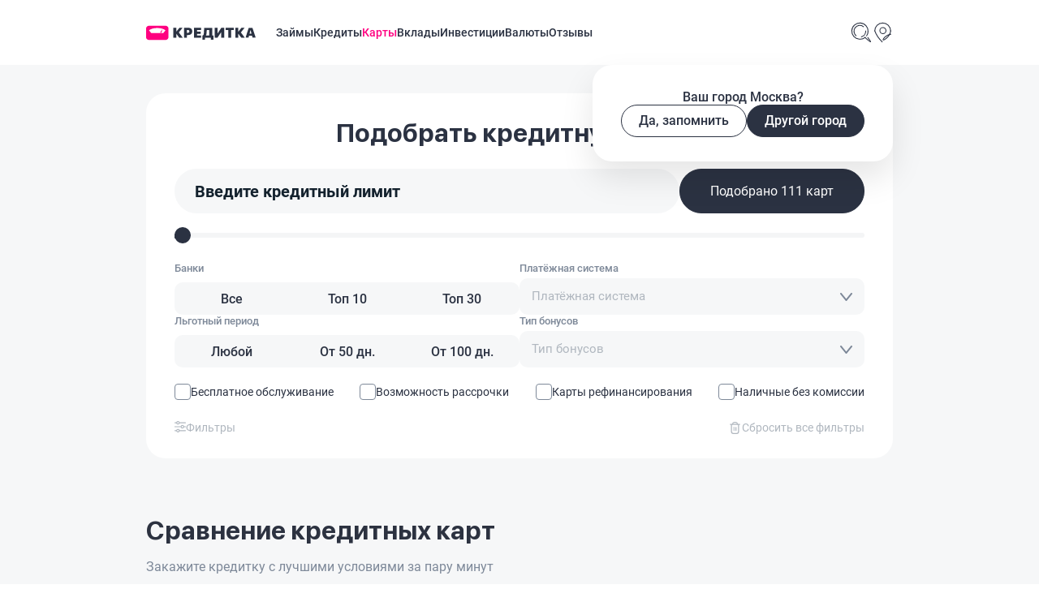

--- FILE ---
content_type: text/html;charset=utf-8
request_url: https://kreditka.expert/products/credit-cards/
body_size: 65592
content:
<!DOCTYPE html><html  data-capo=""><head>
<title>Кредитные карты банков - оформить кредитку с онлайн-заявкой</title><meta charset="utf-8">
<meta name="viewport" content="width=device-width, initial-scale=1, user-scalable=no">
<link rel="stylesheet" href="/_nuxt/entry.CknOjnkI.css" crossorigin>
<link rel="modulepreload" as="script" crossorigin href="/_nuxt/CwMjuWhw.js">
<meta property="og:image" content="/og-image.png">
<meta name="application-name" content="Kreditka.ru">
<link rel="icon" size="32x32" href="/favicon-32x32.png" type="image/png">
<link rel="icon" size="16x16" href="/favicon-16x16.png" type="image/png">
<link rel="icon" href="/favicon.ico" type="image/x-icon">
<script type="module" defer src="/_nuxt/CwMjuWhw.js" crossorigin></script>
<link rel="preload" as="fetch" fetchpriority="low" crossorigin="anonymous" href="/_nuxt/builds/meta/f239723d-52c3-4ba2-9653-c49fd40c1a0f.json"><meta name="description" content="Выберите самые выгодные кредитные карты в банках России. Рассчитайте условия и закажите кредитную карту онлайн">
<meta name="keywords" content="кредитные карты, кредитная карта, оформить кредитную карту, выгодная кредитная карта, получить кредитную карту, кредитка">
<meta name="robots" content="index, follow">
<meta property="og:site_name" content="Кредитка.Эксперт">
<meta property="og:url" content="https://kreditka.expert/products/credit-cards/">
<meta property="og:title" content="Оформить кредитную карту онлайн на Кредитка.эксперт">
<meta property="og:description" content="Выберите самые выгодные кредитные карты в банках России. Рассчитайте условия, оставьте заявку и получите кредитную карту онлайн">
<meta property="og:image:alt" content="Кредитные карты банков">
<meta name="twitter:title" content="Заказать кредитную карту онлайн на Кредитка.Эксперт">
<meta name="twitter:description" content="Выберите самые выгодные кредитные карты в банках России. Рассчитайте условия, оставьте заявку и получите кредитную карту онлайн">
<meta name="twitter:image:alt" content="Выгодные кредитные карты">
<link rel="canonical" href="https://kreditka.expert/products/credit-cards/">
</head><body><div id="__nuxt"><div><!--[--><div class="page_container"><div><div>
        <noscript>
          <style>
            .seo_remove {
              display: block !important;
              overflow: auto;
            }
           .faq-answer{
               height:auto!important;
               display:block!important;
           }
          </style>
        </noscript>
      </div></div><div class="header-fixed" data-v-1350fb1a><div class="header-top-container" data-v-1350fb1a><div class="header-navbar container" data-v-1350fb1a><div class="header-navbar-content" data-v-1350fb1a><div class="header-navigations" data-v-1350fb1a><a href="/" class="logoLink link" exact data-v-1350fb1a><svg width="135" height="19" viewBox="0 0 135 19" fill="none" xmlns="http://www.w3.org/2000/svg" data-v-1350fb1a><path d="M45.1626 15.5066H40.8471L37.2634 10.6752H37.195V15.5066H33.5859V3.21094H37.195V7.96537H37.2634L41.0596 3.21094H44.9326L40.3362 8.97974L45.1626 15.5066ZM50.3253 9.48211H51.3381C52.5385 9.48211 53.2534 8.87734 53.2534 7.70118C53.2534 6.53406 52.5385 5.92873 51.3635 5.92873H50.3253V9.48211ZM52.3254 3.21094C55.058 3.21094 56.8964 4.95736 56.8964 7.69269C56.8964 10.4026 54.9472 12.1495 52.079 12.1495H50.3253V15.5066H46.7157V3.21094H52.3254ZM67.6853 15.5066H59.0197V3.21094H67.6853V6.08261H62.6294V8.06777H67.3705V10.6583H62.6294V12.6349H67.6853V15.5066Z" fill="#2B3242" data-v-1350fb1a></path><mask id="mask0_6355_13892" style="mask-type:luminance;" maskUnits="userSpaceOnUse" x="69" y="3" width="15" height="15" data-v-1350fb1a><path d="M69.1719 3.19531H83.0612V17.9401H69.1719V3.19531Z" fill="white" data-v-1350fb1a></path></mask><g mask="url(#mask0_6355_13892)" data-v-1350fb1a><path d="M73.6991 12.5671V12.6349H77.7761V6.06507H74.7203L74.4733 9.72085C74.3801 11.0673 74.1925 12.0126 73.6991 12.5671ZM72.5156 17.9348H69.2812V12.6349H70.09C70.9066 11.9278 71.0688 11.0928 71.1796 9.37122L71.5622 3.21094H81.3852V12.6349H82.9174V17.9348H79.683V15.5066H72.5156V17.9348Z" fill="#2B3242" data-v-1350fb1a></path></g><path d="M92.5263 8.66462H92.4584L87.9468 15.5066H84.5078V3.21094H88.1169V10.0529H88.1853L92.6969 3.21094H96.1354V15.5066H92.5263V8.66462ZM101.264 15.5066V6.08261H98.0292V3.21094H108.108V6.08261H104.873V15.5066H101.264ZM121.578 15.5066H117.262L113.679 10.6752H113.611V15.5066H110.001V3.21094H113.611V7.96537H113.679L117.475 3.21094H121.348L116.751 8.97974L121.578 15.5066Z" fill="#2B3242" data-v-1350fb1a></path><mask id="mask1_6355_13892" style="mask-type:luminance;" maskUnits="userSpaceOnUse" x="122" y="3" width="13" height="13" data-v-1350fb1a><path d="M122.406 3.19531H134.996V15.6505H122.406V3.19531Z" fill="white" data-v-1350fb1a></path></mask><g mask="url(#mask1_6355_13892)" data-v-1350fb1a><path d="M127.425 10.5134H129.859L128.676 6.04866H128.608L127.425 10.5134ZM130.515 13.0609H126.769L126.131 15.5066H122.453L126.463 3.21094H130.991L135.001 15.5066H131.153L130.515 13.0609Z" fill="#2B3242" data-v-1350fb1a></path></g><path d="M21.0883 9.83313H6.40068L3.58518 6.40099C5.51973 4.68262 9.34357 3.51348 13.7445 3.51348C18.1454 3.51348 21.9692 4.68262 23.903 6.40099L21.0883 9.83313ZM27.4866 4.07731C27.4866 3.94826 27.4728 3.81844 27.4598 3.68939C27.436 3.44127 27.3738 3.20238 27.2909 2.96732C27.1636 2.60628 26.9756 2.27905 26.73 1.98868C26.2995 1.48093 25.7654 1.12681 25.12 0.947059C24.8238 0.864098 24.523 0.820312 24.2153 0.820312C20.6194 0.820312 6.87185 0.821081 3.27669 0.820312C2.83699 0.820312 2.4134 0.903274 2.00745 1.06843C1.70357 1.19287 1.42271 1.36187 1.17255 1.57541C0.664547 2.00866 0.30695 2.54253 0.128152 3.19085C0.0468099 3.48506 0 3.78311 0 4.0896C0.000767376 7.69458 0.000767376 11.3003 0.00153475 14.9053C0.00230214 15.0374 0.0161149 15.1695 0.0291604 15.3009C0.0537164 15.5513 0.115874 15.7925 0.200285 16.0291C0.328437 16.3901 0.517979 16.7151 0.762004 17.007C1.0444 17.345 1.38435 17.6146 1.77801 17.8159C2.03048 17.9449 2.29522 18.0394 2.57148 18.0993C2.82087 18.1531 3.07411 18.1723 3.32964 18.1723C5.10842 18.17 6.88643 18.1707 8.66521 18.1707C10.4271 18.1707 22.3398 18.1723 24.101 18.17C24.2851 18.1692 24.4685 18.1554 24.6512 18.14C24.9412 18.1154 25.2183 18.0332 25.4853 17.9226C25.7869 17.7982 26.0662 17.6315 26.3148 17.4195C26.8236 16.9862 27.1812 16.4524 27.3608 15.804C27.4414 15.5129 27.4889 15.2172 27.4889 14.913C27.4874 11.3011 27.4882 7.6892 27.4866 4.07731Z" fill="#FF0080" data-v-1350fb1a></path><path d="M18.9415 9.29188C19.0052 9.29264 19.0336 9.2696 19.0459 9.20507C19.0819 9.02456 19.1257 8.84557 19.1663 8.66582C19.2101 8.47302 19.2546 8.28021 19.2991 8.0874C19.339 7.90996 19.3797 7.73251 19.4196 7.55583C19.4626 7.37148 19.5055 7.18788 19.5477 7.00429C19.5884 6.82224 19.6283 6.64019 19.6697 6.4589C19.7135 6.26379 19.7588 6.06868 19.8033 5.87356C19.8462 5.68997 19.8892 5.50638 19.9314 5.32279C19.9475 5.25135 19.9614 5.17915 19.9767 5.10771C19.9713 5.10617 19.966 5.10387 19.9606 5.10156C19.9422 5.12691 19.923 5.15072 19.9061 5.17607C19.3451 6.02335 18.785 6.87063 18.2248 7.71792C17.8963 8.21492 17.5687 8.71191 17.2418 9.20968C17.2295 9.22812 17.2264 9.25347 17.2188 9.27574C17.2418 9.28112 17.2656 9.29111 17.2886 9.29111C17.8396 9.29188 18.3905 9.29111 18.9415 9.29188Z" fill="#FF0080" data-v-1350fb1a></path></svg></a><div class="navigations" data-v-1350fb1a><a href="/products/zaimy/" class="title link" exact data-v-1350fb1a> Займы </a><a href="/products/credits/" class="title link" exact data-v-1350fb1a> Кредиты </a><a aria-current="page" href="/products/credit-cards/" class="router-link-active router-link-exact-active title link" exact data-v-1350fb1a> Карты </a><a href="/products/deposits/" class="title link" exact data-v-1350fb1a> Вклады </a><a href="/products/invest/stocks/" class="title link" eиxact data-v-1350fb1a> Инвестиции </a><a href="/products/exchanges/" class="title link" exact data-v-1350fb1a> Валюты </a><a href="/reviews/" class="title link" exact data-v-1350fb1a> Отзывы </a><!--[--><a href="/products/" class="title link" data-hide="true" exact data-v-1350fb1a>Продукты</a><a href="/contacts/" class="title link" data-hide="true" exact data-v-1350fb1a>Контакты</a><!--]--><!----><!----><!----><!----><!----><!----></div><div class="unsigned left-hand" data-v-1350fb1a><svg viewbox="0 0 28 29" fill="none" xmlns="http://www.w3.org/2000/svg" class="search-icon" data-v-1350fb1a data-v-37902a5f><path d="M6.97002 18.9081C6.32149 18.3718 5.67298 17.621 5.13254 16.7629C2.86269 13.0088 4.15973 8.07475 8.0509 5.92952C10.9693 4.21334 14.5362 4.53512 17.0222 6.57309" stroke="#2B3242" stroke-width="1.2" stroke-miterlimit="10" stroke-linecap="round" stroke-linejoin="round" data-v-37902a5f></path><path d="M20.1558 12.4688C20.2639 16.1156 17.7778 19.548 14.2109 20.5134" stroke="#2B3242" stroke-width="1.2" stroke-miterlimit="10" stroke-linecap="round" stroke-linejoin="round" data-v-37902a5f></path><path d="M19.2891 21.3672C23.8288 25.6576 26.7471 27.6956 26.9633 27.4811C27.1795 27.2666 26.3148 25.7649 23.0721 21.4744" stroke="#2B3242" stroke-width="1.2" stroke-miterlimit="10" stroke-linecap="round" stroke-linejoin="round" data-v-37902a5f></path><path d="M19.2947 21.371C18.2139 22.4436 14.4308 23.9453 11.4043 23.7308C5.24332 23.3017 0.595526 17.9387 1.02788 11.8248C1.46023 5.71086 6.86464 1.09862 13.0257 1.52766C19.1867 1.95671 23.8345 7.31978 23.4021 13.4337C23.294 15.5789 22.5374 17.5096 21.3484 19.1185" stroke="#2B3242" stroke-width="1.2" stroke-miterlimit="10" stroke-linecap="round" stroke-linejoin="round" data-v-37902a5f></path></svg><svg width="26" height="26" viewbox="0 0 26 29" fill="none" xmlns="http://www.w3.org/2000/svg" class="geo-big pointer" data-v-1350fb1a><path d="M2.60156 12.3963C2.60156 6.35477 7.45278 1.5 13.4899 1.5C19.5269 1.5 24.3782 6.35477 24.3782 12.3963" stroke="#2B3242" stroke-width="1.2" stroke-miterlimit="10" stroke-linecap="round" stroke-linejoin="round"></path><path d="M12.843 27.5022C12.843 27.5022 9.28547 24.0499 6.91376 20.5976C4.86547 17.5769 3.464 14.664 2.60156 12.3984" stroke="#2B3242" stroke-width="1.2" stroke-miterlimit="10" stroke-linecap="round" stroke-linejoin="round"></path><path d="M24.4775 12.3984C24.2619 13.9088 23.615 16.1744 22.1058 18.5478C19.3028 22.8632 14.5594 25.4524 14.0204 24.8051C13.5892 24.3735 15.3141 22.0001 16.8233 20.5976C19.7341 17.7926 23.1838 17.1453 24.6931 16.9296" stroke="#2B3242" stroke-width="1.2" stroke-miterlimit="10" stroke-linecap="round" stroke-linejoin="round"></path><path d="M13.8138 16.1728C16.1358 16.1728 18.0182 14.289 18.0182 11.9653C18.0182 9.64156 16.1358 7.75781 13.8138 7.75781C11.4918 7.75781 9.60938 9.64156 9.60938 11.9653C9.60938 14.289 11.4918 16.1728 13.8138 16.1728Z" stroke="#2B3242" stroke-width="1.2" stroke-miterlimit="10" stroke-linecap="round" stroke-linejoin="round"></path></svg></div></div></div><div class="header-dropdown" data-v-1350fb1a><!--[--><svg width="26" height="26" viewbox="0 0 26 26" fill="none" xmlns="http://www.w3.org/2000/svg" data-v-79ef3252><path d="M2.60156 5.85156C7.00791 5.85156 11.2561 5.85156 15.8379 5.85156" stroke="#2B3242" stroke-width="1.2" stroke-miterlimit="10" stroke-linecap="round"></path><path d="M19.625 5.85156C20.884 5.85156 22.0977 5.85156 23.4068 5.85156" stroke="#2B3242" stroke-width="1.2" stroke-miterlimit="10" stroke-linecap="round"></path><path d="M2.60156 13.6484C9.52583 13.6484 16.4773 13.6484 23.4016 13.6484" stroke="#2B3242" stroke-width="1.2" stroke-miterlimit="10" stroke-linecap="round"></path><path d="M2.60156 21.4531C5.00156 21.4531 16.4773 21.4531 23.4016 21.4531" stroke="#2B3242" stroke-width="1.2" stroke-miterlimit="10" stroke-linecap="round"></path></svg><!----><!----><!--]--></div><!----><!----><!----><!----></div></div></div><!--[--><!--[--><div class="banner-container" data-v-19866536 data-v-044d713e><div class="container" data-v-044d713e><div class="products-credit-cards text-content" data-v-044d713e><h1 class="main-title n-h1" data-v-044d713e>Кредитные карты </h1><div class="cut-text main-subtitle n-sub-2" data-cut="mobile" data-v-044d713e data-v-6c258a05><div class="cut-text_desktop n-sub-2" data-v-6c258a05>Кредитные карты с широким спектром преимуществ: лимиты до 5 000 000 рублей, ставка от 20.08%, кэшбэк до 50% в избранных категориях и бесплатное обслуживание. На 01.02.2026 доступны к сравнению карты от 45 банков и подайте заявку онлайн прямо сейчас!</div><div class="cut-text_mobile n-sub-2" data-v-6c258a05><div data-v-6c258a05>Кредитные карты с широким спектром преимуществ: лимиты до 5 000 000 рублей, ставка от 20.08%, кэшбэк до 50% в ...</div><span data-v-6c258a05> Читать</span></div></div><!----><!----></div><img class="image" fetchpriority="high" src="/images/banner/creditcard.svg" alt="Баннер" data-v-044d713e></div></div><div class="container" data-v-19866536><!--[--><div style="position:relative;" class="calculator-section" data-v-54e4625a data-v-47bf17b6><div class="cal-container" data-v-47bf17b6><div class="cal-title" data-v-47bf17b6><h2 class="h2 text-center" data-v-47bf17b6>Подобрать кредитную карту</h2><div data-v-47bf17b6> </div></div><div class="cal-desktop-show" data-v-47bf17b6><div class="cal-input-section" data-v-47bf17b6><p class="h5" data-v-47bf17b6><span inputmode="numeric" contenteditable="true" data-v-47bf17b6></span></p></div><div class="cal-see-cards" data-v-47bf17b6><div data-v-47bf17b6><a href="/products/credit-cards/" data-v-47bf17b6><button class="all-cards global-button-link p-18-38 dark" type="button" data-v-47bf17b6><span data-v-47bf17b6></span><span class="" data-v-47bf17b6>Подобрано 111 карт</span><!----></button></a></div></div></div><div class="cal-range-slider" data-v-47bf17b6><div id="range-input-container" data-v-47bf17b6 data-v-5cd26304><input id="range-input" type="range" class="" min="0" max="1000000" value="0" step="10000" data-v-5cd26304><div class="layer" style="width:calc(0% + 2px)" data-v-5cd26304></div></div></div><div data-v-47bf17b6><div class="cal-options" data-v-47bf17b6><div class="cal-option-row" data-v-47bf17b6><div class="cal-option-col" data-v-47bf17b6><div class="radio-content" data-v-47bf17b6 data-v-89d888d4><p class="title sub-6" data-v-89d888d4>Банки</p><div class="radio" role="group" data-v-89d888d4><!--[--><label class="radio-label" tabindex="0" aria-label="Все" aria-pressed="false" data-v-89d888d4><input type="radio" name="bank" data-v-89d888d4><span class="" data-v-89d888d4>Все</span></label><label class="radio-label" tabindex="0" aria-label="Топ 10" aria-pressed="false" data-v-89d888d4><input type="radio" name="bank" data-v-89d888d4><span class="" data-v-89d888d4>Топ 10</span></label><label class="radio-label" tabindex="0" aria-label="Топ 30" aria-pressed="false" data-v-89d888d4><input type="radio" name="bank" data-v-89d888d4><span class="" data-v-89d888d4>Топ 30</span></label><!--]--></div></div></div><div class="cal-option-sub-col" data-v-47bf17b6><div class="cal-option-col cal-mobile-hide" data-v-47bf17b6><div class="select-content" data-v-47bf17b6 data-v-1f0c6d49><p class="title sub-6" data-v-1f0c6d49>Платёжная система</p><div class="select" role="combobox" aria-haspopup="listbox" tabindex="-1" aria-expanded="false" data-v-1f0c6d49><!--[--><svg width="15" class="big" height="10" role="img" viewBox="0 0 15 10" fill="none" xmlns="http://www.w3.org/2000/svg" data-v-f3d664d5><path d="M1 1L7.5 9L14 1" stroke="#7E8999" stroke-width="2" stroke-linecap="round" stroke-linejoin="round" data-v-f3d664d5></path></svg><svg width="14" class="small" height="9" viewBox="0 0 14 9" fill="none" xmlns="http://www.w3.org/2000/svg" data-v-f3d664d5><path d="M1 1L7 8L13 1" stroke="#7E8999" stroke-width="2" stroke-linecap="round" stroke-linejoin="round" data-v-f3d664d5></path></svg><!--]--><!----><div class="placeholder selected-item item sub-3" data-v-1f0c6d49><p data-v-1f0c6d49>Платёжная система</p></div><!----></div><!----></div></div></div></div><div class="cal-option-row" data-v-47bf17b6><div class="cal-option-col" data-v-47bf17b6><div class="radio-content" data-v-47bf17b6 data-v-89d888d4><p class="title sub-6" data-v-89d888d4>Льготный период</p><div class="radio" role="group" data-v-89d888d4><!--[--><label class="radio-label" tabindex="0" aria-label="Любой" aria-pressed="false" data-v-89d888d4><input type="radio" name="periud" data-v-89d888d4><span class="" data-v-89d888d4>Любой</span></label><label class="radio-label" tabindex="0" aria-label="От 50 дн." aria-pressed="false" data-v-89d888d4><input type="radio" name="periud" data-v-89d888d4><span class="" data-v-89d888d4>От 50 дн.</span></label><label class="radio-label" tabindex="0" aria-label="От 100 дн." aria-pressed="false" data-v-89d888d4><input type="radio" name="periud" data-v-89d888d4><span class="" data-v-89d888d4>От 100 дн.</span></label><!--]--></div></div></div><div class="cal-option-col" data-v-47bf17b6><div class="cal-option-col cal-mobile-hide" data-v-47bf17b6><div class="select-content" data-v-47bf17b6 data-v-c86db69c><p class="title sub-6" data-v-c86db69c>Тип бонусов</p><div class="select" role="combobox" aria-haspopup="listbox" tabindex="-1" aria-expanded="false" data-v-c86db69c><!--[--><svg width="15" class="big" height="10" role="img" viewBox="0 0 15 10" fill="none" xmlns="http://www.w3.org/2000/svg" data-v-f3d664d5><path d="M1 1L7.5 9L14 1" stroke="#7E8999" stroke-width="2" stroke-linecap="round" stroke-linejoin="round" data-v-f3d664d5></path></svg><svg width="14" class="small" height="9" viewBox="0 0 14 9" fill="none" xmlns="http://www.w3.org/2000/svg" data-v-f3d664d5><path d="M1 1L7 8L13 1" stroke="#7E8999" stroke-width="2" stroke-linecap="round" stroke-linejoin="round" data-v-f3d664d5></path></svg><!--]--><div class="placeholder selected-item item sub-3" data-v-c86db69c><p data-v-c86db69c>Тип бонусов</p></div><!----></div><!----></div></div></div></div><div class="cal-option-mobile-row" data-v-47bf17b6><div class="cal-option-col" data-v-47bf17b6><div class="select-content" data-v-47bf17b6 data-v-1f0c6d49><p class="title sub-6" data-v-1f0c6d49>Платёжная система</p><div class="select" role="combobox" aria-haspopup="listbox" tabindex="-1" aria-expanded="false" data-v-1f0c6d49><!--[--><svg width="15" class="big" height="10" role="img" viewBox="0 0 15 10" fill="none" xmlns="http://www.w3.org/2000/svg" data-v-f3d664d5><path d="M1 1L7.5 9L14 1" stroke="#7E8999" stroke-width="2" stroke-linecap="round" stroke-linejoin="round" data-v-f3d664d5></path></svg><svg width="14" class="small" height="9" viewBox="0 0 14 9" fill="none" xmlns="http://www.w3.org/2000/svg" data-v-f3d664d5><path d="M1 1L7 8L13 1" stroke="#7E8999" stroke-width="2" stroke-linecap="round" stroke-linejoin="round" data-v-f3d664d5></path></svg><!--]--><!----><div class="placeholder selected-item item sub-3" data-v-1f0c6d49><p data-v-1f0c6d49>Платёжная система</p></div><!----></div><!----></div></div><div class="cal-option-col" data-v-47bf17b6><div class="select-content" data-v-47bf17b6 data-v-c86db69c><p class="title sub-6" data-v-c86db69c>Тип бонусов</p><div class="select" role="combobox" aria-haspopup="listbox" tabindex="-1" aria-expanded="false" data-v-c86db69c><!--[--><svg width="15" class="big" height="10" role="img" viewBox="0 0 15 10" fill="none" xmlns="http://www.w3.org/2000/svg" data-v-f3d664d5><path d="M1 1L7.5 9L14 1" stroke="#7E8999" stroke-width="2" stroke-linecap="round" stroke-linejoin="round" data-v-f3d664d5></path></svg><svg width="14" class="small" height="9" viewBox="0 0 14 9" fill="none" xmlns="http://www.w3.org/2000/svg" data-v-f3d664d5><path d="M1 1L7 8L13 1" stroke="#7E8999" stroke-width="2" stroke-linecap="round" stroke-linejoin="round" data-v-f3d664d5></path></svg><!--]--><div class="placeholder selected-item item sub-3" data-v-c86db69c><p data-v-c86db69c>Тип бонусов</p></div><!----></div><!----></div></div></div></div><div class="cal-checkbox" data-v-47bf17b6><label class="checkbox-label sub-6 color-gray" data-v-47bf17b6 data-v-6b76747e><input type="checkbox" data-v-6b76747e><span class="checkmark" aria-hidden="true" data-show="false" data-v-6b76747e><svg width="14" height="14" viewbox="0 0 14 14" fill="none" xmlns="http://www.w3.org/2000/svg" data-v-6b76747e><g clip-path="url(#clip0_5142_135417)"><path d="M13.0189 2.58573L4.95779 10.6462C4.9036 10.7006 4.83919 10.7438 4.76827 10.7733C4.69734 10.8027 4.6213 10.8179 4.5445 10.8179C4.4677 10.8179 4.39166 10.8027 4.32074 10.7733C4.24982 10.7438 4.18541 10.7006 4.13121 10.6462L1.01388 7.52598C0.95968 7.47157 0.895272 7.4284 0.824349 7.39894C0.753426 7.36948 0.677383 7.35431 0.600585 7.35431C0.523787 7.35431 0.447745 7.36948 0.376822 7.39894C0.305899 7.4284 0.241491 7.47157 0.187294 7.52598C0.132882 7.58018 0.0897083 7.64459 0.060249 7.71551C0.0307897 7.78643 0.015625 7.86247 0.015625 7.93927C0.015625 8.01607 0.0307897 8.09211 0.060249 8.16304C0.0897083 8.23396 0.132882 8.29837 0.187294 8.35256L3.30579 11.4705C3.63476 11.7988 4.08058 11.9833 4.54538 11.9833C5.01018 11.9833 5.45599 11.7988 5.78496 11.4705L13.8455 3.41173C13.8998 3.35754 13.9429 3.29317 13.9723 3.2223C14.0017 3.15143 14.0168 3.07546 14.0168 2.99873C14.0168 2.922 14.0017 2.84603 13.9723 2.77516C13.9429 2.70429 13.8998 2.63992 13.8455 2.58573C13.7913 2.53132 13.7269 2.48815 13.6559 2.45869C13.585 2.42923 13.509 2.41406 13.4322 2.41406C13.3554 2.41406 13.2793 2.42923 13.2084 2.45869C13.1375 2.48815 13.0731 2.53132 13.0189 2.58573Z" fill="#49536A"></path></g></svg></span><!--[-->Бесплатное обслуживание <!--]--></label><label class="checkbox-label sub-6 color-gray" data-v-47bf17b6 data-v-6b76747e><input type="checkbox" data-v-6b76747e><span class="checkmark" aria-hidden="true" data-show="false" data-v-6b76747e><svg width="14" height="14" viewbox="0 0 14 14" fill="none" xmlns="http://www.w3.org/2000/svg" data-v-6b76747e><g clip-path="url(#clip0_5142_135417)"><path d="M13.0189 2.58573L4.95779 10.6462C4.9036 10.7006 4.83919 10.7438 4.76827 10.7733C4.69734 10.8027 4.6213 10.8179 4.5445 10.8179C4.4677 10.8179 4.39166 10.8027 4.32074 10.7733C4.24982 10.7438 4.18541 10.7006 4.13121 10.6462L1.01388 7.52598C0.95968 7.47157 0.895272 7.4284 0.824349 7.39894C0.753426 7.36948 0.677383 7.35431 0.600585 7.35431C0.523787 7.35431 0.447745 7.36948 0.376822 7.39894C0.305899 7.4284 0.241491 7.47157 0.187294 7.52598C0.132882 7.58018 0.0897083 7.64459 0.060249 7.71551C0.0307897 7.78643 0.015625 7.86247 0.015625 7.93927C0.015625 8.01607 0.0307897 8.09211 0.060249 8.16304C0.0897083 8.23396 0.132882 8.29837 0.187294 8.35256L3.30579 11.4705C3.63476 11.7988 4.08058 11.9833 4.54538 11.9833C5.01018 11.9833 5.45599 11.7988 5.78496 11.4705L13.8455 3.41173C13.8998 3.35754 13.9429 3.29317 13.9723 3.2223C14.0017 3.15143 14.0168 3.07546 14.0168 2.99873C14.0168 2.922 14.0017 2.84603 13.9723 2.77516C13.9429 2.70429 13.8998 2.63992 13.8455 2.58573C13.7913 2.53132 13.7269 2.48815 13.6559 2.45869C13.585 2.42923 13.509 2.41406 13.4322 2.41406C13.3554 2.41406 13.2793 2.42923 13.2084 2.45869C13.1375 2.48815 13.0731 2.53132 13.0189 2.58573Z" fill="#49536A"></path></g></svg></span><!--[-->Возможность рассрочки <!--]--></label><label class="checkbox-label sub-6 color-gray" data-v-47bf17b6 data-v-6b76747e><input type="checkbox" data-v-6b76747e><span class="checkmark" aria-hidden="true" data-show="false" data-v-6b76747e><svg width="14" height="14" viewbox="0 0 14 14" fill="none" xmlns="http://www.w3.org/2000/svg" data-v-6b76747e><g clip-path="url(#clip0_5142_135417)"><path d="M13.0189 2.58573L4.95779 10.6462C4.9036 10.7006 4.83919 10.7438 4.76827 10.7733C4.69734 10.8027 4.6213 10.8179 4.5445 10.8179C4.4677 10.8179 4.39166 10.8027 4.32074 10.7733C4.24982 10.7438 4.18541 10.7006 4.13121 10.6462L1.01388 7.52598C0.95968 7.47157 0.895272 7.4284 0.824349 7.39894C0.753426 7.36948 0.677383 7.35431 0.600585 7.35431C0.523787 7.35431 0.447745 7.36948 0.376822 7.39894C0.305899 7.4284 0.241491 7.47157 0.187294 7.52598C0.132882 7.58018 0.0897083 7.64459 0.060249 7.71551C0.0307897 7.78643 0.015625 7.86247 0.015625 7.93927C0.015625 8.01607 0.0307897 8.09211 0.060249 8.16304C0.0897083 8.23396 0.132882 8.29837 0.187294 8.35256L3.30579 11.4705C3.63476 11.7988 4.08058 11.9833 4.54538 11.9833C5.01018 11.9833 5.45599 11.7988 5.78496 11.4705L13.8455 3.41173C13.8998 3.35754 13.9429 3.29317 13.9723 3.2223C14.0017 3.15143 14.0168 3.07546 14.0168 2.99873C14.0168 2.922 14.0017 2.84603 13.9723 2.77516C13.9429 2.70429 13.8998 2.63992 13.8455 2.58573C13.7913 2.53132 13.7269 2.48815 13.6559 2.45869C13.585 2.42923 13.509 2.41406 13.4322 2.41406C13.3554 2.41406 13.2793 2.42923 13.2084 2.45869C13.1375 2.48815 13.0731 2.53132 13.0189 2.58573Z" fill="#49536A"></path></g></svg></span><!--[-->Карты рефинансирования <!--]--></label><label class="checkbox-label sub-6 color-gray" data-v-47bf17b6 data-v-6b76747e><input type="checkbox" data-v-6b76747e><span class="checkmark" aria-hidden="true" data-show="false" data-v-6b76747e><svg width="14" height="14" viewbox="0 0 14 14" fill="none" xmlns="http://www.w3.org/2000/svg" data-v-6b76747e><g clip-path="url(#clip0_5142_135417)"><path d="M13.0189 2.58573L4.95779 10.6462C4.9036 10.7006 4.83919 10.7438 4.76827 10.7733C4.69734 10.8027 4.6213 10.8179 4.5445 10.8179C4.4677 10.8179 4.39166 10.8027 4.32074 10.7733C4.24982 10.7438 4.18541 10.7006 4.13121 10.6462L1.01388 7.52598C0.95968 7.47157 0.895272 7.4284 0.824349 7.39894C0.753426 7.36948 0.677383 7.35431 0.600585 7.35431C0.523787 7.35431 0.447745 7.36948 0.376822 7.39894C0.305899 7.4284 0.241491 7.47157 0.187294 7.52598C0.132882 7.58018 0.0897083 7.64459 0.060249 7.71551C0.0307897 7.78643 0.015625 7.86247 0.015625 7.93927C0.015625 8.01607 0.0307897 8.09211 0.060249 8.16304C0.0897083 8.23396 0.132882 8.29837 0.187294 8.35256L3.30579 11.4705C3.63476 11.7988 4.08058 11.9833 4.54538 11.9833C5.01018 11.9833 5.45599 11.7988 5.78496 11.4705L13.8455 3.41173C13.8998 3.35754 13.9429 3.29317 13.9723 3.2223C14.0017 3.15143 14.0168 3.07546 14.0168 2.99873C14.0168 2.922 14.0017 2.84603 13.9723 2.77516C13.9429 2.70429 13.8998 2.63992 13.8455 2.58573C13.7913 2.53132 13.7269 2.48815 13.6559 2.45869C13.585 2.42923 13.509 2.41406 13.4322 2.41406C13.3554 2.41406 13.2793 2.42923 13.2084 2.45869C13.1375 2.48815 13.0731 2.53132 13.0189 2.58573Z" fill="#49536A"></path></g></svg></span><!--[-->Наличные без комиссии <!--]--></label></div></div><div class="cal-filter" data-v-47bf17b6><div class="cal-icon-section" data-v-47bf17b6><svg xmlns="http://www.w3.org/2000/svg" fill="none" viewBox="0 0 16 16" class="nuxt-icon nuxt-icon--fill" data-v-47bf17b6><g fill="#B0B7BF" clip-path="url(#i-1512558136__a)"><path d="M.667 3.167H2.49a2.485 2.485 0 0 0 4.796 0h8.046a.667.667 0 1 0 0-1.333H7.287a2.485 2.485 0 0 0-4.796 0H.667a.667.667 0 1 0 0 1.333m4.222-1.833a1.167 1.167 0 1 1 0 2.333 1.167 1.167 0 0 1 0-2.333M15.333 7.334H13.51a2.484 2.484 0 0 0-4.796 0H.667a.667.667 0 1 0 0 1.333h8.046a2.485 2.485 0 0 0 4.796 0h1.824a.667.667 0 1 0 0-1.333m-4.222 1.833a1.166 1.166 0 1 1 0-2.332 1.166 1.166 0 0 1 0 2.332M15.333 12.834H7.287a2.485 2.485 0 0 0-4.796 0H.667a.666.666 0 1 0 0 1.333H2.49a2.486 2.486 0 0 0 4.796 0h8.046a.667.667 0 1 0 0-1.333M4.89 14.667a1.167 1.167 0 1 1 0-2.333 1.167 1.167 0 0 1 0 2.333"></path></g><defs><clipPath id="i-1512558136__a"><path fill="#fff" d="M0 0h16v16H0z"></path></clipPath></defs></svg> Фильтры <!----></div><div class="cal-icon-section" data-v-47bf17b6><svg xmlns="http://www.w3.org/2000/svg" fill="none" viewBox="0 0 16 16" class="nuxt-icon--fill cal-icon" data-v-47bf17b6><path fill="#B0B7BF" d="M14.003 2.667h-2.067A3.34 3.34 0 0 0 8.669 0H7.336a3.34 3.34 0 0 0-3.267 2.667H2.003a.667.667 0 1 0 0 1.333h.666v8.667A3.337 3.337 0 0 0 6.003 16h4a3.34 3.34 0 0 0 3.333-3.333V4h.667a.667.667 0 1 0 0-1.333M7.336 1.333h1.333a2 2 0 0 1 1.886 1.334H5.45a2 2 0 0 1 1.886-1.334m4.667 11.334a2 2 0 0 1-2 2h-4a2 2 0 0 1-2-2V4h8z"></path><path fill="#B0B7BF" d="M6.667 12.003a.667.667 0 0 0 .666-.666v-4a.667.667 0 1 0-1.333 0v4a.667.667 0 0 0 .667.666M9.33 12.003a.667.667 0 0 0 .667-.666v-4a.667.667 0 0 0-1.333 0v4a.667.667 0 0 0 .667.666"></path></svg> Сбросить все фильтры </div></div><div class="cal-see-cards" data-v-47bf17b6><a href="/products/credit-cards/" style="width:100%;display:block;" data-v-47bf17b6><button class="all-cards global-button-link p-10-24 dark" type="button" data-v-47bf17b6><span data-v-47bf17b6></span><span class="" data-v-47bf17b6>Подобрано 111 карт</span><!----></button></a></div></div></div><div class="cards-content-section" id="credit-card-catalog" data-v-54e4625a><h2 class="title h2" data-v-54e4625a>Сравнение кредитных карт</h2><div class="subtitle" data-v-54e4625a> Закажите кредитку с лучшими условиями за пару минут </div><div class="action-bar" data-v-54e4625a><div class="action-item" data-v-54e4625a><svg xmlns="http://www.w3.org/2000/svg" fill="none" viewBox="0 0 14 14" class="nuxt-icon--fill cal-icon reverse-sort" data-v-54e4625a><path fill="#B0B7BF" d="M14 1.747c0 .321-.262.584-.583.584H.583A.585.585 0 0 1 0 1.747c0-.32.262-.583.583-.583h12.834c.32 0 .583.263.583.583m-9.917 9.917h-3.5a.585.585 0 0 0-.583.583c0 .321.263.584.583.584h3.5c.321 0 .584-.263.584-.584a.585.585 0 0 0-.584-.583M8.75 6.417H.583A.585.585 0 0 0 0 7c0 .32.263.583.583.583H8.75c.32 0 .583-.262.583-.583a.585.585 0 0 0-.583-.583"></path></svg><div class="sorting-select" role="combobox" aria-haspopup="listbox" tabindex="-1" aria-expanded="false" data-v-54e4625a data-v-32355e60><span class="sorting-item selected sub-8" data-v-32355e60>По популярности</span><!----></div></div><div class="tooltip-content" data-v-54e4625a><div class="tooltip-component tooltip" data-v-54e4625a data-v-8e572d2d>Список карт еще пуст</div><a href="/cards-comparison/" data-v-54e4625a><div class="action-div" data-v-54e4625a><div class="action-item compare" data-v-54e4625a><svg xmlns="http://www.w3.org/2000/svg" fill="none" viewBox="0 0 20 14" class="cal-icon" data-v-54e4625a><rect width="10" height="2" x="5" y="12" fill="#B0B7BF" rx="1"></rect><rect width="16" height="2" x="2" fill="#B0B7BF" rx="1"></rect><path fill="#B0B7BF" d="M9 0h2v14H9z"></path><path fill="#B0B7BF" fill-rule="evenodd" d="M14.482 6.25c.37.447.87.75 1.518.75.65 0 1.149-.303 1.518-.75q.127-.154.221-.311c.29-.476.79-.939 1.36-.939s1.034.5.866.983a4.6 4.6 0 0 1-.834 1.517c-.664.803-1.714 1.5-3.13 1.5-1.418 0-2.468-.697-3.132-1.5a4.6 4.6 0 0 1-.834-1.517c-.169-.528.295-.983.866-.983.57 0 1.07.463 1.36.939q.095.157.221.311M2.482 4.25c.37.447.87.75 1.518.75.65 0 1.149-.303 1.518-.75a3 3 0 0 0 .221-.311C6.03 3.463 6.53 3 7.1 3s1.034.5.866.983A4.6 4.6 0 0 1 7.131 5.5C6.467 6.303 5.417 7 4.001 7 2.582 7 1.532 6.303.868 5.5a4.6 4.6 0 0 1-.834-1.517C-.134 3.455.33 3 .901 3c.57 0 1.07.463 1.36.939q.095.157.221.311" clip-rule="evenodd"></path></svg><svg xmlns="http://www.w3.org/2000/svg" fill="none" viewBox="0 0 20 28" class="compare-data" data-v-54e4625a><rect width="10" height="2" x="5" y="19" fill="#2B3242" rx="1"></rect><rect width="16" height="2" x="2" y="7" fill="#2B3242" rx="1"></rect><path fill="#2B3242" d="M9 7h2v14H9z"></path><path fill="#2B3242" fill-rule="evenodd" d="M14.482 13.25c.37.447.87.75 1.518.75.65 0 1.149-.303 1.518-.75q.127-.154.221-.311c.29-.476.79-.939 1.36-.939s1.034.5.866.983a4.6 4.6 0 0 1-.834 1.517c-.664.803-1.714 1.5-3.13 1.5-1.418 0-2.468-.697-3.132-1.5a4.6 4.6 0 0 1-.834-1.517c-.169-.528.295-.983.866-.983.57 0 1.07.463 1.36.939q.095.157.221.311M2.482 11.25c.37.447.87.75 1.518.75.65 0 1.149-.303 1.518-.75q.127-.154.221-.311c.29-.476.79-.939 1.36-.939s1.034.5.866.983a4.6 4.6 0 0 1-.834 1.517c-.664.803-1.714 1.5-3.13 1.5-1.418 0-2.468-.697-3.132-1.5a4.6 4.6 0 0 1-.834-1.517C-.134 10.455.33 10 .901 10c.57 0 1.07.463 1.36.939q.095.157.221.311" clip-rule="evenodd"></path><path stroke="#2B3242" stroke-linecap="round" stroke-width="2" d="M10 1v2M10 25v2M15.586 25 14 23.414M5.586 4 4 2.414M4.414 25 6 23.414M14.414 4 16 2.414"></path></svg> Сравнить </div></div></a></div></div><div class="animation-not card-catalog-content" data-v-54e4625a><!--[--><!--[--><div class="card-catalog" data-v-54e4625a><div class="cards-line" data-v-54e4625a data-v-ba90d2f2><!--[--><!--[--><div class="default" data-v-ba90d2f2><div class="card-container scaleHover" style="" is-hidden="false" data-v-ba90d2f2 data-v-29deb918><div class="card-content" data-v-29deb918><div class="header card-mobile-show" data-v-29deb918><div class="card-img card-mobile-show" data-v-29deb918><div class="img" data-v-29deb918><img loading="lazy" src="https://back2.kreditka.expert/storage/images/banks/small/sdm-bank-s-lgotnym-periodom-mir.png" alt="logo" class="image" data-v-29deb918 data-v-937dcf2b></div></div><div class="mobile-text-mobile" data-v-29deb918><div class="card-detail-title" data-v-29deb918><p data-v-29deb918>СДМ-Банк</p><!----></div><div class="header-description" data-v-29deb918>С льготным периодом</div></div><div class="tooltip-item" data-v-29deb918><div class="tooltip-component" data-v-29deb918 data-v-8e572d2d>Добавить в список сравнения</div><div id="112" class="card-plus" data-v-29deb918><div class="icon-select-card" data-v-29deb918 data-v-99b9b590><svg xmlns="http://www.w3.org/2000/svg" width="24" height="24" viewBox="0 0 24 24" fill="none" data-v-99b9b590><line x1="12" y1="7" x2="12" y2="17" stroke-width="2" stroke-linecap="round" data-v-99b9b590></line><line x1="17" y1="12" x2="7" y2="12" stroke-width="2" stroke-linecap="round" data-v-99b9b590></line></svg></div></div></div></div><div class="mobile-tags d-flex gap-18-31 flex-wrap" data-v-29deb918><!--[--><div class="tag sub-10" data-v-29deb918>C кэшбэком</div><!--]--></div><div class="card-img card-mobile-hide headerCard" data-v-29deb918><div class="img" data-v-29deb918><img loading="lazy" src="https://back2.kreditka.expert/storage/images/banks/small/sdm-bank-s-lgotnym-periodom-mir.png" alt="logo" class="image" data-v-29deb918 data-v-937dcf2b></div></div><div class="card-detail" data-v-29deb918><div class="header card-mobile-hide" data-v-29deb918><div class="bank-info" data-v-29deb918><div class="card-detail-title" data-v-29deb918><p class="card-detail-title-desktop" data-v-29deb918>СДМ-Банк</p><!----></div><div class="header-description" data-v-29deb918>С льготным периодом</div></div><div class="info-action" data-v-29deb918><svg width="27" height="28" viewbox="0 0 27 28" fill="none" xmlns="http://www.w3.org/2000/svg" data-v-29deb918 data-v-8a56c168><rect x="0.5" y="1" width="26" height="26" rx="13" fill="white" data-v-8a56c168></rect><rect x="0.5" y="1" width="26" height="26" rx="13" stroke="#2B3242" data-v-8a56c168></rect><path d="M12 8.5C12 7.67157 12.6716 7 13.5 7C14.3284 7 15 7.67157 15 8.5C15 9.32843 14.3284 10 13.5 10C12.6716 10 12 9.32843 12 8.5Z" fill="#2B3242" data-v-8a56c168></path><path d="M12.5 12.5C12.5 11.9477 12.9477 11.5 13.5 11.5C14.0523 11.5 14.5 11.9477 14.5 12.5V20C14.5 20.5523 14.0523 21 13.5 21C12.9477 21 12.5 20.5523 12.5 20V12.5Z" fill="#2B3242" data-v-8a56c168></path></svg><a href="/products/credit-cards/card/sdm-bank-s-lgotnym-periodom-mir/" class="global-button-link p-10-22 light text-no-wrap" role="button" data-v-29deb918>Подробнее</a><div class="tooltip-item tooltip-item-desk" data-v-29deb918><div id="112" class="card-plus" data-v-29deb918><div class="icon-select-card" data-v-29deb918 data-v-99b9b590><svg xmlns="http://www.w3.org/2000/svg" width="24" height="24" viewBox="0 0 24 24" fill="none" data-v-99b9b590><line x1="12" y1="7" x2="12" y2="17" stroke-width="2" stroke-linecap="round" data-v-99b9b590></line><line x1="17" y1="12" x2="7" y2="12" stroke-width="2" stroke-linecap="round" data-v-99b9b590></line></svg></div></div><div class="tooltip-component tooltip" data-v-29deb918 data-v-8e572d2d>Добавить в список сравнения</div></div></div></div><div class="detail-content" data-v-29deb918><div class="detail-wrapper" data-v-29deb918><div class="detail-title sub-1" data-v-29deb918>50 дней</div><div class="detail-subtitle sub-7" data-v-29deb918>Льготный период</div></div><div class="detail-wrapper" data-v-29deb918><div class="detail-title sub-1" data-v-29deb918>до 1 000 000 ₽</div><div class="detail-subtitle sub-7" data-v-29deb918>Кредитный лимит</div></div><div class="detail-wrapper" data-v-29deb918><div class="detail-title sub-1" data-v-29deb918>4500 ₽ </div><div class="detail-subtitle sub-7" data-v-29deb918> Стоимость обслуживания </div></div></div></div></div><div class="more" data-v-29deb918><div class="actions" data-v-29deb918><a href="/products/credit-cards/card/sdm-bank-s-lgotnym-periodom-mir/" class="global-button-link p-10-22 light text-no-wrap w-100" role="button" data-v-29deb918>Подробнее</a><svg width="27" height="28" viewbox="0 0 27 28" fill="none" xmlns="http://www.w3.org/2000/svg" data-v-29deb918 data-v-8a56c168><rect x="0.5" y="1" width="26" height="26" rx="13" fill="white" data-v-8a56c168></rect><rect x="0.5" y="1" width="26" height="26" rx="13" stroke="#2B3242" data-v-8a56c168></rect><path d="M12 8.5C12 7.67157 12.6716 7 13.5 7C14.3284 7 15 7.67157 15 8.5C15 9.32843 14.3284 10 13.5 10C12.6716 10 12 9.32843 12 8.5Z" fill="#2B3242" data-v-8a56c168></path><path d="M12.5 12.5C12.5 11.9477 12.9477 11.5 13.5 11.5C14.0523 11.5 14.5 11.9477 14.5 12.5V20C14.5 20.5523 14.0523 21 13.5 21C12.9477 21 12.5 20.5523 12.5 20V12.5Z" fill="#2B3242" data-v-8a56c168></path></svg></div><div class="desktop-tags d-flex gap-15" data-v-29deb918><!--[--><div class="tag sub-10" data-v-29deb918>C кэшбэком</div><!--]--></div><div class="more-btn" data-v-29deb918><!--[--><p class="desktop-show-hide" data-v-ba90d2f2><svg xmlns="http://www.w3.org/2000/svg" width="15" height="10" viewBox="0 0 15 10" fill="none" data-v-ba90d2f2><path fill-rule="evenodd" clip-rule="evenodd" d="M7.49997 10C7.19884 10 6.91374 9.8643 6.72385 9.63059L0.223853 1.63059C-0.124415 1.20196 -0.0592624 0.572153 0.369374 0.223886C0.79801 -0.124381 1.42781 -0.0592291 1.77608 0.369407L7.49997 7.41419L13.2239 0.369408C13.5721 -0.0592281 14.2019 -0.12438 14.6306 0.223887C15.0592 0.572154 15.1243 1.20196 14.7761 1.63059L8.27608 9.63059C8.08619 9.8643 7.8011 10 7.49997 10Z" fill="#7E8999" data-v-ba90d2f2></path></svg> Еще 1 карта</p><!--]--></div></div></div><!----></div><!----><!--]--><!--]--></div></div><div class="card-catalog" data-v-54e4625a><div class="cards-line" data-v-54e4625a data-v-ba90d2f2><!--[--><!--[--><div class="default" data-v-ba90d2f2><div class="card-container scaleHover" style="" is-hidden="false" data-v-ba90d2f2 data-v-29deb918><div class="card-content" data-v-29deb918><div class="header card-mobile-show" data-v-29deb918><div class="card-img card-mobile-show" data-v-29deb918><div class="img" data-v-29deb918><img loading="lazy" src="/images/platinium.png" alt="logo" class="image" data-v-29deb918 data-v-937dcf2b></div></div><div class="mobile-text-mobile" data-v-29deb918><div class="card-detail-title" data-v-29deb918><p data-v-29deb918>Т-Банк</p><!----></div><div class="header-description" data-v-29deb918>Платинум</div></div><div class="tooltip-item" data-v-29deb918><div class="tooltip-component" data-v-29deb918 data-v-8e572d2d>Добавить в список сравнения</div><div id="6" class="card-plus" data-v-29deb918><div class="icon-select-card" data-v-29deb918 data-v-99b9b590><svg xmlns="http://www.w3.org/2000/svg" width="24" height="24" viewBox="0 0 24 24" fill="none" data-v-99b9b590><line x1="12" y1="7" x2="12" y2="17" stroke-width="2" stroke-linecap="round" data-v-99b9b590></line><line x1="17" y1="12" x2="7" y2="12" stroke-width="2" stroke-linecap="round" data-v-99b9b590></line></svg></div></div></div></div><div class="mobile-tags d-flex gap-18-31 flex-wrap" data-v-29deb918><!--[--><div class="tag sub-10" data-v-29deb918>Рассрочка</div><div class="tag sub-10" data-v-29deb918>Без справок о доходах</div><!--]--></div><div class="card-img card-mobile-hide headerCard" data-v-29deb918><div class="img" data-v-29deb918><img loading="lazy" src="/images/platinium.png" alt="logo" class="image" data-v-29deb918 data-v-937dcf2b></div></div><div class="card-detail" data-v-29deb918><div class="header card-mobile-hide" data-v-29deb918><div class="bank-info" data-v-29deb918><div class="card-detail-title" data-v-29deb918><p class="card-detail-title-desktop" data-v-29deb918>Т-Банк</p><!----></div><div class="header-description" data-v-29deb918>Платинум</div></div><div class="info-action" data-v-29deb918><svg width="27" height="28" viewbox="0 0 27 28" fill="none" xmlns="http://www.w3.org/2000/svg" data-v-29deb918 data-v-8a56c168><rect x="0.5" y="1" width="26" height="26" rx="13" fill="white" data-v-8a56c168></rect><rect x="0.5" y="1" width="26" height="26" rx="13" stroke="#2B3242" data-v-8a56c168></rect><path d="M12 8.5C12 7.67157 12.6716 7 13.5 7C14.3284 7 15 7.67157 15 8.5C15 9.32843 14.3284 10 13.5 10C12.6716 10 12 9.32843 12 8.5Z" fill="#2B3242" data-v-8a56c168></path><path d="M12.5 12.5C12.5 11.9477 12.9477 11.5 13.5 11.5C14.0523 11.5 14.5 11.9477 14.5 12.5V20C14.5 20.5523 14.0523 21 13.5 21C12.9477 21 12.5 20.5523 12.5 20V12.5Z" fill="#2B3242" data-v-8a56c168></path></svg><a href="/products/credit-cards/card/t-bank-platinum/" class="global-button-link p-10-22 light text-no-wrap" role="button" data-v-29deb918>Подробнее</a><div class="tooltip-item tooltip-item-desk" data-v-29deb918><div id="6" class="card-plus" data-v-29deb918><div class="icon-select-card" data-v-29deb918 data-v-99b9b590><svg xmlns="http://www.w3.org/2000/svg" width="24" height="24" viewBox="0 0 24 24" fill="none" data-v-99b9b590><line x1="12" y1="7" x2="12" y2="17" stroke-width="2" stroke-linecap="round" data-v-99b9b590></line><line x1="17" y1="12" x2="7" y2="12" stroke-width="2" stroke-linecap="round" data-v-99b9b590></line></svg></div></div><div class="tooltip-component tooltip" data-v-29deb918 data-v-8e572d2d>Добавить в список сравнения</div></div></div></div><div class="detail-content" data-v-29deb918><div class="detail-wrapper" data-v-29deb918><div class="detail-title sub-1" data-v-29deb918>55 дней</div><div class="detail-subtitle sub-7" data-v-29deb918>Льготный период</div></div><div class="detail-wrapper" data-v-29deb918><div class="detail-title sub-1" data-v-29deb918>до 1 000 000 ₽</div><div class="detail-subtitle sub-7" data-v-29deb918>Кредитный лимит</div></div><div class="detail-wrapper" data-v-29deb918><div class="detail-title sub-1" data-v-29deb918>590 ₽ </div><div class="detail-subtitle sub-7" data-v-29deb918> Стоимость обслуживания </div></div></div></div></div><div class="more" data-v-29deb918><div class="actions" data-v-29deb918><a href="/products/credit-cards/card/t-bank-platinum/" class="global-button-link p-10-22 light text-no-wrap w-100" role="button" data-v-29deb918>Подробнее</a><svg width="27" height="28" viewbox="0 0 27 28" fill="none" xmlns="http://www.w3.org/2000/svg" data-v-29deb918 data-v-8a56c168><rect x="0.5" y="1" width="26" height="26" rx="13" fill="white" data-v-8a56c168></rect><rect x="0.5" y="1" width="26" height="26" rx="13" stroke="#2B3242" data-v-8a56c168></rect><path d="M12 8.5C12 7.67157 12.6716 7 13.5 7C14.3284 7 15 7.67157 15 8.5C15 9.32843 14.3284 10 13.5 10C12.6716 10 12 9.32843 12 8.5Z" fill="#2B3242" data-v-8a56c168></path><path d="M12.5 12.5C12.5 11.9477 12.9477 11.5 13.5 11.5C14.0523 11.5 14.5 11.9477 14.5 12.5V20C14.5 20.5523 14.0523 21 13.5 21C12.9477 21 12.5 20.5523 12.5 20V12.5Z" fill="#2B3242" data-v-8a56c168></path></svg></div><div class="desktop-tags d-flex gap-15" data-v-29deb918><!--[--><div class="tag sub-10" data-v-29deb918>Рассрочка</div><div class="tag sub-10" data-v-29deb918>Без справок о доходах</div><!--]--></div><div class="more-btn" data-v-29deb918><!--[--><p class="desktop-show-hide" data-v-ba90d2f2><svg xmlns="http://www.w3.org/2000/svg" width="15" height="10" viewBox="0 0 15 10" fill="none" data-v-ba90d2f2><path fill-rule="evenodd" clip-rule="evenodd" d="M7.49997 10C7.19884 10 6.91374 9.8643 6.72385 9.63059L0.223853 1.63059C-0.124415 1.20196 -0.0592624 0.572153 0.369374 0.223886C0.79801 -0.124381 1.42781 -0.0592291 1.77608 0.369407L7.49997 7.41419L13.2239 0.369408C13.5721 -0.0592281 14.2019 -0.12438 14.6306 0.223887C15.0592 0.572154 15.1243 1.20196 14.7761 1.63059L8.27608 9.63059C8.08619 9.8643 7.8011 10 7.49997 10Z" fill="#7E8999" data-v-ba90d2f2></path></svg> Еще 9 карт</p><!--]--></div></div></div><!----></div><!----><!--]--><!--]--></div></div><div class="card-catalog" data-v-54e4625a><div class="cards-line" data-v-54e4625a data-v-ba90d2f2><!--[--><!--[--><div class="default" data-v-ba90d2f2><div class="card-container scaleHover" style="" is-hidden="false" data-v-ba90d2f2 data-v-29deb918><div class="card-content" data-v-29deb918><div class="header card-mobile-show" data-v-29deb918><div class="card-img card-mobile-show" data-v-29deb918><div class="img" data-v-29deb918><img loading="lazy" src="https://back2.kreditka.expert/storage/images/banks/small/alfa-bank-kreditnaya-karta-alfa-banka.png" alt="logo" class="image" data-v-29deb918 data-v-937dcf2b></div></div><div class="mobile-text-mobile" data-v-29deb918><div class="card-detail-title" data-v-29deb918><p data-v-29deb918>Альфа-Банк</p><!----></div><div class="header-description" data-v-29deb918>Кредитная карта Альфа-Банка</div></div><div class="tooltip-item" data-v-29deb918><div class="tooltip-component" data-v-29deb918 data-v-8e572d2d>Добавить в список сравнения</div><div id="3" class="card-plus" data-v-29deb918><div class="icon-select-card" data-v-29deb918 data-v-99b9b590><svg xmlns="http://www.w3.org/2000/svg" width="24" height="24" viewBox="0 0 24 24" fill="none" data-v-99b9b590><line x1="12" y1="7" x2="12" y2="17" stroke-width="2" stroke-linecap="round" data-v-99b9b590></line><line x1="17" y1="12" x2="7" y2="12" stroke-width="2" stroke-linecap="round" data-v-99b9b590></line></svg></div></div></div></div><div class="mobile-tags d-flex gap-18-31 flex-wrap" data-v-29deb918><!--[--><div class="tag sub-10" data-v-29deb918>Без справок о доходах</div><!--]--></div><div class="card-img card-mobile-hide headerCard" data-v-29deb918><div class="img" data-v-29deb918><img loading="lazy" src="https://back2.kreditka.expert/storage/images/banks/small/alfa-bank-kreditnaya-karta-alfa-banka.png" alt="logo" class="image" data-v-29deb918 data-v-937dcf2b></div></div><div class="card-detail" data-v-29deb918><div class="header card-mobile-hide" data-v-29deb918><div class="bank-info" data-v-29deb918><div class="card-detail-title" data-v-29deb918><p class="card-detail-title-desktop" data-v-29deb918>Альфа-Банк</p><!----></div><div class="header-description" data-v-29deb918>Кредитная карта Альфа-Банка</div></div><div class="info-action" data-v-29deb918><svg width="27" height="28" viewbox="0 0 27 28" fill="none" xmlns="http://www.w3.org/2000/svg" data-v-29deb918 data-v-8a56c168><rect x="0.5" y="1" width="26" height="26" rx="13" fill="white" data-v-8a56c168></rect><rect x="0.5" y="1" width="26" height="26" rx="13" stroke="#2B3242" data-v-8a56c168></rect><path d="M12 8.5C12 7.67157 12.6716 7 13.5 7C14.3284 7 15 7.67157 15 8.5C15 9.32843 14.3284 10 13.5 10C12.6716 10 12 9.32843 12 8.5Z" fill="#2B3242" data-v-8a56c168></path><path d="M12.5 12.5C12.5 11.9477 12.9477 11.5 13.5 11.5C14.0523 11.5 14.5 11.9477 14.5 12.5V20C14.5 20.5523 14.0523 21 13.5 21C12.9477 21 12.5 20.5523 12.5 20V12.5Z" fill="#2B3242" data-v-8a56c168></path></svg><a href="/products/credit-cards/card/alfa-bank-kreditnaya-karta-alfa-banka/" class="global-button-link p-10-22 light text-no-wrap" role="button" data-v-29deb918>Подробнее</a><div class="tooltip-item tooltip-item-desk" data-v-29deb918><div id="3" class="card-plus" data-v-29deb918><div class="icon-select-card" data-v-29deb918 data-v-99b9b590><svg xmlns="http://www.w3.org/2000/svg" width="24" height="24" viewBox="0 0 24 24" fill="none" data-v-99b9b590><line x1="12" y1="7" x2="12" y2="17" stroke-width="2" stroke-linecap="round" data-v-99b9b590></line><line x1="17" y1="12" x2="7" y2="12" stroke-width="2" stroke-linecap="round" data-v-99b9b590></line></svg></div></div><div class="tooltip-component tooltip" data-v-29deb918 data-v-8e572d2d>Добавить в список сравнения</div></div></div></div><div class="detail-content" data-v-29deb918><div class="detail-wrapper" data-v-29deb918><div class="detail-title sub-1" data-v-29deb918>60 дней</div><div class="detail-subtitle sub-7" data-v-29deb918>Льготный период</div></div><div class="detail-wrapper" data-v-29deb918><div class="detail-title sub-1" data-v-29deb918>до 1 000 000 ₽</div><div class="detail-subtitle sub-7" data-v-29deb918>Кредитный лимит</div></div><div class="detail-wrapper" data-v-29deb918><div class="detail-title sub-1" data-v-29deb918>Бесплатно</div><div class="detail-subtitle sub-7" data-v-29deb918> Стоимость обслуживания </div></div></div></div></div><div class="more" data-v-29deb918><div class="actions" data-v-29deb918><a href="/products/credit-cards/card/alfa-bank-kreditnaya-karta-alfa-banka/" class="global-button-link p-10-22 light text-no-wrap w-100" role="button" data-v-29deb918>Подробнее</a><svg width="27" height="28" viewbox="0 0 27 28" fill="none" xmlns="http://www.w3.org/2000/svg" data-v-29deb918 data-v-8a56c168><rect x="0.5" y="1" width="26" height="26" rx="13" fill="white" data-v-8a56c168></rect><rect x="0.5" y="1" width="26" height="26" rx="13" stroke="#2B3242" data-v-8a56c168></rect><path d="M12 8.5C12 7.67157 12.6716 7 13.5 7C14.3284 7 15 7.67157 15 8.5C15 9.32843 14.3284 10 13.5 10C12.6716 10 12 9.32843 12 8.5Z" fill="#2B3242" data-v-8a56c168></path><path d="M12.5 12.5C12.5 11.9477 12.9477 11.5 13.5 11.5C14.0523 11.5 14.5 11.9477 14.5 12.5V20C14.5 20.5523 14.0523 21 13.5 21C12.9477 21 12.5 20.5523 12.5 20V12.5Z" fill="#2B3242" data-v-8a56c168></path></svg></div><div class="desktop-tags d-flex gap-15" data-v-29deb918><!--[--><div class="tag sub-10" data-v-29deb918>Без справок о доходах</div><!--]--></div><!----></div></div><!----></div><!----><!--]--><!--]--></div></div><div class="card-catalog" data-v-54e4625a><div class="cards-line" data-v-54e4625a data-v-ba90d2f2><!--[--><!--[--><div class="default" data-v-ba90d2f2><div class="card-container scaleHover" style="" is-hidden="false" data-v-ba90d2f2 data-v-29deb918><div class="card-content" data-v-29deb918><div class="header card-mobile-show" data-v-29deb918><div class="card-img card-mobile-show" data-v-29deb918><div class="img" data-v-29deb918><img loading="lazy" src="https://back2.kreditka.expert/storage/images/banks/small/centr-invest-mir-supremeplus-s-kreditnym-limitom.png" alt="logo" class="image" data-v-29deb918 data-v-937dcf2b></div></div><div class="mobile-text-mobile" data-v-29deb918><div class="card-detail-title" data-v-29deb918><p data-v-29deb918>Центр-инвест</p><!----></div><div class="header-description" data-v-29deb918>Mir Supreme+ с кредитным лимитом</div></div><div class="tooltip-item" data-v-29deb918><div class="tooltip-component" data-v-29deb918 data-v-8e572d2d>Добавить в список сравнения</div><div id="39" class="card-plus" data-v-29deb918><div class="icon-select-card" data-v-29deb918 data-v-99b9b590><svg xmlns="http://www.w3.org/2000/svg" width="24" height="24" viewBox="0 0 24 24" fill="none" data-v-99b9b590><line x1="12" y1="7" x2="12" y2="17" stroke-width="2" stroke-linecap="round" data-v-99b9b590></line><line x1="17" y1="12" x2="7" y2="12" stroke-width="2" stroke-linecap="round" data-v-99b9b590></line></svg></div></div></div></div><div class="mobile-tags d-flex gap-18-31 flex-wrap" data-v-29deb918><!--[--><div class="tag sub-10" data-v-29deb918>C кэшбэком</div><!--]--></div><div class="card-img card-mobile-hide headerCard" data-v-29deb918><div class="img" data-v-29deb918><img loading="lazy" src="https://back2.kreditka.expert/storage/images/banks/small/centr-invest-mir-supremeplus-s-kreditnym-limitom.png" alt="logo" class="image" data-v-29deb918 data-v-937dcf2b></div></div><div class="card-detail" data-v-29deb918><div class="header card-mobile-hide" data-v-29deb918><div class="bank-info" data-v-29deb918><div class="card-detail-title" data-v-29deb918><p class="card-detail-title-desktop" data-v-29deb918>Центр-инвест</p><!----></div><div class="header-description" data-v-29deb918>Mir Supreme+ с кредитным лимитом</div></div><div class="info-action" data-v-29deb918><svg width="27" height="28" viewbox="0 0 27 28" fill="none" xmlns="http://www.w3.org/2000/svg" data-v-29deb918 data-v-8a56c168><rect x="0.5" y="1" width="26" height="26" rx="13" fill="white" data-v-8a56c168></rect><rect x="0.5" y="1" width="26" height="26" rx="13" stroke="#2B3242" data-v-8a56c168></rect><path d="M12 8.5C12 7.67157 12.6716 7 13.5 7C14.3284 7 15 7.67157 15 8.5C15 9.32843 14.3284 10 13.5 10C12.6716 10 12 9.32843 12 8.5Z" fill="#2B3242" data-v-8a56c168></path><path d="M12.5 12.5C12.5 11.9477 12.9477 11.5 13.5 11.5C14.0523 11.5 14.5 11.9477 14.5 12.5V20C14.5 20.5523 14.0523 21 13.5 21C12.9477 21 12.5 20.5523 12.5 20V12.5Z" fill="#2B3242" data-v-8a56c168></path></svg><a href="/products/credit-cards/card/centr-invest-mir-supremeplus-s-kreditnym-limitom/" class="global-button-link p-10-22 light text-no-wrap" role="button" data-v-29deb918>Подробнее</a><div class="tooltip-item tooltip-item-desk" data-v-29deb918><div id="39" class="card-plus" data-v-29deb918><div class="icon-select-card" data-v-29deb918 data-v-99b9b590><svg xmlns="http://www.w3.org/2000/svg" width="24" height="24" viewBox="0 0 24 24" fill="none" data-v-99b9b590><line x1="12" y1="7" x2="12" y2="17" stroke-width="2" stroke-linecap="round" data-v-99b9b590></line><line x1="17" y1="12" x2="7" y2="12" stroke-width="2" stroke-linecap="round" data-v-99b9b590></line></svg></div></div><div class="tooltip-component tooltip" data-v-29deb918 data-v-8e572d2d>Добавить в список сравнения</div></div></div></div><div class="detail-content" data-v-29deb918><div class="detail-wrapper" data-v-29deb918><div class="detail-title sub-1" data-v-29deb918>55 дней</div><div class="detail-subtitle sub-7" data-v-29deb918>Льготный период</div></div><div class="detail-wrapper" data-v-29deb918><div class="detail-title sub-1" data-v-29deb918>без ограничения</div><div class="detail-subtitle sub-7" data-v-29deb918>Кредитный лимит</div></div><div class="detail-wrapper" data-v-29deb918><div class="detail-title sub-1" data-v-29deb918>1490 ₽ </div><div class="detail-subtitle sub-7" data-v-29deb918> Стоимость обслуживания </div></div></div></div></div><div class="more" data-v-29deb918><div class="actions" data-v-29deb918><a href="/products/credit-cards/card/centr-invest-mir-supremeplus-s-kreditnym-limitom/" class="global-button-link p-10-22 light text-no-wrap w-100" role="button" data-v-29deb918>Подробнее</a><svg width="27" height="28" viewbox="0 0 27 28" fill="none" xmlns="http://www.w3.org/2000/svg" data-v-29deb918 data-v-8a56c168><rect x="0.5" y="1" width="26" height="26" rx="13" fill="white" data-v-8a56c168></rect><rect x="0.5" y="1" width="26" height="26" rx="13" stroke="#2B3242" data-v-8a56c168></rect><path d="M12 8.5C12 7.67157 12.6716 7 13.5 7C14.3284 7 15 7.67157 15 8.5C15 9.32843 14.3284 10 13.5 10C12.6716 10 12 9.32843 12 8.5Z" fill="#2B3242" data-v-8a56c168></path><path d="M12.5 12.5C12.5 11.9477 12.9477 11.5 13.5 11.5C14.0523 11.5 14.5 11.9477 14.5 12.5V20C14.5 20.5523 14.0523 21 13.5 21C12.9477 21 12.5 20.5523 12.5 20V12.5Z" fill="#2B3242" data-v-8a56c168></path></svg></div><div class="desktop-tags d-flex gap-15" data-v-29deb918><!--[--><div class="tag sub-10" data-v-29deb918>C кэшбэком</div><!--]--></div><div class="more-btn" data-v-29deb918><!--[--><p class="desktop-show-hide" data-v-ba90d2f2><svg xmlns="http://www.w3.org/2000/svg" width="15" height="10" viewBox="0 0 15 10" fill="none" data-v-ba90d2f2><path fill-rule="evenodd" clip-rule="evenodd" d="M7.49997 10C7.19884 10 6.91374 9.8643 6.72385 9.63059L0.223853 1.63059C-0.124415 1.20196 -0.0592624 0.572153 0.369374 0.223886C0.79801 -0.124381 1.42781 -0.0592291 1.77608 0.369407L7.49997 7.41419L13.2239 0.369408C13.5721 -0.0592281 14.2019 -0.12438 14.6306 0.223887C15.0592 0.572154 15.1243 1.20196 14.7761 1.63059L8.27608 9.63059C8.08619 9.8643 7.8011 10 7.49997 10Z" fill="#7E8999" data-v-ba90d2f2></path></svg> Еще 2 карты</p><!--]--></div></div></div><!----></div><!----><!--]--><!--]--></div></div><div class="card-catalog" data-v-54e4625a><div class="cards-line" data-v-54e4625a data-v-ba90d2f2><!--[--><!--[--><div class="default" data-v-ba90d2f2><div class="card-container scaleHover" style="" is-hidden="false" data-v-ba90d2f2 data-v-29deb918><div class="card-content" data-v-29deb918><div class="header card-mobile-show" data-v-29deb918><div class="card-img card-mobile-show" data-v-29deb918><div class="img" data-v-29deb918><img loading="lazy" src="https://back2.kreditka.expert/storage/images/banks/small/transkapitalbank-tkb-karta.png" alt="logo" class="image" data-v-29deb918 data-v-937dcf2b></div></div><div class="mobile-text-mobile" data-v-29deb918><div class="card-detail-title" data-v-29deb918><p data-v-29deb918>Транскапиталбанк</p><!----></div><div class="header-description" data-v-29deb918>ТКБ.Карта</div></div><div class="tooltip-item" data-v-29deb918><div class="tooltip-component" data-v-29deb918 data-v-8e572d2d>Добавить в список сравнения</div><div id="60" class="card-plus" data-v-29deb918><div class="icon-select-card" data-v-29deb918 data-v-99b9b590><svg xmlns="http://www.w3.org/2000/svg" width="24" height="24" viewBox="0 0 24 24" fill="none" data-v-99b9b590><line x1="12" y1="7" x2="12" y2="17" stroke-width="2" stroke-linecap="round" data-v-99b9b590></line><line x1="17" y1="12" x2="7" y2="12" stroke-width="2" stroke-linecap="round" data-v-99b9b590></line></svg></div></div></div></div><div class="mobile-tags d-flex gap-18-31 flex-wrap" data-v-29deb918><!--[--><div class="tag sub-10" data-v-29deb918>C кэшбэком</div><div class="tag sub-10" data-v-29deb918>Бесплатное снятие наличных</div><div class="tag sub-10" data-v-29deb918>Бесплатное обслуживание</div><div class="tag sub-10" data-v-29deb918>Без справок о доходах</div><!--]--></div><div class="card-img card-mobile-hide headerCard" data-v-29deb918><div class="img" data-v-29deb918><img loading="lazy" src="https://back2.kreditka.expert/storage/images/banks/small/transkapitalbank-tkb-karta.png" alt="logo" class="image" data-v-29deb918 data-v-937dcf2b></div></div><div class="card-detail" data-v-29deb918><div class="header card-mobile-hide" data-v-29deb918><div class="bank-info" data-v-29deb918><div class="card-detail-title" data-v-29deb918><p class="card-detail-title-desktop" data-v-29deb918>Транскапиталбанк</p><!----></div><div class="header-description" data-v-29deb918>ТКБ.Карта</div></div><div class="info-action" data-v-29deb918><svg width="27" height="28" viewbox="0 0 27 28" fill="none" xmlns="http://www.w3.org/2000/svg" data-v-29deb918 data-v-8a56c168><rect x="0.5" y="1" width="26" height="26" rx="13" fill="white" data-v-8a56c168></rect><rect x="0.5" y="1" width="26" height="26" rx="13" stroke="#2B3242" data-v-8a56c168></rect><path d="M12 8.5C12 7.67157 12.6716 7 13.5 7C14.3284 7 15 7.67157 15 8.5C15 9.32843 14.3284 10 13.5 10C12.6716 10 12 9.32843 12 8.5Z" fill="#2B3242" data-v-8a56c168></path><path d="M12.5 12.5C12.5 11.9477 12.9477 11.5 13.5 11.5C14.0523 11.5 14.5 11.9477 14.5 12.5V20C14.5 20.5523 14.0523 21 13.5 21C12.9477 21 12.5 20.5523 12.5 20V12.5Z" fill="#2B3242" data-v-8a56c168></path></svg><a href="/products/credit-cards/card/transkapitalbank-tkb-karta/" class="global-button-link p-10-22 light text-no-wrap" role="button" data-v-29deb918>Подробнее</a><div class="tooltip-item tooltip-item-desk" data-v-29deb918><div id="60" class="card-plus" data-v-29deb918><div class="icon-select-card" data-v-29deb918 data-v-99b9b590><svg xmlns="http://www.w3.org/2000/svg" width="24" height="24" viewBox="0 0 24 24" fill="none" data-v-99b9b590><line x1="12" y1="7" x2="12" y2="17" stroke-width="2" stroke-linecap="round" data-v-99b9b590></line><line x1="17" y1="12" x2="7" y2="12" stroke-width="2" stroke-linecap="round" data-v-99b9b590></line></svg></div></div><div class="tooltip-component tooltip" data-v-29deb918 data-v-8e572d2d>Добавить в список сравнения</div></div></div></div><div class="detail-content" data-v-29deb918><div class="detail-wrapper" data-v-29deb918><div class="detail-title sub-1" data-v-29deb918>120 дней</div><div class="detail-subtitle sub-7" data-v-29deb918>Льготный период</div></div><div class="detail-wrapper" data-v-29deb918><div class="detail-title sub-1" data-v-29deb918>до 290 000 ₽</div><div class="detail-subtitle sub-7" data-v-29deb918>Кредитный лимит</div></div><div class="detail-wrapper" data-v-29deb918><div class="detail-title sub-1" data-v-29deb918>Бесплатно</div><div class="detail-subtitle sub-7" data-v-29deb918> Стоимость обслуживания </div></div></div></div></div><div class="more" data-v-29deb918><div class="actions" data-v-29deb918><a href="/products/credit-cards/card/transkapitalbank-tkb-karta/" class="global-button-link p-10-22 light text-no-wrap w-100" role="button" data-v-29deb918>Подробнее</a><svg width="27" height="28" viewbox="0 0 27 28" fill="none" xmlns="http://www.w3.org/2000/svg" data-v-29deb918 data-v-8a56c168><rect x="0.5" y="1" width="26" height="26" rx="13" fill="white" data-v-8a56c168></rect><rect x="0.5" y="1" width="26" height="26" rx="13" stroke="#2B3242" data-v-8a56c168></rect><path d="M12 8.5C12 7.67157 12.6716 7 13.5 7C14.3284 7 15 7.67157 15 8.5C15 9.32843 14.3284 10 13.5 10C12.6716 10 12 9.32843 12 8.5Z" fill="#2B3242" data-v-8a56c168></path><path d="M12.5 12.5C12.5 11.9477 12.9477 11.5 13.5 11.5C14.0523 11.5 14.5 11.9477 14.5 12.5V20C14.5 20.5523 14.0523 21 13.5 21C12.9477 21 12.5 20.5523 12.5 20V12.5Z" fill="#2B3242" data-v-8a56c168></path></svg></div><div class="desktop-tags d-flex gap-15" data-v-29deb918><!--[--><div class="tag sub-10" data-v-29deb918>C кэшбэком</div><div class="tag sub-10" data-v-29deb918>Бесплатное снятие наличных</div><div class="tag sub-10" data-v-29deb918>Бесплатное обслуживание</div><div class="tag sub-10" data-v-29deb918>Без справок о доходах</div><!--]--></div><!----></div></div><!----></div><!----><!--]--><!--]--></div></div><div class="card-catalog" data-v-54e4625a><div class="cards-line" data-v-54e4625a data-v-ba90d2f2><!--[--><!--[--><div class="default" data-v-ba90d2f2><div class="card-container scaleHover" style="" is-hidden="false" data-v-ba90d2f2 data-v-29deb918><div class="card-content" data-v-29deb918><div class="header card-mobile-show" data-v-29deb918><div class="card-img card-mobile-show" data-v-29deb918><div class="img" data-v-29deb918><img loading="lazy" src="https://back2.kreditka.expert/storage/images/banks/small/svoy-bank-kreditka-0.png" alt="logo" class="image" data-v-29deb918 data-v-937dcf2b></div></div><div class="mobile-text-mobile" data-v-29deb918><div class="card-detail-title" data-v-29deb918><p data-v-29deb918>Свой Банк</p><!----></div><div class="header-description" data-v-29deb918>Кредитка 0%</div></div><div class="tooltip-item" data-v-29deb918><div class="tooltip-component" data-v-29deb918 data-v-8e572d2d>Добавить в список сравнения</div><div id="44" class="card-plus" data-v-29deb918><div class="icon-select-card" data-v-29deb918 data-v-99b9b590><svg xmlns="http://www.w3.org/2000/svg" width="24" height="24" viewBox="0 0 24 24" fill="none" data-v-99b9b590><line x1="12" y1="7" x2="12" y2="17" stroke-width="2" stroke-linecap="round" data-v-99b9b590></line><line x1="17" y1="12" x2="7" y2="12" stroke-width="2" stroke-linecap="round" data-v-99b9b590></line></svg></div></div></div></div><div class="mobile-tags d-flex gap-18-31 flex-wrap" data-v-29deb918><!--[--><div class="tag sub-10" data-v-29deb918>Бесплатное снятие наличных</div><div class="tag sub-10" data-v-29deb918>Без справок о доходах</div><!--]--></div><div class="card-img card-mobile-hide headerCard" data-v-29deb918><div class="img" data-v-29deb918><img loading="lazy" src="https://back2.kreditka.expert/storage/images/banks/small/svoy-bank-kreditka-0.png" alt="logo" class="image" data-v-29deb918 data-v-937dcf2b></div></div><div class="card-detail" data-v-29deb918><div class="header card-mobile-hide" data-v-29deb918><div class="bank-info" data-v-29deb918><div class="card-detail-title" data-v-29deb918><p class="card-detail-title-desktop" data-v-29deb918>Свой Банк</p><!----></div><div class="header-description" data-v-29deb918>Кредитка 0%</div></div><div class="info-action" data-v-29deb918><svg width="27" height="28" viewbox="0 0 27 28" fill="none" xmlns="http://www.w3.org/2000/svg" data-v-29deb918 data-v-8a56c168><rect x="0.5" y="1" width="26" height="26" rx="13" fill="white" data-v-8a56c168></rect><rect x="0.5" y="1" width="26" height="26" rx="13" stroke="#2B3242" data-v-8a56c168></rect><path d="M12 8.5C12 7.67157 12.6716 7 13.5 7C14.3284 7 15 7.67157 15 8.5C15 9.32843 14.3284 10 13.5 10C12.6716 10 12 9.32843 12 8.5Z" fill="#2B3242" data-v-8a56c168></path><path d="M12.5 12.5C12.5 11.9477 12.9477 11.5 13.5 11.5C14.0523 11.5 14.5 11.9477 14.5 12.5V20C14.5 20.5523 14.0523 21 13.5 21C12.9477 21 12.5 20.5523 12.5 20V12.5Z" fill="#2B3242" data-v-8a56c168></path></svg><a href="/products/credit-cards/card/svoy-bank-kreditka-0/" class="global-button-link p-10-22 light text-no-wrap" role="button" data-v-29deb918>Подробнее</a><div class="tooltip-item tooltip-item-desk" data-v-29deb918><div id="44" class="card-plus" data-v-29deb918><div class="icon-select-card" data-v-29deb918 data-v-99b9b590><svg xmlns="http://www.w3.org/2000/svg" width="24" height="24" viewBox="0 0 24 24" fill="none" data-v-99b9b590><line x1="12" y1="7" x2="12" y2="17" stroke-width="2" stroke-linecap="round" data-v-99b9b590></line><line x1="17" y1="12" x2="7" y2="12" stroke-width="2" stroke-linecap="round" data-v-99b9b590></line></svg></div></div><div class="tooltip-component tooltip" data-v-29deb918 data-v-8e572d2d>Добавить в список сравнения</div></div></div></div><div class="detail-content" data-v-29deb918><div class="detail-wrapper" data-v-29deb918><div class="detail-title sub-1" data-v-29deb918>1115 дней</div><div class="detail-subtitle sub-7" data-v-29deb918>Льготный период</div></div><div class="detail-wrapper" data-v-29deb918><div class="detail-title sub-1" data-v-29deb918>до 299 999 ₽</div><div class="detail-subtitle sub-7" data-v-29deb918>Кредитный лимит</div></div><div class="detail-wrapper" data-v-29deb918><div class="detail-title sub-1" data-v-29deb918>6169 ₽ </div><div class="detail-subtitle sub-7" data-v-29deb918> Стоимость обслуживания </div></div></div></div></div><div class="more" data-v-29deb918><div class="actions" data-v-29deb918><a href="/products/credit-cards/card/svoy-bank-kreditka-0/" class="global-button-link p-10-22 light text-no-wrap w-100" role="button" data-v-29deb918>Подробнее</a><svg width="27" height="28" viewbox="0 0 27 28" fill="none" xmlns="http://www.w3.org/2000/svg" data-v-29deb918 data-v-8a56c168><rect x="0.5" y="1" width="26" height="26" rx="13" fill="white" data-v-8a56c168></rect><rect x="0.5" y="1" width="26" height="26" rx="13" stroke="#2B3242" data-v-8a56c168></rect><path d="M12 8.5C12 7.67157 12.6716 7 13.5 7C14.3284 7 15 7.67157 15 8.5C15 9.32843 14.3284 10 13.5 10C12.6716 10 12 9.32843 12 8.5Z" fill="#2B3242" data-v-8a56c168></path><path d="M12.5 12.5C12.5 11.9477 12.9477 11.5 13.5 11.5C14.0523 11.5 14.5 11.9477 14.5 12.5V20C14.5 20.5523 14.0523 21 13.5 21C12.9477 21 12.5 20.5523 12.5 20V12.5Z" fill="#2B3242" data-v-8a56c168></path></svg></div><div class="desktop-tags d-flex gap-15" data-v-29deb918><!--[--><div class="tag sub-10" data-v-29deb918>Бесплатное снятие наличных</div><div class="tag sub-10" data-v-29deb918>Без справок о доходах</div><!--]--></div><div class="more-btn" data-v-29deb918><!--[--><p class="desktop-show-hide" data-v-ba90d2f2><svg xmlns="http://www.w3.org/2000/svg" width="15" height="10" viewBox="0 0 15 10" fill="none" data-v-ba90d2f2><path fill-rule="evenodd" clip-rule="evenodd" d="M7.49997 10C7.19884 10 6.91374 9.8643 6.72385 9.63059L0.223853 1.63059C-0.124415 1.20196 -0.0592624 0.572153 0.369374 0.223886C0.79801 -0.124381 1.42781 -0.0592291 1.77608 0.369407L7.49997 7.41419L13.2239 0.369408C13.5721 -0.0592281 14.2019 -0.12438 14.6306 0.223887C15.0592 0.572154 15.1243 1.20196 14.7761 1.63059L8.27608 9.63059C8.08619 9.8643 7.8011 10 7.49997 10Z" fill="#7E8999" data-v-ba90d2f2></path></svg> Еще 1 карта</p><!--]--></div></div></div><!----></div><!----><!--]--><!--]--></div></div><div class="card-catalog" data-v-54e4625a><div class="cards-line" data-v-54e4625a data-v-ba90d2f2><!--[--><!--[--><div class="default" data-v-ba90d2f2><div class="card-container scaleHover" style="" is-hidden="false" data-v-ba90d2f2 data-v-29deb918><div class="card-content" data-v-29deb918><div class="header card-mobile-show" data-v-29deb918><div class="card-img card-mobile-show" data-v-29deb918><div class="img" data-v-29deb918><img loading="lazy" src="https://back2.kreditka.expert/storage/images/banks/small/sovkombank-kreditnaya-karta-180-dney-bez-plyus.png" alt="logo" class="image" data-v-29deb918 data-v-937dcf2b></div></div><div class="mobile-text-mobile" data-v-29deb918><div class="card-detail-title" data-v-29deb918><p data-v-29deb918>Совкомбанк</p><!----></div><div class="header-description" data-v-29deb918>Кредитная карта 180 дней без % плюс</div></div><div class="tooltip-item" data-v-29deb918><div class="tooltip-component" data-v-29deb918 data-v-8e572d2d>Добавить в список сравнения</div><div id="137" class="card-plus" data-v-29deb918><div class="icon-select-card" data-v-29deb918 data-v-99b9b590><svg xmlns="http://www.w3.org/2000/svg" width="24" height="24" viewBox="0 0 24 24" fill="none" data-v-99b9b590><line x1="12" y1="7" x2="12" y2="17" stroke-width="2" stroke-linecap="round" data-v-99b9b590></line><line x1="17" y1="12" x2="7" y2="12" stroke-width="2" stroke-linecap="round" data-v-99b9b590></line></svg></div></div></div></div><div class="mobile-tags d-flex gap-18-31 flex-wrap" data-v-29deb918><!--[--><div class="tag sub-10" data-v-29deb918>Бесплатное обслуживание</div><div class="tag sub-10" data-v-29deb918>Без справок о доходах</div><!--]--></div><div class="card-img card-mobile-hide headerCard" data-v-29deb918><div class="img" data-v-29deb918><img loading="lazy" src="https://back2.kreditka.expert/storage/images/banks/small/sovkombank-kreditnaya-karta-180-dney-bez-plyus.png" alt="logo" class="image" data-v-29deb918 data-v-937dcf2b></div></div><div class="card-detail" data-v-29deb918><div class="header card-mobile-hide" data-v-29deb918><div class="bank-info" data-v-29deb918><div class="card-detail-title" data-v-29deb918><p class="card-detail-title-desktop" data-v-29deb918>Совкомбанк</p><!----></div><div class="header-description" data-v-29deb918>Кредитная карта 180 дней без % плюс</div></div><div class="info-action" data-v-29deb918><svg width="27" height="28" viewbox="0 0 27 28" fill="none" xmlns="http://www.w3.org/2000/svg" data-v-29deb918 data-v-8a56c168><rect x="0.5" y="1" width="26" height="26" rx="13" fill="white" data-v-8a56c168></rect><rect x="0.5" y="1" width="26" height="26" rx="13" stroke="#2B3242" data-v-8a56c168></rect><path d="M12 8.5C12 7.67157 12.6716 7 13.5 7C14.3284 7 15 7.67157 15 8.5C15 9.32843 14.3284 10 13.5 10C12.6716 10 12 9.32843 12 8.5Z" fill="#2B3242" data-v-8a56c168></path><path d="M12.5 12.5C12.5 11.9477 12.9477 11.5 13.5 11.5C14.0523 11.5 14.5 11.9477 14.5 12.5V20C14.5 20.5523 14.0523 21 13.5 21C12.9477 21 12.5 20.5523 12.5 20V12.5Z" fill="#2B3242" data-v-8a56c168></path></svg><a href="/products/credit-cards/card/sovkombank-kreditnaya-karta-180-dney-bez-plyus/" class="global-button-link p-10-22 light text-no-wrap" role="button" data-v-29deb918>Подробнее</a><div class="tooltip-item tooltip-item-desk" data-v-29deb918><div id="137" class="card-plus" data-v-29deb918><div class="icon-select-card" data-v-29deb918 data-v-99b9b590><svg xmlns="http://www.w3.org/2000/svg" width="24" height="24" viewBox="0 0 24 24" fill="none" data-v-99b9b590><line x1="12" y1="7" x2="12" y2="17" stroke-width="2" stroke-linecap="round" data-v-99b9b590></line><line x1="17" y1="12" x2="7" y2="12" stroke-width="2" stroke-linecap="round" data-v-99b9b590></line></svg></div></div><div class="tooltip-component tooltip" data-v-29deb918 data-v-8e572d2d>Добавить в список сравнения</div></div></div></div><div class="detail-content" data-v-29deb918><div class="detail-wrapper" data-v-29deb918><div class="detail-title sub-1" data-v-29deb918>180 дней</div><div class="detail-subtitle sub-7" data-v-29deb918>Льготный период</div></div><div class="detail-wrapper" data-v-29deb918><div class="detail-title sub-1" data-v-29deb918>до 300 000 ₽</div><div class="detail-subtitle sub-7" data-v-29deb918>Кредитный лимит</div></div><div class="detail-wrapper" data-v-29deb918><div class="detail-title sub-1" data-v-29deb918>Бесплатно</div><div class="detail-subtitle sub-7" data-v-29deb918> Стоимость обслуживания </div></div></div></div></div><div class="more" data-v-29deb918><div class="actions" data-v-29deb918><a href="/products/credit-cards/card/sovkombank-kreditnaya-karta-180-dney-bez-plyus/" class="global-button-link p-10-22 light text-no-wrap w-100" role="button" data-v-29deb918>Подробнее</a><svg width="27" height="28" viewbox="0 0 27 28" fill="none" xmlns="http://www.w3.org/2000/svg" data-v-29deb918 data-v-8a56c168><rect x="0.5" y="1" width="26" height="26" rx="13" fill="white" data-v-8a56c168></rect><rect x="0.5" y="1" width="26" height="26" rx="13" stroke="#2B3242" data-v-8a56c168></rect><path d="M12 8.5C12 7.67157 12.6716 7 13.5 7C14.3284 7 15 7.67157 15 8.5C15 9.32843 14.3284 10 13.5 10C12.6716 10 12 9.32843 12 8.5Z" fill="#2B3242" data-v-8a56c168></path><path d="M12.5 12.5C12.5 11.9477 12.9477 11.5 13.5 11.5C14.0523 11.5 14.5 11.9477 14.5 12.5V20C14.5 20.5523 14.0523 21 13.5 21C12.9477 21 12.5 20.5523 12.5 20V12.5Z" fill="#2B3242" data-v-8a56c168></path></svg></div><div class="desktop-tags d-flex gap-15" data-v-29deb918><!--[--><div class="tag sub-10" data-v-29deb918>Бесплатное обслуживание</div><div class="tag sub-10" data-v-29deb918>Без справок о доходах</div><!--]--></div><div class="more-btn" data-v-29deb918><!--[--><p class="desktop-show-hide" data-v-ba90d2f2><svg xmlns="http://www.w3.org/2000/svg" width="15" height="10" viewBox="0 0 15 10" fill="none" data-v-ba90d2f2><path fill-rule="evenodd" clip-rule="evenodd" d="M7.49997 10C7.19884 10 6.91374 9.8643 6.72385 9.63059L0.223853 1.63059C-0.124415 1.20196 -0.0592624 0.572153 0.369374 0.223886C0.79801 -0.124381 1.42781 -0.0592291 1.77608 0.369407L7.49997 7.41419L13.2239 0.369408C13.5721 -0.0592281 14.2019 -0.12438 14.6306 0.223887C15.0592 0.572154 15.1243 1.20196 14.7761 1.63059L8.27608 9.63059C8.08619 9.8643 7.8011 10 7.49997 10Z" fill="#7E8999" data-v-ba90d2f2></path></svg> Еще 3 карты</p><!--]--></div></div></div><!----></div><!----><!--]--><!--]--></div></div><div class="card-catalog" data-v-54e4625a><div class="cards-line" data-v-54e4625a data-v-ba90d2f2><!--[--><!--[--><div class="default" data-v-ba90d2f2><div class="card-container scaleHover" style="" is-hidden="false" data-v-ba90d2f2 data-v-29deb918><div class="card-content" data-v-29deb918><div class="header card-mobile-show" data-v-29deb918><div class="card-img card-mobile-show" data-v-29deb918><div class="img" data-v-29deb918><img loading="lazy" src="https://back2.kreditka.expert/storage/images/banks/small/rostfinans-kreditnaya.png" alt="logo" class="image" data-v-29deb918 data-v-937dcf2b></div></div><div class="mobile-text-mobile" data-v-29deb918><div class="card-detail-title" data-v-29deb918><p data-v-29deb918>Ростфинанс</p><!----></div><div class="header-description" data-v-29deb918>Кредитная</div></div><div class="tooltip-item" data-v-29deb918><div class="tooltip-component" data-v-29deb918 data-v-8e572d2d>Добавить в список сравнения</div><div id="82" class="card-plus" data-v-29deb918><div class="icon-select-card" data-v-29deb918 data-v-99b9b590><svg xmlns="http://www.w3.org/2000/svg" width="24" height="24" viewBox="0 0 24 24" fill="none" data-v-99b9b590><line x1="12" y1="7" x2="12" y2="17" stroke-width="2" stroke-linecap="round" data-v-99b9b590></line><line x1="17" y1="12" x2="7" y2="12" stroke-width="2" stroke-linecap="round" data-v-99b9b590></line></svg></div></div></div></div><div class="mobile-tags d-flex gap-18-31 flex-wrap" data-v-29deb918><!--[--><div class="tag sub-10" data-v-29deb918>C кэшбэком</div><div class="tag sub-10" data-v-29deb918>Бесплатное обслуживание</div><div class="tag sub-10" data-v-29deb918>Без справок о доходах</div><!--]--></div><div class="card-img card-mobile-hide headerCard" data-v-29deb918><div class="img" data-v-29deb918><img loading="lazy" src="https://back2.kreditka.expert/storage/images/banks/small/rostfinans-kreditnaya.png" alt="logo" class="image" data-v-29deb918 data-v-937dcf2b></div></div><div class="card-detail" data-v-29deb918><div class="header card-mobile-hide" data-v-29deb918><div class="bank-info" data-v-29deb918><div class="card-detail-title" data-v-29deb918><p class="card-detail-title-desktop" data-v-29deb918>Ростфинанс</p><!----></div><div class="header-description" data-v-29deb918>Кредитная</div></div><div class="info-action" data-v-29deb918><svg width="27" height="28" viewbox="0 0 27 28" fill="none" xmlns="http://www.w3.org/2000/svg" data-v-29deb918 data-v-8a56c168><rect x="0.5" y="1" width="26" height="26" rx="13" fill="white" data-v-8a56c168></rect><rect x="0.5" y="1" width="26" height="26" rx="13" stroke="#2B3242" data-v-8a56c168></rect><path d="M12 8.5C12 7.67157 12.6716 7 13.5 7C14.3284 7 15 7.67157 15 8.5C15 9.32843 14.3284 10 13.5 10C12.6716 10 12 9.32843 12 8.5Z" fill="#2B3242" data-v-8a56c168></path><path d="M12.5 12.5C12.5 11.9477 12.9477 11.5 13.5 11.5C14.0523 11.5 14.5 11.9477 14.5 12.5V20C14.5 20.5523 14.0523 21 13.5 21C12.9477 21 12.5 20.5523 12.5 20V12.5Z" fill="#2B3242" data-v-8a56c168></path></svg><a href="/products/credit-cards/card/rostfinans-kreditnaya/" class="global-button-link p-10-22 light text-no-wrap" role="button" data-v-29deb918>Подробнее</a><div class="tooltip-item tooltip-item-desk" data-v-29deb918><div id="82" class="card-plus" data-v-29deb918><div class="icon-select-card" data-v-29deb918 data-v-99b9b590><svg xmlns="http://www.w3.org/2000/svg" width="24" height="24" viewBox="0 0 24 24" fill="none" data-v-99b9b590><line x1="12" y1="7" x2="12" y2="17" stroke-width="2" stroke-linecap="round" data-v-99b9b590></line><line x1="17" y1="12" x2="7" y2="12" stroke-width="2" stroke-linecap="round" data-v-99b9b590></line></svg></div></div><div class="tooltip-component tooltip" data-v-29deb918 data-v-8e572d2d>Добавить в список сравнения</div></div></div></div><div class="detail-content" data-v-29deb918><div class="detail-wrapper" data-v-29deb918><div class="detail-title sub-1" data-v-29deb918>62 дней</div><div class="detail-subtitle sub-7" data-v-29deb918>Льготный период</div></div><div class="detail-wrapper" data-v-29deb918><div class="detail-title sub-1" data-v-29deb918>до 500 000 ₽</div><div class="detail-subtitle sub-7" data-v-29deb918>Кредитный лимит</div></div><div class="detail-wrapper" data-v-29deb918><div class="detail-title sub-1" data-v-29deb918>Бесплатно</div><div class="detail-subtitle sub-7" data-v-29deb918> Стоимость обслуживания </div></div></div></div></div><div class="more" data-v-29deb918><div class="actions" data-v-29deb918><a href="/products/credit-cards/card/rostfinans-kreditnaya/" class="global-button-link p-10-22 light text-no-wrap w-100" role="button" data-v-29deb918>Подробнее</a><svg width="27" height="28" viewbox="0 0 27 28" fill="none" xmlns="http://www.w3.org/2000/svg" data-v-29deb918 data-v-8a56c168><rect x="0.5" y="1" width="26" height="26" rx="13" fill="white" data-v-8a56c168></rect><rect x="0.5" y="1" width="26" height="26" rx="13" stroke="#2B3242" data-v-8a56c168></rect><path d="M12 8.5C12 7.67157 12.6716 7 13.5 7C14.3284 7 15 7.67157 15 8.5C15 9.32843 14.3284 10 13.5 10C12.6716 10 12 9.32843 12 8.5Z" fill="#2B3242" data-v-8a56c168></path><path d="M12.5 12.5C12.5 11.9477 12.9477 11.5 13.5 11.5C14.0523 11.5 14.5 11.9477 14.5 12.5V20C14.5 20.5523 14.0523 21 13.5 21C12.9477 21 12.5 20.5523 12.5 20V12.5Z" fill="#2B3242" data-v-8a56c168></path></svg></div><div class="desktop-tags d-flex gap-15" data-v-29deb918><!--[--><div class="tag sub-10" data-v-29deb918>C кэшбэком</div><div class="tag sub-10" data-v-29deb918>Бесплатное обслуживание</div><div class="tag sub-10" data-v-29deb918>Без справок о доходах</div><!--]--></div><!----></div></div><!----></div><!----><!--]--><!--]--></div></div><div class="card-catalog" data-v-54e4625a><div class="cards-line" data-v-54e4625a data-v-ba90d2f2><!--[--><!--[--><div class="default" data-v-ba90d2f2><div class="card-container scaleHover" style="" is-hidden="false" data-v-ba90d2f2 data-v-29deb918><div class="card-content" data-v-29deb918><div class="header card-mobile-show" data-v-29deb918><div class="card-img card-mobile-show" data-v-29deb918><div class="img" data-v-29deb918><img loading="lazy" src="https://back2.kreditka.expert/storage/images/banks/small/uralskiy-bank-rekonstrukcii-i-razvitiya-1094-dnya-bez.png" alt="logo" class="image" data-v-29deb918 data-v-937dcf2b></div></div><div class="mobile-text-mobile" data-v-29deb918><div class="card-detail-title" data-v-29deb918><p data-v-29deb918>Уральский Банк реконструкции и развития</p><!----></div><div class="header-description" data-v-29deb918>1094 дня без %</div></div><div class="tooltip-item" data-v-29deb918><div class="tooltip-component" data-v-29deb918 data-v-8e572d2d>Добавить в список сравнения</div><div id="45" class="card-plus" data-v-29deb918><div class="icon-select-card" data-v-29deb918 data-v-99b9b590><svg xmlns="http://www.w3.org/2000/svg" width="24" height="24" viewBox="0 0 24 24" fill="none" data-v-99b9b590><line x1="12" y1="7" x2="12" y2="17" stroke-width="2" stroke-linecap="round" data-v-99b9b590></line><line x1="17" y1="12" x2="7" y2="12" stroke-width="2" stroke-linecap="round" data-v-99b9b590></line></svg></div></div></div></div><div class="mobile-tags d-flex gap-18-31 flex-wrap" data-v-29deb918><!--[--><div class="tag sub-10" data-v-29deb918>Бесплатное снятие наличных</div><div class="tag sub-10" data-v-29deb918>Без справок о доходах</div><!--]--></div><div class="card-img card-mobile-hide headerCard" data-v-29deb918><div class="img" data-v-29deb918><img loading="lazy" src="https://back2.kreditka.expert/storage/images/banks/small/uralskiy-bank-rekonstrukcii-i-razvitiya-1094-dnya-bez.png" alt="logo" class="image" data-v-29deb918 data-v-937dcf2b></div></div><div class="card-detail" data-v-29deb918><div class="header card-mobile-hide" data-v-29deb918><div class="bank-info" data-v-29deb918><div class="card-detail-title" data-v-29deb918><p class="card-detail-title-desktop" data-v-29deb918>Уральский Банк реконструкции и развития</p><!----></div><div class="header-description" data-v-29deb918>1094 дня без %</div></div><div class="info-action" data-v-29deb918><svg width="27" height="28" viewbox="0 0 27 28" fill="none" xmlns="http://www.w3.org/2000/svg" data-v-29deb918 data-v-8a56c168><rect x="0.5" y="1" width="26" height="26" rx="13" fill="white" data-v-8a56c168></rect><rect x="0.5" y="1" width="26" height="26" rx="13" stroke="#2B3242" data-v-8a56c168></rect><path d="M12 8.5C12 7.67157 12.6716 7 13.5 7C14.3284 7 15 7.67157 15 8.5C15 9.32843 14.3284 10 13.5 10C12.6716 10 12 9.32843 12 8.5Z" fill="#2B3242" data-v-8a56c168></path><path d="M12.5 12.5C12.5 11.9477 12.9477 11.5 13.5 11.5C14.0523 11.5 14.5 11.9477 14.5 12.5V20C14.5 20.5523 14.0523 21 13.5 21C12.9477 21 12.5 20.5523 12.5 20V12.5Z" fill="#2B3242" data-v-8a56c168></path></svg><a href="/products/credit-cards/card/uralskiy-bank-rekonstrukcii-i-razvitiya-1094-dnya-bez/" class="global-button-link p-10-22 light text-no-wrap" role="button" data-v-29deb918>Подробнее</a><div class="tooltip-item tooltip-item-desk" data-v-29deb918><div id="45" class="card-plus" data-v-29deb918><div class="icon-select-card" data-v-29deb918 data-v-99b9b590><svg xmlns="http://www.w3.org/2000/svg" width="24" height="24" viewBox="0 0 24 24" fill="none" data-v-99b9b590><line x1="12" y1="7" x2="12" y2="17" stroke-width="2" stroke-linecap="round" data-v-99b9b590></line><line x1="17" y1="12" x2="7" y2="12" stroke-width="2" stroke-linecap="round" data-v-99b9b590></line></svg></div></div><div class="tooltip-component tooltip" data-v-29deb918 data-v-8e572d2d>Добавить в список сравнения</div></div></div></div><div class="detail-content" data-v-29deb918><div class="detail-wrapper" data-v-29deb918><div class="detail-title sub-1" data-v-29deb918>1094 дней</div><div class="detail-subtitle sub-7" data-v-29deb918>Льготный период</div></div><div class="detail-wrapper" data-v-29deb918><div class="detail-title sub-1" data-v-29deb918>до 150 000 ₽</div><div class="detail-subtitle sub-7" data-v-29deb918>Кредитный лимит</div></div><div class="detail-wrapper" data-v-29deb918><div class="detail-title sub-1" data-v-29deb918>Бесплатно</div><div class="detail-subtitle sub-7" data-v-29deb918> Стоимость обслуживания </div></div></div></div></div><div class="more" data-v-29deb918><div class="actions" data-v-29deb918><a href="/products/credit-cards/card/uralskiy-bank-rekonstrukcii-i-razvitiya-1094-dnya-bez/" class="global-button-link p-10-22 light text-no-wrap w-100" role="button" data-v-29deb918>Подробнее</a><svg width="27" height="28" viewbox="0 0 27 28" fill="none" xmlns="http://www.w3.org/2000/svg" data-v-29deb918 data-v-8a56c168><rect x="0.5" y="1" width="26" height="26" rx="13" fill="white" data-v-8a56c168></rect><rect x="0.5" y="1" width="26" height="26" rx="13" stroke="#2B3242" data-v-8a56c168></rect><path d="M12 8.5C12 7.67157 12.6716 7 13.5 7C14.3284 7 15 7.67157 15 8.5C15 9.32843 14.3284 10 13.5 10C12.6716 10 12 9.32843 12 8.5Z" fill="#2B3242" data-v-8a56c168></path><path d="M12.5 12.5C12.5 11.9477 12.9477 11.5 13.5 11.5C14.0523 11.5 14.5 11.9477 14.5 12.5V20C14.5 20.5523 14.0523 21 13.5 21C12.9477 21 12.5 20.5523 12.5 20V12.5Z" fill="#2B3242" data-v-8a56c168></path></svg></div><div class="desktop-tags d-flex gap-15" data-v-29deb918><!--[--><div class="tag sub-10" data-v-29deb918>Бесплатное снятие наличных</div><div class="tag sub-10" data-v-29deb918>Без справок о доходах</div><!--]--></div><!----></div></div><!----></div><!----><!--]--><!--]--></div></div><div class="card-catalog" data-v-54e4625a><div class="cards-line" data-v-54e4625a data-v-ba90d2f2><!--[--><!--[--><div class="default" data-v-ba90d2f2><div class="card-container scaleHover" style="" is-hidden="false" data-v-ba90d2f2 data-v-29deb918><div class="card-content" data-v-29deb918><div class="header card-mobile-show" data-v-29deb918><div class="card-img card-mobile-show" data-v-29deb918><div class="img" data-v-29deb918><img loading="lazy" src="https://back2.kreditka.expert/storage/images/banks/small/bks-bank-kreditnaya-bks-karta-215-dney.png" alt="logo" class="image" data-v-29deb918 data-v-937dcf2b></div></div><div class="mobile-text-mobile" data-v-29deb918><div class="card-detail-title" data-v-29deb918><p data-v-29deb918>БКС Банк</p><!----></div><div class="header-description" data-v-29deb918>Кредитная БКС карта 215 дней</div></div><div class="tooltip-item" data-v-29deb918><div class="tooltip-component" data-v-29deb918 data-v-8e572d2d>Добавить в список сравнения</div><div id="47" class="card-plus" data-v-29deb918><div class="icon-select-card" data-v-29deb918 data-v-99b9b590><svg xmlns="http://www.w3.org/2000/svg" width="24" height="24" viewBox="0 0 24 24" fill="none" data-v-99b9b590><line x1="12" y1="7" x2="12" y2="17" stroke-width="2" stroke-linecap="round" data-v-99b9b590></line><line x1="17" y1="12" x2="7" y2="12" stroke-width="2" stroke-linecap="round" data-v-99b9b590></line></svg></div></div></div></div><div class="mobile-tags d-flex gap-18-31 flex-wrap" data-v-29deb918><!--[--><div class="tag sub-10" data-v-29deb918>Бесплатное обслуживание</div><!--]--></div><div class="card-img card-mobile-hide headerCard" data-v-29deb918><div class="img" data-v-29deb918><img loading="lazy" src="https://back2.kreditka.expert/storage/images/banks/small/bks-bank-kreditnaya-bks-karta-215-dney.png" alt="logo" class="image" data-v-29deb918 data-v-937dcf2b></div></div><div class="card-detail" data-v-29deb918><div class="header card-mobile-hide" data-v-29deb918><div class="bank-info" data-v-29deb918><div class="card-detail-title" data-v-29deb918><p class="card-detail-title-desktop" data-v-29deb918>БКС Банк</p><!----></div><div class="header-description" data-v-29deb918>Кредитная БКС карта 215 дней</div></div><div class="info-action" data-v-29deb918><svg width="27" height="28" viewbox="0 0 27 28" fill="none" xmlns="http://www.w3.org/2000/svg" data-v-29deb918 data-v-8a56c168><rect x="0.5" y="1" width="26" height="26" rx="13" fill="white" data-v-8a56c168></rect><rect x="0.5" y="1" width="26" height="26" rx="13" stroke="#2B3242" data-v-8a56c168></rect><path d="M12 8.5C12 7.67157 12.6716 7 13.5 7C14.3284 7 15 7.67157 15 8.5C15 9.32843 14.3284 10 13.5 10C12.6716 10 12 9.32843 12 8.5Z" fill="#2B3242" data-v-8a56c168></path><path d="M12.5 12.5C12.5 11.9477 12.9477 11.5 13.5 11.5C14.0523 11.5 14.5 11.9477 14.5 12.5V20C14.5 20.5523 14.0523 21 13.5 21C12.9477 21 12.5 20.5523 12.5 20V12.5Z" fill="#2B3242" data-v-8a56c168></path></svg><a href="/products/credit-cards/card/bks-bank-kreditnaya-bks-karta-215-dney/" class="global-button-link p-10-22 light text-no-wrap" role="button" data-v-29deb918>Подробнее</a><div class="tooltip-item tooltip-item-desk" data-v-29deb918><div id="47" class="card-plus" data-v-29deb918><div class="icon-select-card" data-v-29deb918 data-v-99b9b590><svg xmlns="http://www.w3.org/2000/svg" width="24" height="24" viewBox="0 0 24 24" fill="none" data-v-99b9b590><line x1="12" y1="7" x2="12" y2="17" stroke-width="2" stroke-linecap="round" data-v-99b9b590></line><line x1="17" y1="12" x2="7" y2="12" stroke-width="2" stroke-linecap="round" data-v-99b9b590></line></svg></div></div><div class="tooltip-component tooltip" data-v-29deb918 data-v-8e572d2d>Добавить в список сравнения</div></div></div></div><div class="detail-content" data-v-29deb918><div class="detail-wrapper" data-v-29deb918><div class="detail-title sub-1" data-v-29deb918>215 дней</div><div class="detail-subtitle sub-7" data-v-29deb918>Льготный период</div></div><div class="detail-wrapper" data-v-29deb918><div class="detail-title sub-1" data-v-29deb918>до 1 000 000 ₽</div><div class="detail-subtitle sub-7" data-v-29deb918>Кредитный лимит</div></div><div class="detail-wrapper" data-v-29deb918><div class="detail-title sub-1" data-v-29deb918>Бесплатно</div><div class="detail-subtitle sub-7" data-v-29deb918> Стоимость обслуживания </div></div></div></div></div><div class="more" data-v-29deb918><div class="actions" data-v-29deb918><a href="/products/credit-cards/card/bks-bank-kreditnaya-bks-karta-215-dney/" class="global-button-link p-10-22 light text-no-wrap w-100" role="button" data-v-29deb918>Подробнее</a><svg width="27" height="28" viewbox="0 0 27 28" fill="none" xmlns="http://www.w3.org/2000/svg" data-v-29deb918 data-v-8a56c168><rect x="0.5" y="1" width="26" height="26" rx="13" fill="white" data-v-8a56c168></rect><rect x="0.5" y="1" width="26" height="26" rx="13" stroke="#2B3242" data-v-8a56c168></rect><path d="M12 8.5C12 7.67157 12.6716 7 13.5 7C14.3284 7 15 7.67157 15 8.5C15 9.32843 14.3284 10 13.5 10C12.6716 10 12 9.32843 12 8.5Z" fill="#2B3242" data-v-8a56c168></path><path d="M12.5 12.5C12.5 11.9477 12.9477 11.5 13.5 11.5C14.0523 11.5 14.5 11.9477 14.5 12.5V20C14.5 20.5523 14.0523 21 13.5 21C12.9477 21 12.5 20.5523 12.5 20V12.5Z" fill="#2B3242" data-v-8a56c168></path></svg></div><div class="desktop-tags d-flex gap-15" data-v-29deb918><!--[--><div class="tag sub-10" data-v-29deb918>Бесплатное обслуживание</div><!--]--></div><!----></div></div><!----></div><!----><!--]--><!--]--></div></div><!--]--><!----><!--]--><!----><!----></div><div class="load-more" data-v-54e4625a><button class="global-button-link p-18-22 dark" type="button" data-v-54e4625a> Загрузить ещё </button></div></div><div class="seo_remove" data-v-54e4625a><!----><table data-v-54e4625a><thead data-v-54e4625a><tr data-v-54e4625a><th data-v-54e4625a>Название банка</th><th data-v-54e4625a>Название кредита</th><th data-v-54e4625a>Процентная ставка</th><th data-v-54e4625a>Льготный период</th><th data-v-54e4625a>Кредитный лимит</th><th data-v-54e4625a>Документы</th><th data-v-54e4625a>Стоимость выпуска</th><th data-v-54e4625a>Стоимость обслуживания</th><th data-v-54e4625a>Комиссия за снятие наличных</th><th data-v-54e4625a>Платёжная система</th><th data-v-54e4625a>Бонусы</th><th data-v-54e4625a>ссылка</th></tr></thead><tbody data-v-54e4625a><!--[--><!--[--><!--[--><tr data-v-54e4625a><td data-v-54e4625a>СДМ-Банк</td><td data-v-54e4625a>С льготным периодом</td><td data-v-54e4625a> %</td><td data-v-54e4625a>50 дней</td><td data-v-54e4625a>1000000 ₽</td><td data-v-54e4625a>Паспорт</td><td data-v-54e4625a>Бесплатно</td><td data-v-54e4625a>4500 ₽ в год</td><td data-v-54e4625a><!--[--><!--[--><div class="info-value" data-v-54e4625a> Снятие кредитных средств {
  &quot;key&quot;: &quot;ATMOwn&quot;,
  &quot;value&quot;: &quot;в банкомате своего банка&quot;
}</div><div class="info-value" data-v-54e4625a><p>минимум 150 ₽</p></div><!--]--><!--[--><div class="info-value" data-v-54e4625a> Снятие кредитных средств {
  &quot;key&quot;: &quot;ATMOther&quot;,
  &quot;value&quot;: &quot;в банкомате стороннего банка&quot;
}</div><div class="info-value" data-v-54e4625a><p>минимум 150 ₽</p></div><!--]--><!--]--></td><td data-v-54e4625a>mir</td><td data-v-54e4625a></td><!----><td data-v-54e4625a><a href="/products/credit-cards/card/sdm-bank-s-lgotnym-periodom-mir/" data-v-54e4625a> подробнее </a></td></tr><tr data-v-54e4625a><td data-v-54e4625a>СДМ-Банк</td><td data-v-54e4625a>С льготным периодом</td><td data-v-54e4625a> %</td><td data-v-54e4625a>50 дней</td><td data-v-54e4625a>1000000 ₽</td><td data-v-54e4625a>Паспорт</td><td data-v-54e4625a>Бесплатно</td><td data-v-54e4625a>2500 ₽ в год</td><td data-v-54e4625a><!--[--><!--[--><div class="info-value" data-v-54e4625a> Снятие кредитных средств {
  &quot;key&quot;: &quot;ATMOwn&quot;,
  &quot;value&quot;: &quot;в банкомате своего банка&quot;
}</div><div class="info-value" data-v-54e4625a><p>минимум 150 ₽</p></div><!--]--><!--[--><div class="info-value" data-v-54e4625a> Снятие кредитных средств {
  &quot;key&quot;: &quot;ATMOther&quot;,
  &quot;value&quot;: &quot;в банкомате стороннего банка&quot;
}</div><div class="info-value" data-v-54e4625a><p>минимум 150 ₽</p></div><!--]--><!--]--></td><td data-v-54e4625a>mir</td><td data-v-54e4625a></td><!----><td data-v-54e4625a><a href="/products/credit-cards/card/sdm-bank-s-lgotnym-periodom/" data-v-54e4625a> подробнее </a></td></tr><!--]--><!--]--><!--[--><!--[--><tr data-v-54e4625a><td data-v-54e4625a>Т-Банк</td><td data-v-54e4625a>Платинум</td><td data-v-54e4625a>29.855 %</td><td data-v-54e4625a>55 дней</td><td data-v-54e4625a>1000000 ₽</td><td data-v-54e4625a>Паспорт</td><td data-v-54e4625a>Бесплатно</td><td data-v-54e4625a>590 ₽ </td><td data-v-54e4625a><!--[--><!--[--><div class="info-value" data-v-54e4625a> Снятие кредитных средств {
  &quot;key&quot;: &quot;ATMOwn&quot;,
  &quot;value&quot;: &quot;в банкомате своего банка&quot;
}</div><div class="info-value" data-v-54e4625a><p>+ 290 ₽</p></div><!--]--><!--[--><div class="info-value" data-v-54e4625a> Снятие кредитных средств {
  &quot;key&quot;: &quot;ATMOther&quot;,
  &quot;value&quot;: &quot;в банкомате стороннего банка&quot;
}</div><div class="info-value" data-v-54e4625a><p>+ 290 ₽</p></div><!--]--><!--]--></td><td data-v-54e4625a>mir</td><td data-v-54e4625a>любые покупки,ж/д билеты,турпутевки,путешествия,авиабилеты,бронирование отелей,покупки у партнеров</td><!----><td data-v-54e4625a><a href="/products/credit-cards/card/t-bank-platinum/" data-v-54e4625a> подробнее </a></td></tr><tr data-v-54e4625a><td data-v-54e4625a>Т-Банк</td><td data-v-54e4625a>All Airlines Premium</td><td data-v-54e4625a>29.885 %</td><td data-v-54e4625a>55 дней</td><td data-v-54e4625a>2000000 ₽</td><td data-v-54e4625a>Паспорт</td><td data-v-54e4625a>Бесплатно</td><td data-v-54e4625a>Бесплатно</td><td data-v-54e4625a><!--[--><!--[--><div class="info-value" data-v-54e4625a> Снятие кредитных средств {
  &quot;key&quot;: &quot;ATMOwn&quot;,
  &quot;value&quot;: &quot;в банкомате своего банка&quot;
}</div><div class="info-value" data-v-54e4625a><ul><li>0% — при сумме до 100 000 ₽ за расчетный период;</li><li>2% — при сумме от 100 001 ₽</li></ul></div><!--]--><!--[--><div class="info-value" data-v-54e4625a> Снятие кредитных средств {
  &quot;key&quot;: &quot;ATMOther&quot;,
  &quot;value&quot;: &quot;в банкомате стороннего банка&quot;
}</div><div class="info-value" data-v-54e4625a><ul><li>0% — при сумме до 100 000 ₽ за расчетный период;</li><li>2% — при сумме от 100 001 ₽</li></ul></div><!--]--><!--]--></td><td data-v-54e4625a>mir</td><td data-v-54e4625a>любые покупки,бронирование отелей,авиабилеты,прочие,покупки у партнеров,ж/д билеты,турпутевки,путешествия</td><!----><td data-v-54e4625a><a href="/products/credit-cards/card/t-bank-all-airlines-premium/" data-v-54e4625a> подробнее </a></td></tr><tr data-v-54e4625a><td data-v-54e4625a>Т-Банк</td><td data-v-54e4625a>All Airlines</td><td data-v-54e4625a>29.855 %</td><td data-v-54e4625a>55 дней</td><td data-v-54e4625a>1000000 ₽</td><td data-v-54e4625a>Паспорт</td><td data-v-54e4625a>Бесплатно</td><td data-v-54e4625a>1890 ₽ в год</td><td data-v-54e4625a><!--[--><!--[--><div class="info-value" data-v-54e4625a> Снятие кредитных средств {
  &quot;key&quot;: &quot;ATMOwn&quot;,
  &quot;value&quot;: &quot;в банкомате своего банка&quot;
}</div><div class="info-value" data-v-54e4625a><p>+ 290 ₽</p></div><!--]--><!--[--><div class="info-value" data-v-54e4625a> Снятие кредитных средств {
  &quot;key&quot;: &quot;ATMOther&quot;,
  &quot;value&quot;: &quot;в банкомате стороннего банка&quot;
}</div><div class="info-value" data-v-54e4625a><p>+ 290 ₽</p></div><!--]--><!--]--></td><td data-v-54e4625a>mir</td><td data-v-54e4625a>любые покупки,бронирование отелей,ж/д билеты,турпутевки,путешествия,авиабилеты,прочие,покупки у партнеров</td><!----><td data-v-54e4625a><a href="/products/credit-cards/card/t-bank-all-airlines/" data-v-54e4625a> подробнее </a></td></tr><tr data-v-54e4625a><td data-v-54e4625a>Т-Банк</td><td data-v-54e4625a>S7 — T-Bank</td><td data-v-54e4625a>29.855 %</td><td data-v-54e4625a>55 дней</td><td data-v-54e4625a>1000000 ₽</td><td data-v-54e4625a>Паспорт</td><td data-v-54e4625a>Бесплатно</td><td data-v-54e4625a>1890 ₽ в год</td><td data-v-54e4625a><!--[--><!--[--><div class="info-value" data-v-54e4625a> Снятие кредитных средств {
  &quot;key&quot;: &quot;ATMOther&quot;,
  &quot;value&quot;: &quot;в банкомате стороннего банка&quot;
}</div><div class="info-value" data-v-54e4625a><p>+ 290 ₽</p></div><!--]--><!--[--><div class="info-value" data-v-54e4625a> Снятие кредитных средств {
  &quot;key&quot;: &quot;ATMOwn&quot;,
  &quot;value&quot;: &quot;в банкомате своего банка&quot;
}</div><div class="info-value" data-v-54e4625a><p>+ 290 ₽</p></div><!--]--><!--]--></td><td data-v-54e4625a>mir</td><td data-v-54e4625a>любые покупки,покупки у партнеров</td><!----><td data-v-54e4625a><a href="/products/credit-cards/card/t-bank-s7-t-bank/" data-v-54e4625a> подробнее </a></td></tr><tr data-v-54e4625a><td data-v-54e4625a>Т-Банк</td><td data-v-54e4625a>AliExpress</td><td data-v-54e4625a>29.855 %</td><td data-v-54e4625a>55 дней</td><td data-v-54e4625a>1000000 ₽</td><td data-v-54e4625a>Паспорт</td><td data-v-54e4625a>Бесплатно</td><td data-v-54e4625a>990 ₽ в год</td><td data-v-54e4625a><!--[--><!--[--><div class="info-value" data-v-54e4625a> Снятие кредитных средств {
  &quot;key&quot;: &quot;ATMOwn&quot;,
  &quot;value&quot;: &quot;в банкомате своего банка&quot;
}</div><div class="info-value" data-v-54e4625a><p>+ 290 ₽</p></div><!--]--><!--[--><div class="info-value" data-v-54e4625a> Снятие кредитных средств {
  &quot;key&quot;: &quot;ATMOther&quot;,
  &quot;value&quot;: &quot;в банкомате стороннего банка&quot;
}</div><div class="info-value" data-v-54e4625a><p>+ 290 ₽</p></div><!--]--><!--]--></td><td data-v-54e4625a>mir</td><td data-v-54e4625a>любые покупки,аптеки,АЗС,рестораны,покупки у партнеров,бронирование отелей,путешествия,авиабилеты,ж/д билеты,турпутевки</td><!----><td data-v-54e4625a><a href="/products/credit-cards/card/t-bank-aliexpress/" data-v-54e4625a> подробнее </a></td></tr><tr data-v-54e4625a><td data-v-54e4625a>Т-Банк</td><td data-v-54e4625a>Drive</td><td data-v-54e4625a>29.855 %</td><td data-v-54e4625a>55 дней</td><td data-v-54e4625a>1000000 ₽</td><td data-v-54e4625a>Паспорт</td><td data-v-54e4625a>Бесплатно</td><td data-v-54e4625a>990 ₽ </td><td data-v-54e4625a><!--[--><!--[--><div class="info-value" data-v-54e4625a> Снятие кредитных средств {
  &quot;key&quot;: &quot;ATMOwn&quot;,
  &quot;value&quot;: &quot;в банкомате своего банка&quot;
}</div><div class="info-value" data-v-54e4625a><p>+ 290 ₽</p></div><!--]--><!--[--><div class="info-value" data-v-54e4625a> Снятие кредитных средств {
  &quot;key&quot;: &quot;ATMOther&quot;,
  &quot;value&quot;: &quot;в банкомате стороннего банка&quot;
}</div><div class="info-value" data-v-54e4625a><p>+ 290 ₽</p></div><!--]--><!--]--></td><td data-v-54e4625a>mir</td><td data-v-54e4625a>любые покупки,покупки у партнеров,Автоуслуги,прочие,АЗС,путешествия,бронирование отелей,авиабилеты,ж/д билеты,турпутевки</td><!----><td data-v-54e4625a><a href="/products/credit-cards/card/t-bank-drive/" data-v-54e4625a> подробнее </a></td></tr><tr data-v-54e4625a><td data-v-54e4625a>Т-Банк</td><td data-v-54e4625a>S7 — T‑Bank Premium</td><td data-v-54e4625a>29.885 %</td><td data-v-54e4625a>55 дней</td><td data-v-54e4625a>2000000 ₽</td><td data-v-54e4625a>Паспорт</td><td data-v-54e4625a>Бесплатно</td><td data-v-54e4625a>Бесплатно</td><td data-v-54e4625a><!--[--><!--[--><div class="info-value" data-v-54e4625a> Снятие кредитных средств {
  &quot;key&quot;: &quot;ATMOwn&quot;,
  &quot;value&quot;: &quot;в банкомате своего банка&quot;
}</div><div class="info-value" data-v-54e4625a><ul><li>0% — при сумме до 100 000 ₽ в месяц;</li><li>2% — при сумме от 100 001 ₽ в месяц</li></ul></div><!--]--><!--[--><div class="info-value" data-v-54e4625a> Снятие кредитных средств {
  &quot;key&quot;: &quot;ATMOther&quot;,
  &quot;value&quot;: &quot;в банкомате стороннего банка&quot;
}</div><div class="info-value" data-v-54e4625a><ul><li>0% — при сумме до 100 000 ₽ в месяц;</li><li>2% — при сумме от 100 001 ₽ в месяц</li></ul></div><!--]--><!--]--></td><td data-v-54e4625a>mir</td><td data-v-54e4625a>любые покупки,покупки у партнеров</td><!----><td data-v-54e4625a><a href="/products/credit-cards/card/t-bank-s7-t-bank-premium/" data-v-54e4625a> подробнее </a></td></tr><tr data-v-54e4625a><td data-v-54e4625a>Т-Банк</td><td data-v-54e4625a>Лукойл — Т‑Банк</td><td data-v-54e4625a>29.855 %</td><td data-v-54e4625a>55 дней</td><td data-v-54e4625a>1000000 ₽</td><td data-v-54e4625a>Паспорт</td><td data-v-54e4625a>Бесплатно</td><td data-v-54e4625a>990 ₽ в год</td><td data-v-54e4625a><!--[--><!--[--><div class="info-value" data-v-54e4625a> Снятие кредитных средств {
  &quot;key&quot;: &quot;ATMOwn&quot;,
  &quot;value&quot;: &quot;в банкомате своего банка&quot;
}</div><div class="info-value" data-v-54e4625a><p>+ 290 ₽</p></div><!--]--><!--[--><div class="info-value" data-v-54e4625a> Снятие кредитных средств {
  &quot;key&quot;: &quot;ATMOther&quot;,
  &quot;value&quot;: &quot;в банкомате стороннего банка&quot;
}</div><div class="info-value" data-v-54e4625a><p>+ 290 ₽</p></div><!--]--><!--]--></td><td data-v-54e4625a>mir</td><td data-v-54e4625a>любые покупки,рестораны,покупки у партнеров,авиабилеты,ж/д билеты,турпутевки,путешествия,бронирование отелей</td><!----><td data-v-54e4625a><a href="/products/credit-cards/card/t-bank-lukoyl-t-bank/" data-v-54e4625a> подробнее </a></td></tr><tr data-v-54e4625a><td data-v-54e4625a>Т-Банк</td><td data-v-54e4625a>Lamoda</td><td data-v-54e4625a>29.855 %</td><td data-v-54e4625a>55 дней</td><td data-v-54e4625a>1000000 ₽</td><td data-v-54e4625a>Паспорт</td><td data-v-54e4625a>Бесплатно</td><td data-v-54e4625a>990 ₽ в год</td><td data-v-54e4625a><!--[--><!--[--><div class="info-value" data-v-54e4625a> Снятие кредитных средств {
  &quot;key&quot;: &quot;ATMOwn&quot;,
  &quot;value&quot;: &quot;в банкомате своего банка&quot;
}</div><div class="info-value" data-v-54e4625a><ul><li>390 ₽ — при снятии до 100 000 ₽;</li><li>2% + 390 ₽ — при снятии от 100 001 ₽ за расчетный период</li></ul></div><!--]--><!--[--><div class="info-value" data-v-54e4625a> Снятие кредитных средств {
  &quot;key&quot;: &quot;ATMOther&quot;,
  &quot;value&quot;: &quot;в банкомате стороннего банка&quot;
}</div><div class="info-value" data-v-54e4625a><ul><li>390 ₽ — при снятии до 100 000 ₽;</li><li>2% + 390 ₽ — при снятии от 100 001 ₽ за расчетный период</li></ul></div><!--]--><!--]--></td><td data-v-54e4625a>mir</td><td data-v-54e4625a>любые покупки,АЗС,рестораны,аптеки,покупки у партнеров,ж/д билеты,путешествия,турпутевки,авиабилеты,бронирование отелей</td><!----><td data-v-54e4625a><a href="/products/credit-cards/card/t-bank-lamoda/" data-v-54e4625a> подробнее </a></td></tr><tr data-v-54e4625a><td data-v-54e4625a>Т-Банк</td><td data-v-54e4625a>All Games</td><td data-v-54e4625a>29.855 %</td><td data-v-54e4625a>55 дней</td><td data-v-54e4625a>1000000 ₽</td><td data-v-54e4625a>Паспорт</td><td data-v-54e4625a>Бесплатно</td><td data-v-54e4625a>990 ₽ в год</td><td data-v-54e4625a><!--[--><!--[--><div class="info-value" data-v-54e4625a> Снятие кредитных средств {
  &quot;key&quot;: &quot;ATMOwn&quot;,
  &quot;value&quot;: &quot;в банкомате своего банка&quot;
}</div><div class="info-value" data-v-54e4625a><p>+ 290 ₽</p></div><!--]--><!--[--><div class="info-value" data-v-54e4625a> Снятие кредитных средств {
  &quot;key&quot;: &quot;ATMOther&quot;,
  &quot;value&quot;: &quot;в банкомате стороннего банка&quot;
}</div><div class="info-value" data-v-54e4625a><p>+ 290 ₽</p></div><!--]--><!--]--></td><td data-v-54e4625a>mir</td><td data-v-54e4625a>ж/д билеты,турпутевки,путешествия,авиабилеты,покупки у партнеров,любые покупки,Цифровые товары/Онлайн игры,электроника и бытовая техника,рестораны,развлечения,аренда автомобилей,Такси,прочие,бронирование отелей</td><!----><td data-v-54e4625a><a href="/products/credit-cards/card/t-bank-all-games/" data-v-54e4625a> подробнее </a></td></tr><!--]--><!--]--><!--[--><!--[--><tr data-v-54e4625a><td data-v-54e4625a>Альфа-Банк</td><td data-v-54e4625a>Кредитная карта Альфа-Банка</td><td data-v-54e4625a>52.628 %</td><td data-v-54e4625a>60 дней</td><td data-v-54e4625a>1000000 ₽</td><td data-v-54e4625a>Паспорт</td><td data-v-54e4625a>Бесплатно</td><td data-v-54e4625a>Бесплатно</td><td data-v-54e4625a><!--[--><!--[--><div class="info-value" data-v-54e4625a> Снятие кредитных средств {
  &quot;key&quot;: &quot;ATMOther&quot;,
  &quot;value&quot;: &quot;в банкомате стороннего банка&quot;
}</div><div class="info-value" data-v-54e4625a><p>+ 390 ₽;</p><p>банки-партнеры: Московский Кредитный Банк, Уральский Банк реконструкции и развития, Газпромбанк, Промсвязьбанк, Россельхозбанк, Почта Банк</p></div><!--]--><!--[--><div class="info-value" data-v-54e4625a> Снятие кредитных средств {
  &quot;key&quot;: &quot;ATMPartner&quot;,
  &quot;value&quot;: &quot;в банкомате банка-партнера&quot;
}</div><div class="info-value" data-v-54e4625a><p>+ 390 ₽;</p><p>банки-партнеры: Московский Кредитный Банк, Уральский Банк реконструкции и развития, Газпромбанк, Промсвязьбанк, Россельхозбанк, Почта Банк</p></div><!--]--><!--[--><div class="info-value" data-v-54e4625a> Снятие кредитных средств {
  &quot;key&quot;: &quot;ATMOther&quot;,
  &quot;value&quot;: &quot;в банкомате стороннего банка&quot;
}</div><div class="info-value" data-v-54e4625a><p>минимум 199 ₽</p></div><!--]--><!--[--><div class="info-value" data-v-54e4625a> Снятие кредитных средств {
  &quot;key&quot;: &quot;ATMOwn&quot;,
  &quot;value&quot;: &quot;в банкомате своего банка&quot;
}</div><div class="info-value" data-v-54e4625a><p>+ 390 ₽;</p><p>банки-партнеры: Московский Кредитный Банк, Уральский Банк реконструкции и развития, Газпромбанк, Промсвязьбанк, Россельхозбанк, Почта Банк</p></div><!--]--><!--[--><div class="info-value" data-v-54e4625a> Снятие кредитных средств {
  &quot;key&quot;: &quot;ATMOwn&quot;,
  &quot;value&quot;: &quot;в банкомате своего банка&quot;
}</div><div class="info-value" data-v-54e4625a><p>банки-партнеры: Московский Кредитный Банк, Уральский Банк реконструкции и развития, Газпромбанк, Промсвязьбанк, Россельхозбанк, Почта Банк</p></div><!--]--><!--[--><div class="info-value" data-v-54e4625a> Снятие кредитных средств {
  &quot;key&quot;: &quot;ATMPartner&quot;,
  &quot;value&quot;: &quot;в банкомате банка-партнера&quot;
}</div><div class="info-value" data-v-54e4625a><p>банки-партнеры: Московский Кредитный Банк, Уральский Банк реконструкции и развития, Газпромбанк, Промсвязьбанк, Россельхозбанк, Почта Банк</p></div><!--]--><!--]--></td><td data-v-54e4625a>mir</td><td data-v-54e4625a>покупки у партнеров,авиабилеты,бронирование отелей,ж/д билеты,турпутевки</td><!----><td data-v-54e4625a><a href="/products/credit-cards/card/alfa-bank-kreditnaya-karta-alfa-banka/" data-v-54e4625a> подробнее </a></td></tr><!--]--><!--]--><!--[--><!--[--><tr data-v-54e4625a><td data-v-54e4625a>Центр-инвест</td><td data-v-54e4625a>Mir Supreme+ с кредитным лимитом</td><td data-v-54e4625a>20.984 %</td><td data-v-54e4625a>55 дней</td><td data-v-54e4625a> ₽</td><td data-v-54e4625a>Паспорт,СНИЛС,ИНН,Заверенная копия трудовой книжки или трудовой договор</td><td data-v-54e4625a>Бесплатно</td><td data-v-54e4625a>1490 ₽ в месяц</td><td data-v-54e4625a><!--[--><!--[--><div class="info-value" data-v-54e4625a> Снятие кредитных средств {
  &quot;key&quot;: &quot;ATMOther&quot;,
  &quot;value&quot;: &quot;в банкомате стороннего банка&quot;
}</div><div class="info-value" data-v-54e4625a><p>в банкомате и офисах стороннего банка — минимум 120 ₽</p></div><!--]--><!--[--><div class="info-value" data-v-54e4625a> Снятие кредитных средств {
  &quot;key&quot;: &quot;ATMOwn&quot;,
  &quot;value&quot;: &quot;в банкомате своего банка&quot;
}</div><div class="info-value" data-v-54e4625a><p>в банкомате и офисах стороннего банка — минимум 120 ₽</p></div><!--]--><!--[--><div class="info-value" data-v-54e4625a> Снятие кредитных средств {
  &quot;key&quot;: &quot;ATMOwn&quot;,
  &quot;value&quot;: &quot;в банкомате своего банка&quot;
}</div><div class="info-value" data-v-54e4625a><ul><li>0% — при сумме до 1 000 000 ₽ в месяц;</li><li>0.5% — при сумме от 1 000 001 ₽ в месяц</li></ul></div><!--]--><!--[--><div class="info-value" data-v-54e4625a> Снятие кредитных средств {
  &quot;key&quot;: &quot;ATMOther&quot;,
  &quot;value&quot;: &quot;в банкомате стороннего банка&quot;
}</div><div class="info-value" data-v-54e4625a><p>минимум 120 ₽</p></div><!--]--><!--[--><div class="info-value" data-v-54e4625a> Снятие кредитных средств {
  &quot;key&quot;: &quot;ATMOther&quot;,
  &quot;value&quot;: &quot;в банкомате стороннего банка&quot;
}</div><div class="info-value" data-v-54e4625a><p>10 снятий в месяц комиссия не взимается, далее 1,5% минимум 120 ₽</p></div><!--]--><!--]--></td><td data-v-54e4625a>mir</td><td data-v-54e4625a>любые покупки,покупки у партнеров</td><!----><td data-v-54e4625a><a href="/products/credit-cards/card/centr-invest-mir-supremeplus-s-kreditnym-limitom/" data-v-54e4625a> подробнее </a></td></tr><tr data-v-54e4625a><td data-v-54e4625a>Центр-инвест</td><td data-v-54e4625a>Продвинутая с кредитным лимитом</td><td data-v-54e4625a>21.519 %</td><td data-v-54e4625a>55 дней</td><td data-v-54e4625a> ₽</td><td data-v-54e4625a>Паспорт,СНИЛС,ИНН,Заверенная копия трудовой книжки или трудовой договор</td><td data-v-54e4625a>Бесплатно</td><td data-v-54e4625a>Бесплатно</td><td data-v-54e4625a><!--[--><!--[--><div class="info-value" data-v-54e4625a> Снятие кредитных средств {
  &quot;key&quot;: &quot;ATMOther&quot;,
  &quot;value&quot;: &quot;в банкомате стороннего банка&quot;
}</div><div class="info-value" data-v-54e4625a><p>минимум 120 ₽</p></div><!--]--><!--[--><div class="info-value" data-v-54e4625a> Снятие кредитных средств {
  &quot;key&quot;: &quot;ATMOwn&quot;,
  &quot;value&quot;: &quot;в банкомате своего банка&quot;
}</div><div class="info-value" data-v-54e4625a><ul><li>0% — при сумме до 250 000 ₽ в месяц;</li><li>0.5% — при сумме от 250 001 ₽ в месяц</li></ul></div><!--]--><!--[--><div class="info-value" data-v-54e4625a> Снятие кредитных средств {
  &quot;key&quot;: &quot;ATMOther&quot;,
  &quot;value&quot;: &quot;в банкомате стороннего банка&quot;
}</div><div class="info-value" data-v-54e4625a><p>в банкомате и офисах стороннего банка — минимум 120 ₽</p></div><!--]--><!--[--><div class="info-value" data-v-54e4625a> Снятие кредитных средств {
  &quot;key&quot;: &quot;ATMOwn&quot;,
  &quot;value&quot;: &quot;в банкомате своего банка&quot;
}</div><div class="info-value" data-v-54e4625a><p>в банкомате и офисах стороннего банка — минимум 120 ₽</p></div><!--]--><!--]--></td><td data-v-54e4625a>mir</td><td data-v-54e4625a>любые покупки,покупки у партнеров</td><!----><td data-v-54e4625a><a href="/products/credit-cards/card/centr-invest-prodvinutaya-s-kreditnym-limitom/" data-v-54e4625a> подробнее </a></td></tr><tr data-v-54e4625a><td data-v-54e4625a>Центр-инвест</td><td data-v-54e4625a>Mir Supreme с кредитным лимитом</td><td data-v-54e4625a>20.08 %</td><td data-v-54e4625a>55 дней</td><td data-v-54e4625a> ₽</td><td data-v-54e4625a>Паспорт,СНИЛС,ИНН,Заверенная копия трудовой книжки или трудовой договор</td><td data-v-54e4625a>Бесплатно</td><td data-v-54e4625a>490 ₽ в месяц</td><td data-v-54e4625a><!--[--><!--[--><div class="info-value" data-v-54e4625a> Снятие кредитных средств {
  &quot;key&quot;: &quot;ATMOther&quot;,
  &quot;value&quot;: &quot;в банкомате стороннего банка&quot;
}</div><div class="info-value" data-v-54e4625a><p>в банкомате и офисах стороннего банка — минимум 120 ₽</p></div><!--]--><!--[--><div class="info-value" data-v-54e4625a> Снятие кредитных средств {
  &quot;key&quot;: &quot;ATMOwn&quot;,
  &quot;value&quot;: &quot;в банкомате своего банка&quot;
}</div><div class="info-value" data-v-54e4625a><p>в банкомате и офисах стороннего банка — минимум 120 ₽</p></div><!--]--><!--[--><div class="info-value" data-v-54e4625a> Снятие кредитных средств {
  &quot;key&quot;: &quot;ATMOwn&quot;,
  &quot;value&quot;: &quot;в банкомате своего банка&quot;
}</div><div class="info-value" data-v-54e4625a><ul><li>0% — при сумме до 500 000 ₽ в месяц;</li><li>0.5% — при сумме от 500 001 ₽ в месяц</li></ul></div><!--]--><!--[--><div class="info-value" data-v-54e4625a> Снятие кредитных средств {
  &quot;key&quot;: &quot;ATMOther&quot;,
  &quot;value&quot;: &quot;в банкомате стороннего банка&quot;
}</div><div class="info-value" data-v-54e4625a><p>5 снятий в месяц комиссия не взимается, далее 1,5% минимум 120 ₽</p></div><!--]--><!--]--></td><td data-v-54e4625a>mir</td><td data-v-54e4625a>любые покупки,покупки у партнеров</td><!----><td data-v-54e4625a><a href="/products/credit-cards/card/centr-invest-mir-supreme-s-kreditnym-limitom/" data-v-54e4625a> подробнее </a></td></tr><!--]--><!--]--><!--[--><!--[--><tr data-v-54e4625a><td data-v-54e4625a>Транскапиталбанк</td><td data-v-54e4625a>ТКБ.Карта</td><td data-v-54e4625a>39 %</td><td data-v-54e4625a>120 дней</td><td data-v-54e4625a>290000 ₽</td><td data-v-54e4625a>Паспорт,Пенсионное удостоверение</td><td data-v-54e4625a>Бесплатно</td><td data-v-54e4625a>Бесплатно</td><td data-v-54e4625a><!--[--><!--[--><div class="info-value" data-v-54e4625a> Снятие кредитных средств {
  &quot;key&quot;: &quot;ATMOwn&quot;,
  &quot;value&quot;: &quot;в банкомате своего банка&quot;
}</div><div class="info-value" data-v-54e4625a><ul><li>0% — при снятии в сумме до 50 000 ₽ в месяц;</li><li>3.9% + 290 ₽ — от превышения суммы в 50 000 ₽ в месяц</li></ul></div><!--]--><!--[--><div class="info-value" data-v-54e4625a> Снятие кредитных средств {
  &quot;key&quot;: &quot;ATMOther&quot;,
  &quot;value&quot;: &quot;в банкомате стороннего банка&quot;
}</div><div class="info-value" data-v-54e4625a><ul><li>0% — при снятии в сумме до 50 000 ₽ в месяц;</li><li>3.9% + 290 ₽ — от превышения суммы в 50 000 ₽ в месяц</li></ul></div><!--]--><!--]--></td><td data-v-54e4625a>mir</td><td data-v-54e4625a></td><!----><td data-v-54e4625a><a href="/products/credit-cards/card/transkapitalbank-tkb-karta/" data-v-54e4625a> подробнее </a></td></tr><!--]--><!--]--><!--[--><!--[--><tr data-v-54e4625a><td data-v-54e4625a>Свой Банк</td><td data-v-54e4625a>Кредитка 0%</td><td data-v-54e4625a> %</td><td data-v-54e4625a>1115 дней</td><td data-v-54e4625a>299999 ₽</td><td data-v-54e4625a>Паспорт</td><td data-v-54e4625a>Бесплатно</td><td data-v-54e4625a>6169 ₽ в месяц (от 9 до 199 ₽ в день)</td><td data-v-54e4625a><!--[--><!--[--><div class="info-value" data-v-54e4625a> Снятие кредитных средств {
  &quot;key&quot;: &quot;ATMOther&quot;,
  &quot;value&quot;: &quot;в банкомате стороннего банка&quot;
}</div><div class="info-value" data-v-54e4625a></div><!--]--><!--[--><div class="info-value" data-v-54e4625a> Снятие кредитных средств {
  &quot;key&quot;: &quot;ATMOwn&quot;,
  &quot;value&quot;: &quot;в банкомате своего банка&quot;
}</div><div class="info-value" data-v-54e4625a></div><!--]--><!--]--></td><td data-v-54e4625a>mir</td><td data-v-54e4625a></td><!----><td data-v-54e4625a><a href="/products/credit-cards/card/svoy-bank-kreditka-0/" data-v-54e4625a> подробнее </a></td></tr><tr data-v-54e4625a><td data-v-54e4625a>Свой Банк</td><td data-v-54e4625a>Своя Кредитка</td><td data-v-54e4625a>37.2 %</td><td data-v-54e4625a>120 дней</td><td data-v-54e4625a>299999 ₽</td><td data-v-54e4625a>Паспорт</td><td data-v-54e4625a>Бесплатно</td><td data-v-54e4625a>Бесплатно</td><td data-v-54e4625a><!--[--><!--[--><div class="info-value" data-v-54e4625a> Снятие кредитных средств {
  &quot;key&quot;: &quot;ATMOther&quot;,
  &quot;value&quot;: &quot;в банкомате стороннего банка&quot;
}</div><div class="info-value" data-v-54e4625a></div><!--]--><!--[--><div class="info-value" data-v-54e4625a> Снятие кредитных средств {
  &quot;key&quot;: &quot;ATMOwn&quot;,
  &quot;value&quot;: &quot;в банкомате своего банка&quot;
}</div><div class="info-value" data-v-54e4625a></div><!--]--><!--[--><div class="info-value" data-v-54e4625a> Снятие кредитных средств {
  &quot;key&quot;: &quot;ATMOwn&quot;,
  &quot;value&quot;: &quot;в банкомате своего банка&quot;
}</div><div class="info-value" data-v-54e4625a><p>+ 590&nbsp;₽</p></div><!--]--><!--[--><div class="info-value" data-v-54e4625a> Снятие кредитных средств {
  &quot;key&quot;: &quot;ATMOther&quot;,
  &quot;value&quot;: &quot;в банкомате стороннего банка&quot;
}</div><div class="info-value" data-v-54e4625a><p>+ 590&nbsp;₽</p></div><!--]--><!--]--></td><td data-v-54e4625a>mir</td><td data-v-54e4625a>любые покупки,АЗС,Автоуслуги,рестораны,транспорт,аренда автомобилей,авиабилеты,бронирование отелей,развлечения,здоровье и красота,аптеки,дом и ремонт,спорттовары,Фастфуд,Такси,Детские товары,Подарки,Цветы,Ювелирные изделия,прочие</td><!----><td data-v-54e4625a><a href="/products/credit-cards/card/svoy-bank-svoya-kreditka/" data-v-54e4625a> подробнее </a></td></tr><!--]--><!--]--><!--[--><!--[--><tr data-v-54e4625a><td data-v-54e4625a>Совкомбанк</td><td data-v-54e4625a>Кредитная карта 180 дней без % плюс</td><td data-v-54e4625a>28.38 %</td><td data-v-54e4625a>180 дней</td><td data-v-54e4625a>300000 ₽</td><td data-v-54e4625a>Паспорт</td><td data-v-54e4625a>Бесплатно</td><td data-v-54e4625a>Бесплатно</td><td data-v-54e4625a><!--[--><!--[--><div class="info-value" data-v-54e4625a> Снятие кредитных средств {
  &quot;key&quot;: &quot;ATMOwn&quot;,
  &quot;value&quot;: &quot;в банкомате своего банка&quot;
}</div><div class="info-value" data-v-54e4625a><p>+ 590 ₽</p></div><!--]--><!--[--><div class="info-value" data-v-54e4625a> Снятие кредитных средств {
  &quot;key&quot;: &quot;ATMOther&quot;,
  &quot;value&quot;: &quot;в банкомате стороннего банка&quot;
}</div><div class="info-value" data-v-54e4625a><p>+ 590 ₽</p></div><!--]--><!--[--><div class="info-value" data-v-54e4625a> Снятие кредитных средств {
  &quot;key&quot;: &quot;ATMOwn&quot;,
  &quot;value&quot;: &quot;в банкомате своего банка&quot;
}</div><div class="info-value" data-v-54e4625a><p>в своем банке:</p><ul><li>0% — при снятии в сумме до 150 000 ₽ в месяц;</li><li>1.9% — от суммы превышения в 150 000 ₽ в месяц</li></ul><p>в сторонних банках:</p><ul><li>0% — при снятии в сумме от 3 000 за операцию и до 150 000 ₽ в месяц;</li><li>99 ₽ — при единоразовом снятии в сумме до 3 000 ₽;</li><li>1.9% — от суммы превышения в 150 000 ₽ в месяц</li></ul></div><!--]--><!--[--><div class="info-value" data-v-54e4625a> Снятие кредитных средств {
  &quot;key&quot;: &quot;ATMOther&quot;,
  &quot;value&quot;: &quot;в банкомате стороннего банка&quot;
}</div><div class="info-value" data-v-54e4625a><p>в своем банке:</p><ul><li>0% — при снятии в сумме до 150 000 ₽ в месяц;</li><li>1.9% — от суммы превышения в 150 000 ₽ в месяц</li></ul><p>в сторонних банках:</p><ul><li>0% — при снятии в сумме от 3 000 за операцию и до 150 000 ₽ в месяц;</li><li>99 ₽ — при единоразовом снятии в сумме до 3 000 ₽;</li><li>1.9% — от суммы превышения в 150 000 ₽ в месяц</li></ul></div><!--]--><!--]--></td><td data-v-54e4625a>mir</td><td data-v-54e4625a></td><!----><td data-v-54e4625a><a href="/products/credit-cards/card/sovkombank-kreditnaya-karta-180-dney-bez-plyus/" data-v-54e4625a> подробнее </a></td></tr><tr data-v-54e4625a><td data-v-54e4625a>Совкомбанк</td><td data-v-54e4625a>Кредитная карта 180 дней без %</td><td data-v-54e4625a>28.38 %</td><td data-v-54e4625a>180 дней</td><td data-v-54e4625a>300000 ₽</td><td data-v-54e4625a>Паспорт</td><td data-v-54e4625a>Бесплатно</td><td data-v-54e4625a>Бесплатно</td><td data-v-54e4625a><!--[--><!--[--><div class="info-value" data-v-54e4625a> Снятие кредитных средств {
  &quot;key&quot;: &quot;ATMOwn&quot;,
  &quot;value&quot;: &quot;в банкомате своего банка&quot;
}</div><div class="info-value" data-v-54e4625a></div><!--]--><!--[--><div class="info-value" data-v-54e4625a> Снятие кредитных средств {
  &quot;key&quot;: &quot;ATMOther&quot;,
  &quot;value&quot;: &quot;в банкомате стороннего банка&quot;
}</div><div class="info-value" data-v-54e4625a></div><!--]--><!--[--><div class="info-value" data-v-54e4625a> Снятие кредитных средств {
  &quot;key&quot;: &quot;ATMOwn&quot;,
  &quot;value&quot;: &quot;в банкомате своего банка&quot;
}</div><div class="info-value" data-v-54e4625a><p>в своем банке:</p><ul><li>0% — при снятии в сумме до 150 000 ₽ в месяц;</li><li>1.9% — от суммы превышения в 150 000 ₽ в месяц</li></ul><p>в сторонних банках:</p><ul><li>0% — при снятии в сумме от 3 000 за операцию и до 150 000 ₽ в месяц;</li><li>99 ₽ — при единоразовом снятии в сумме до 3 000 ₽;</li><li>1.9% — от суммы превышения в 150 000 ₽ в месяц</li></ul></div><!--]--><!--[--><div class="info-value" data-v-54e4625a> Снятие кредитных средств {
  &quot;key&quot;: &quot;ATMOther&quot;,
  &quot;value&quot;: &quot;в банкомате стороннего банка&quot;
}</div><div class="info-value" data-v-54e4625a><p>в своем банке:</p><ul><li>0% — при снятии в сумме до 150 000 ₽ в месяц;</li><li>1.9% — от суммы превышения в 150 000 ₽ в месяц</li></ul><p>в сторонних банках:</p><ul><li>0% — при снятии в сумме от 3 000 за операцию и до 150 000 ₽ в месяц;</li><li>99 ₽ — при единоразовом снятии в сумме до 3 000 ₽;</li><li>1.9% — от суммы превышения в 150 000 ₽ в месяц</li></ul></div><!--]--><!--]--></td><td data-v-54e4625a>mir</td><td data-v-54e4625a></td><!----><td data-v-54e4625a><a href="/products/credit-cards/card/sovkombank-kreditnaya-karta-180-dney-bez/" data-v-54e4625a> подробнее </a></td></tr><tr data-v-54e4625a><td data-v-54e4625a>Совкомбанк</td><td data-v-54e4625a>Социальная Халва</td><td data-v-54e4625a> %</td><td data-v-54e4625a>1095 дней</td><td data-v-54e4625a>500000 ₽</td><td data-v-54e4625a>Паспорт,Пенсионное удостоверение</td><td data-v-54e4625a>Бесплатно</td><td data-v-54e4625a>Бесплатно</td><td data-v-54e4625a><!--[--><!--[--><div class="info-value" data-v-54e4625a> Снятие кредитных средств {
  &quot;key&quot;: &quot;ATMOwn&quot;,
  &quot;value&quot;: &quot;в банкомате своего банка&quot;
}</div><div class="info-value" data-v-54e4625a><p>399 ₽ — за каждое снятие (рассрочка на 2 месяца), с подпиской «Халва.Десятка» (рассрочка на 3 месяца)</p></div><!--]--><!--[--><div class="info-value" data-v-54e4625a> Снятие кредитных средств {
  &quot;key&quot;: &quot;ATMOther&quot;,
  &quot;value&quot;: &quot;в банкомате стороннего банка&quot;
}</div><div class="info-value" data-v-54e4625a><p>399 ₽ — за каждое снятие (рассрочка на 2 месяца), с подпиской «Халва.Десятка» (рассрочка на 3 месяца)</p></div><!--]--><!--[--><div class="info-value" data-v-54e4625a> Снятие кредитных средств {
  &quot;key&quot;: &quot;ATMOwn&quot;,
  &quot;value&quot;: &quot;в банкомате своего банка&quot;
}</div><div class="info-value" data-v-54e4625a><p>в своем банке:</p><ul><li>0% — при снятии в сумме до 150 000 ₽ в месяц;</li><li>1.9% — от суммы превышения в 150 000 ₽ в месяц</li></ul><p>в сторонних банках:</p><ul><li>0% — при снятии в сумме от 3 000 ₽ за операцию и до 150 000 ₽ в месяц;</li><li>99 ₽ — при единоразовом снятии в сумме до 3 000 ₽;</li><li>1.9% — от суммы превышения в 150 000 ₽ в месяц</li></ul></div><!--]--><!--[--><div class="info-value" data-v-54e4625a> Снятие кредитных средств {
  &quot;key&quot;: &quot;ATMOther&quot;,
  &quot;value&quot;: &quot;в банкомате стороннего банка&quot;
}</div><div class="info-value" data-v-54e4625a><p>в своем банке:</p><ul><li>0% — при снятии в сумме до 150 000 ₽ в месяц;</li><li>1.9% — от суммы превышения в 150 000 ₽ в месяц</li></ul><p>в сторонних банках:</p><ul><li>0% — при снятии в сумме от 3 000 ₽ за операцию и до 150 000 ₽ в месяц;</li><li>99 ₽ — при единоразовом снятии в сумме до 3 000 ₽;</li><li>1.9% — от суммы превышения в 150 000 ₽ в месяц</li></ul></div><!--]--><!--]--></td><td data-v-54e4625a>mir</td><td data-v-54e4625a>покупки у партнеров,Такси,любые покупки,ЖКХ</td><!----><td data-v-54e4625a><a href="/products/credit-cards/card/sovkombank-socialnaya-halva/" data-v-54e4625a> подробнее </a></td></tr><tr data-v-54e4625a><td data-v-54e4625a>Совкомбанк</td><td data-v-54e4625a>Халва</td><td data-v-54e4625a> %</td><td data-v-54e4625a>1095 дней</td><td data-v-54e4625a>500000 ₽</td><td data-v-54e4625a>Паспорт</td><td data-v-54e4625a>Бесплатно</td><td data-v-54e4625a>Бесплатно</td><td data-v-54e4625a><!--[--><!--[--><div class="info-value" data-v-54e4625a> Снятие кредитных средств {
  &quot;key&quot;: &quot;ATMOther&quot;,
  &quot;value&quot;: &quot;в банкомате стороннего банка&quot;
}</div><div class="info-value" data-v-54e4625a><p>399 ₽ — за каждое снятие (рассрочка на 2 месяца), с подпиской «Халва.Десятка» (рассрочка на 3 месяца)</p></div><!--]--><!--[--><div class="info-value" data-v-54e4625a> Снятие кредитных средств {
  &quot;key&quot;: &quot;ATMOwn&quot;,
  &quot;value&quot;: &quot;в банкомате своего банка&quot;
}</div><div class="info-value" data-v-54e4625a><p>в своем банке:</p><ul><li>0% — при снятии в сумме до 150 000 ₽ в месяц;</li><li>1.9% — от суммы превышения в 150 000 ₽ в месяц</li></ul><p>в сторонних банках:</p><ul><li>0% — при снятии в сумме от 3 000 за операцию и до 150 000 ₽ в месяц;</li><li>99 ₽ — при единоразовом снятии в сумме до 3 000 ₽;</li><li>1.9% — от суммы превышения в 150 000 ₽ в месяц</li></ul></div><!--]--><!--[--><div class="info-value" data-v-54e4625a> Снятие кредитных средств {
  &quot;key&quot;: &quot;ATMOther&quot;,
  &quot;value&quot;: &quot;в банкомате стороннего банка&quot;
}</div><div class="info-value" data-v-54e4625a><p>в своем банке:</p><ul><li>0% — при снятии в сумме до 150 000 ₽ в месяц;</li><li>1.9% — от суммы превышения в 150 000 ₽ в месяц</li></ul><p>в сторонних банках:</p><ul><li>0% — при снятии в сумме от 3 000 за операцию и до 150 000 ₽ в месяц;</li><li>99 ₽ — при единоразовом снятии в сумме до 3 000 ₽;</li><li>1.9% — от суммы превышения в 150 000 ₽ в месяц</li></ul></div><!--]--><!--[--><div class="info-value" data-v-54e4625a> Снятие кредитных средств {
  &quot;key&quot;: &quot;ATMOwn&quot;,
  &quot;value&quot;: &quot;в банкомате своего банка&quot;
}</div><div class="info-value" data-v-54e4625a><p>399 ₽ — за каждое снятие (рассрочка на 2 месяца), с подпиской «Халва.Десятка» (рассрочка на 3 месяца)</p></div><!--]--><!--]--></td><td data-v-54e4625a>mir</td><td data-v-54e4625a>покупки у партнеров,любые покупки,ЖКХ,Такси</td><!----><td data-v-54e4625a><a href="/products/credit-cards/card/sovkombank-halva/" data-v-54e4625a> подробнее </a></td></tr><!--]--><!--]--><!--[--><!--[--><tr data-v-54e4625a><td data-v-54e4625a>Ростфинанс</td><td data-v-54e4625a>Кредитная</td><td data-v-54e4625a>24.99 %</td><td data-v-54e4625a>62 дней</td><td data-v-54e4625a>500000 ₽</td><td data-v-54e4625a>Паспорт,Военный билет,Водительское удостоверение/Заграничный паспорт/СНИЛС/ИНН (на выбор),Заверенная копия трудовой книжки или трудовой договор</td><td data-v-54e4625a>Бесплатно</td><td data-v-54e4625a>Бесплатно</td><td data-v-54e4625a><!--[--><!--[--><div class="info-value" data-v-54e4625a> Снятие кредитных средств {
  &quot;key&quot;: &quot;ATMOwn&quot;,
  &quot;value&quot;: &quot;в банкомате своего банка&quot;
}</div><div class="info-value" data-v-54e4625a></div><!--]--><!--[--><div class="info-value" data-v-54e4625a> Снятие кредитных средств {
  &quot;key&quot;: &quot;ATMOther&quot;,
  &quot;value&quot;: &quot;в банкомате стороннего банка&quot;
}</div><div class="info-value" data-v-54e4625a><ul><li>0% — при сумме до 50 000 ₽ в месяц;</li><li>0.7% — при сумме от 50 001 ₽ в месяц</li></ul></div><!--]--><!--[--><div class="info-value" data-v-54e4625a> Снятие кредитных средств {
  &quot;key&quot;: &quot;ATMOwn&quot;,
  &quot;value&quot;: &quot;в банкомате своего банка&quot;
}</div><div class="info-value" data-v-54e4625a><p>минимум 500 ₽</p></div><!--]--><!--[--><div class="info-value" data-v-54e4625a> Снятие кредитных средств {
  &quot;key&quot;: &quot;ATMOther&quot;,
  &quot;value&quot;: &quot;в банкомате стороннего банка&quot;
}</div><div class="info-value" data-v-54e4625a><p>минимум 500 ₽</p></div><!--]--><!--]--></td><td data-v-54e4625a>mir</td><td data-v-54e4625a>супермаркеты,рестораны,аптеки,АЗС,развлечения,здоровье и красота,Фастфуд,Такси,транспорт</td><!----><td data-v-54e4625a><a href="/products/credit-cards/card/rostfinans-kreditnaya/" data-v-54e4625a> подробнее </a></td></tr><!--]--><!--]--><!--[--><!--[--><tr data-v-54e4625a><td data-v-54e4625a>Уральский Банк реконструкции и развития</td><td data-v-54e4625a>1094 дня без %</td><td data-v-54e4625a> %</td><td data-v-54e4625a>1094 дней</td><td data-v-54e4625a>150000 ₽</td><td data-v-54e4625a>Паспорт,Пенсионное удостоверение</td><td data-v-54e4625a>Бесплатно</td><td data-v-54e4625a>Бесплатно</td><td data-v-54e4625a><!--[--><!--[--><div class="info-value" data-v-54e4625a> Снятие кредитных средств {
  &quot;key&quot;: &quot;ATMPartner&quot;,
  &quot;value&quot;: &quot;в банкомате банка-партнера&quot;
}</div><div class="info-value" data-v-54e4625a><ul><li>бесплатно — до 60 000 ₽ в месяц;</li><li>свыше 60 000 ₽ — 5.99% + 590 ₽;</li><li>банки-партнеры: Альфа банк, АК Барс банк, ВУЗ-банк, Райффайзенбанк, Промсвязьбанк, Банк ВТБ</li></ul></div><!--]--><!--[--><div class="info-value" data-v-54e4625a> Снятие кредитных средств {
  &quot;key&quot;: &quot;ATMOther&quot;,
  &quot;value&quot;: &quot;в банкомате стороннего банка&quot;
}</div><div class="info-value" data-v-54e4625a><ul><li>бесплатно — до 60 000 ₽ в месяц;</li><li>свыше 60 000 ₽ — 5.99% + 590 ₽;</li><li>банки-партнеры: Альфа банк, АК Барс банк, ВУЗ-банк, Райффайзенбанк, Промсвязьбанк, Банк ВТБ</li></ul></div><!--]--><!--[--><div class="info-value" data-v-54e4625a> Снятие кредитных средств {
  &quot;key&quot;: &quot;ATMOwn&quot;,
  &quot;value&quot;: &quot;в банкомате своего банка&quot;
}</div><div class="info-value" data-v-54e4625a><ul><li>бесплатно — до 60 000 ₽ в месяц;</li><li>свыше 60 000 ₽ — 5.99% + 590 ₽;</li><li>банки-партнеры: Альфа банк, АК Барс банк, ВУЗ-банк, Райффайзенбанк, Промсвязьбанк, Банк ВТБ</li></ul></div><!--]--><!--]--></td><td data-v-54e4625a>mir</td><td data-v-54e4625a>покупки у партнеров</td><!----><td data-v-54e4625a><a href="/products/credit-cards/card/uralskiy-bank-rekonstrukcii-i-razvitiya-1094-dnya-bez/" data-v-54e4625a> подробнее </a></td></tr><!--]--><!--]--><!--[--><!--[--><tr data-v-54e4625a><td data-v-54e4625a>БКС Банк</td><td data-v-54e4625a>Кредитная БКС карта 215 дней</td><td data-v-54e4625a>42.813 %</td><td data-v-54e4625a>215 дней</td><td data-v-54e4625a>1000000 ₽</td><td data-v-54e4625a>Паспорт</td><td data-v-54e4625a>Бесплатно</td><td data-v-54e4625a>Бесплатно</td><td data-v-54e4625a><!--[--><!--[--><div class="info-value" data-v-54e4625a> Снятие кредитных средств {
  &quot;key&quot;: &quot;ATMOwn&quot;,
  &quot;value&quot;: &quot;в банкомате своего банка&quot;
}</div><div class="info-value" data-v-54e4625a><p>минимум 500 ₽</p></div><!--]--><!--[--><div class="info-value" data-v-54e4625a> Снятие кредитных средств {
  &quot;key&quot;: &quot;ATMOther&quot;,
  &quot;value&quot;: &quot;в банкомате стороннего банка&quot;
}</div><div class="info-value" data-v-54e4625a><p>минимум 500 ₽</p></div><!--]--><!--[--><div class="info-value" data-v-54e4625a> Снятие кредитных средств {
  &quot;key&quot;: &quot;ATMOwn&quot;,
  &quot;value&quot;: &quot;в банкомате своего банка&quot;
}</div><div class="info-value" data-v-54e4625a></div><!--]--><!--[--><div class="info-value" data-v-54e4625a> Снятие кредитных средств {
  &quot;key&quot;: &quot;ATMOther&quot;,
  &quot;value&quot;: &quot;в банкомате стороннего банка&quot;
}</div><div class="info-value" data-v-54e4625a><p>минимум 100 ₽</p></div><!--]--><!--]--></td><td data-v-54e4625a>mir</td><td data-v-54e4625a>любые покупки,покупки у партнеров</td><!----><td data-v-54e4625a><a href="/products/credit-cards/card/bks-bank-kreditnaya-bks-karta-215-dney/" data-v-54e4625a> подробнее </a></td></tr><!--]--><!--]--><!--]--></tbody></table></div><!--]--><div class="block-padding-25-0 d-flex column" data-v-19866536 data-v-8081960a><!--[--><div class="advantageous" data-v-8081960a data-v-81ea37fb><div class="advantageous-offers-head" data-v-81ea37fb><div class="advantageous-offers-name" data-v-81ea37fb><h2 class="n-h2" data-v-81ea37fb>Предложения месяца</h2></div><!----></div><div class="column great__deals-block" data-v-81ea37fb><div class="d-flex suggest-card" data-v-81ea37fb><!--[--><div class="suggestion" data-v-81ea37fb data-v-6817eb6f><div class="suggestion-info" data-v-6817eb6f><div class="suggestion_header" data-v-6817eb6f><img loading="lazy" src="/images/logo/bank/svoy-bank.svg" alt="logo" data-v-6817eb6f><hgroup data-v-6817eb6f><p class="blank-name n-sub-1" data-v-6817eb6f>Свой Банк</p><small class="sub-4 color-gray" data-v-6817eb6f><span class="raiting" data-rating data-v-6817eb6f><div style="display:flex;gap:5px;" data-v-6817eb6f><!--[--><svg width="10" height="10" viewBox="0 0 11 11" fill="none" xmlns="http://www.w3.org/2000/svg"><path fill-rule="evenodd" clip-rule="evenodd" d="M6.53534 4.41018L5.5 2.11931L4.46466 4.41018L1.92022 4.76431L3.78607 6.63441L3.33577 9.20203L5.5 7.96182L7.66423 9.20203L7.21393 6.63441L9.07978 4.76431L6.53534 4.41018ZM3.64372 3.31287L0.481368 3.753C0.0252243 3.81649 -0.161719 4.37662 0.164212 4.7033L2.49647 7.04086L1.91752 10.342C1.83566 10.8088 2.33259 11.16 2.74251 10.9251L5.5 9.34489L8.25749 10.9251C8.66741 11.16 9.16434 10.8088 9.08248 10.342L8.50353 7.04086L10.8358 4.7033C11.1617 4.37662 10.9748 3.81649 10.5186 3.753L7.35628 3.31287L6.00743 0.328316C5.80959 -0.109438 5.19041 -0.109439 4.99257 0.328316L3.64372 3.31287Z" fill="black"></path></svg><!--]--><!--[--><!--]--></div> 3.98</span><span data-text data-v-6817eb6f>Кредитка 0%</span></small></hgroup></div><div class="suggestion_body" data-v-6817eb6f><!--[--><div class="suggestion_body_el" data-v-6817eb6f><p class="suggestion-value text-no-wrap" data-v-6817eb6f>До 299 999 ₽</p><small class="suggestion-label" data-v-6817eb6f>Льготный период</small></div><div class="suggestion_body_el" data-v-6817eb6f><p class="suggestion-value text-no-wrap" data-v-6817eb6f>1115 дней</p><small class="suggestion-label" data-v-6817eb6f>Кредитный лимит</small></div><!--]--></div></div><a href="/out/cbbdf109-7a8e-4bc2-8138-b697e8d8290a" rel="noopener noreferrer" target="_blank" class="p-10-22 btn-read-more n-sub-1 n-button-4 dark" role="button" data-v-6817eb6f> Подробнее </a></div><div class="suggestion" data-v-81ea37fb data-v-6817eb6f><div class="suggestion-info" data-v-6817eb6f><div class="suggestion_header" data-v-6817eb6f><img loading="lazy" src="/images/logo/bank/mts-bank.svg" alt="logo" data-v-6817eb6f><hgroup data-v-6817eb6f><p class="blank-name n-sub-1" data-v-6817eb6f>МТС Банк</p><small class="sub-4 color-gray" data-v-6817eb6f><span class="raiting" data-rating data-v-6817eb6f><div style="display:flex;gap:5px;" data-v-6817eb6f><!--[--><svg width="10" height="10" viewBox="0 0 11 11" fill="none" xmlns="http://www.w3.org/2000/svg"><path fill-rule="evenodd" clip-rule="evenodd" d="M6.53534 4.41018L5.5 2.11931L4.46466 4.41018L1.92022 4.76431L3.78607 6.63441L3.33577 9.20203L5.5 7.96182L7.66423 9.20203L7.21393 6.63441L9.07978 4.76431L6.53534 4.41018ZM3.64372 3.31287L0.481368 3.753C0.0252243 3.81649 -0.161719 4.37662 0.164212 4.7033L2.49647 7.04086L1.91752 10.342C1.83566 10.8088 2.33259 11.16 2.74251 10.9251L5.5 9.34489L8.25749 10.9251C8.66741 11.16 9.16434 10.8088 9.08248 10.342L8.50353 7.04086L10.8358 4.7033C11.1617 4.37662 10.9748 3.81649 10.5186 3.753L7.35628 3.31287L6.00743 0.328316C5.80959 -0.109438 5.19041 -0.109439 4.99257 0.328316L3.64372 3.31287Z" fill="black"></path></svg><!--]--><!--[--><!--]--></div> 2.88</span><span data-text data-v-6817eb6f>МТС Zero</span></small></hgroup></div><div class="suggestion_body" data-v-6817eb6f><!--[--><div class="suggestion_body_el" data-v-6817eb6f><p class="suggestion-value text-no-wrap" data-v-6817eb6f>До 300 000 ₽</p><small class="suggestion-label" data-v-6817eb6f>Льготный период</small></div><div class="suggestion_body_el" data-v-6817eb6f><p class="suggestion-value text-no-wrap" data-v-6817eb6f>1115 дней</p><small class="suggestion-label" data-v-6817eb6f>Кредитный лимит</small></div><!--]--></div></div><a href="/out/fbfb5080-ac6a-46d3-b0bc-a3e80ce1a4d3" rel="noopener noreferrer" target="_blank" class="p-10-22 btn-read-more n-sub-1 n-button-4 dark" role="button" data-v-6817eb6f> Подробнее </a></div><div class="suggestion" data-v-81ea37fb data-v-6817eb6f><div class="suggestion-info" data-v-6817eb6f><div class="suggestion_header" data-v-6817eb6f><img loading="lazy" src="/images/logo/bank/sovkombank.svg" alt="logo" data-v-6817eb6f><hgroup data-v-6817eb6f><p class="blank-name n-sub-1" data-v-6817eb6f>Совкомбанк</p><small class="sub-4 color-gray" data-v-6817eb6f><span class="raiting" data-rating data-v-6817eb6f><div style="display:flex;gap:5px;" data-v-6817eb6f><!--[--><svg width="10" height="10" viewBox="0 0 11 11" fill="none" xmlns="http://www.w3.org/2000/svg"><path fill-rule="evenodd" clip-rule="evenodd" d="M6.53534 4.41018L5.5 2.11931L4.46466 4.41018L1.92022 4.76431L3.78607 6.63441L3.33577 9.20203L5.5 7.96182L7.66423 9.20203L7.21393 6.63441L9.07978 4.76431L6.53534 4.41018ZM3.64372 3.31287L0.481368 3.753C0.0252243 3.81649 -0.161719 4.37662 0.164212 4.7033L2.49647 7.04086L1.91752 10.342C1.83566 10.8088 2.33259 11.16 2.74251 10.9251L5.5 9.34489L8.25749 10.9251C8.66741 11.16 9.16434 10.8088 9.08248 10.342L8.50353 7.04086L10.8358 4.7033C11.1617 4.37662 10.9748 3.81649 10.5186 3.753L7.35628 3.31287L6.00743 0.328316C5.80959 -0.109438 5.19041 -0.109439 4.99257 0.328316L3.64372 3.31287Z" fill="black"></path></svg><!--]--><!--[--><!--]--></div> 3.82</span><span data-text data-v-6817eb6f>Социальная Халва</span></small></hgroup></div><div class="suggestion_body" data-v-6817eb6f><!--[--><div class="suggestion_body_el" data-v-6817eb6f><p class="suggestion-value text-no-wrap" data-v-6817eb6f>До 500 000 ₽</p><small class="suggestion-label" data-v-6817eb6f>Льготный период</small></div><div class="suggestion_body_el" data-v-6817eb6f><p class="suggestion-value text-no-wrap" data-v-6817eb6f>1095 дней</p><small class="suggestion-label" data-v-6817eb6f>Кредитный лимит</small></div><!--]--></div></div><a href="/out/dc419c5b-6d62-4f2c-bca9-5fd47217be98" rel="noopener noreferrer" target="_blank" class="p-10-22 btn-read-more n-sub-1 n-button-4 dark" role="button" data-v-6817eb6f> Подробнее </a></div><div class="suggestion" data-v-81ea37fb data-v-6817eb6f><div class="suggestion-info" data-v-6817eb6f><div class="suggestion_header" data-v-6817eb6f><img loading="lazy" src="/images/logo/bank/uralskiy-bank-rekonstrukcii-i-razvitiya.svg" alt="logo" data-v-6817eb6f><hgroup data-v-6817eb6f><p class="blank-name n-sub-1" data-v-6817eb6f>Уральский Банк реконструкции и развития</p><small class="sub-4 color-gray" data-v-6817eb6f><span class="raiting" data-rating data-v-6817eb6f><div style="display:flex;gap:5px;" data-v-6817eb6f><!--[--><svg width="10" height="10" viewBox="0 0 11 11" fill="none" xmlns="http://www.w3.org/2000/svg"><path fill-rule="evenodd" clip-rule="evenodd" d="M6.53534 4.41018L5.5 2.11931L4.46466 4.41018L1.92022 4.76431L3.78607 6.63441L3.33577 9.20203L5.5 7.96182L7.66423 9.20203L7.21393 6.63441L9.07978 4.76431L6.53534 4.41018ZM3.64372 3.31287L0.481368 3.753C0.0252243 3.81649 -0.161719 4.37662 0.164212 4.7033L2.49647 7.04086L1.91752 10.342C1.83566 10.8088 2.33259 11.16 2.74251 10.9251L5.5 9.34489L8.25749 10.9251C8.66741 11.16 9.16434 10.8088 9.08248 10.342L8.50353 7.04086L10.8358 4.7033C11.1617 4.37662 10.9748 3.81649 10.5186 3.753L7.35628 3.31287L6.00743 0.328316C5.80959 -0.109438 5.19041 -0.109439 4.99257 0.328316L3.64372 3.31287Z" fill="black"></path></svg><!--]--><!--[--><!--]--></div> 3.5</span><span data-text data-v-6817eb6f>1094 дня без %</span></small></hgroup></div><div class="suggestion_body" data-v-6817eb6f><!--[--><div class="suggestion_body_el" data-v-6817eb6f><p class="suggestion-value text-no-wrap" data-v-6817eb6f>До 150 000 ₽</p><small class="suggestion-label" data-v-6817eb6f>Льготный период</small></div><div class="suggestion_body_el" data-v-6817eb6f><p class="suggestion-value text-no-wrap" data-v-6817eb6f>1094 дней</p><small class="suggestion-label" data-v-6817eb6f>Кредитный лимит</small></div><!--]--></div></div><a href="/out/0a9cfaff-c68e-490c-8f03-3f220ccead46" rel="noopener noreferrer" target="_blank" class="p-10-22 btn-read-more n-sub-1 n-button-4 dark" role="button" data-v-6817eb6f> Подробнее </a></div><!--]--></div><!--[--><!--]--></div></div><!--]--></div><div class="product-block d-flex column gap-30 block-padding-25-0" data-v-19866536 data-v-7609fbf1><div class="advantageous-offers-head" data-v-7609fbf1><div class="advantageous-offers-name" data-v-7609fbf1><h2 class="n-h2 color-black" data-v-7609fbf1>Отзывы о кредитных картах</h2></div></div><div class="offer-block-content d-flex column gap-20" data-v-7609fbf1><div class="offer-block-items" data-v-7609fbf1><div class="reviews-grid" data-v-7609fbf1><!--[--><div class="review" data-v-7609fbf1 data-v-4a64bd8a><div class="review_header" data-v-4a64bd8a><img loading="lazy" src="/images/logo/bank/ozon-bank.svg" alt="logo" class="image" data-v-4a64bd8a data-v-937dcf2b><hgroup data-v-4a64bd8a><p class="n-sub-1" data-v-4a64bd8a>ОЗОН Банк</p><small class="sub-4 color-gray" data-v-4a64bd8a><span class="" data-rating data-v-4a64bd8a><div style="display:flex;gap:5px;" data-v-4a64bd8a><!--[--><svg width="11" height="11" viewBox="0 0 11 12" fill="none" xmlns="http://www.w3.org/2000/svg"><path d="M3.71445 3.94211L5.09538 0.660966C5.13899 0.625524 5.33766 0.473606 5.61385 0.503992C5.94334 0.539434 6.12261 0.797678 6.14684 0.838189L7.39209 3.70412L10.372 4.07377C10.9728 4.14972 11.2151 4.91936 10.7742 5.34976L8.55983 7.50682L9.10732 10.398L9.10735 10.3981L9.15102 10.6158C9.26732 11.2386 8.63257 11.7146 8.10441 11.4006L5.50244 9.85627L5.3813 9.92718L2.90046 11.4006C2.37231 11.7146 1.73756 11.2335 1.85385 10.6158L2.36749 7.90178L2.44017 7.50681L0.225826 5.34975C-0.215096 4.91935 0.0271606 4.14971 0.627983 4.07376C0.886766 4.06383 1.14555 4.05269 1.4049 4.04152C1.58646 4.0337 1.7683 4.02586 1.95061 4.01844C2.03936 4.01483 2.12823 4.0113 2.21723 4.00793C2.46647 3.99782 2.71569 3.98644 2.96493 3.97507C3.21477 3.96366 3.46461 3.95225 3.71445 3.94211Z" fill="#A052FF"></path></svg><svg width="11" height="11" viewBox="0 0 11 12" fill="none" xmlns="http://www.w3.org/2000/svg"><path d="M3.71445 3.94211L5.09538 0.660966C5.13899 0.625524 5.33766 0.473606 5.61385 0.503992C5.94334 0.539434 6.12261 0.797678 6.14684 0.838189L7.39209 3.70412L10.372 4.07377C10.9728 4.14972 11.2151 4.91936 10.7742 5.34976L8.55983 7.50682L9.10732 10.398L9.10735 10.3981L9.15102 10.6158C9.26732 11.2386 8.63257 11.7146 8.10441 11.4006L5.50244 9.85627L5.3813 9.92718L2.90046 11.4006C2.37231 11.7146 1.73756 11.2335 1.85385 10.6158L2.36749 7.90178L2.44017 7.50681L0.225826 5.34975C-0.215096 4.91935 0.0271606 4.14971 0.627983 4.07376C0.886766 4.06383 1.14555 4.05269 1.4049 4.04152C1.58646 4.0337 1.7683 4.02586 1.95061 4.01844C2.03936 4.01483 2.12823 4.0113 2.21723 4.00793C2.46647 3.99782 2.71569 3.98644 2.96493 3.97507C3.21477 3.96366 3.46461 3.95225 3.71445 3.94211Z" fill="#A052FF"></path></svg><svg width="11" height="11" viewBox="0 0 11 12" fill="none" xmlns="http://www.w3.org/2000/svg"><path d="M3.71445 3.94211L5.09538 0.660966C5.13899 0.625524 5.33766 0.473606 5.61385 0.503992C5.94334 0.539434 6.12261 0.797678 6.14684 0.838189L7.39209 3.70412L10.372 4.07377C10.9728 4.14972 11.2151 4.91936 10.7742 5.34976L8.55983 7.50682L9.10732 10.398L9.10735 10.3981L9.15102 10.6158C9.26732 11.2386 8.63257 11.7146 8.10441 11.4006L5.50244 9.85627L5.3813 9.92718L2.90046 11.4006C2.37231 11.7146 1.73756 11.2335 1.85385 10.6158L2.36749 7.90178L2.44017 7.50681L0.225826 5.34975C-0.215096 4.91935 0.0271606 4.14971 0.627983 4.07376C0.886766 4.06383 1.14555 4.05269 1.4049 4.04152C1.58646 4.0337 1.7683 4.02586 1.95061 4.01844C2.03936 4.01483 2.12823 4.0113 2.21723 4.00793C2.46647 3.99782 2.71569 3.98644 2.96493 3.97507C3.21477 3.96366 3.46461 3.95225 3.71445 3.94211Z" fill="#A052FF"></path></svg><svg width="11" height="11" viewBox="0 0 11 12" fill="none" xmlns="http://www.w3.org/2000/svg"><path d="M3.71445 3.94211L5.09538 0.660966C5.13899 0.625524 5.33766 0.473606 5.61385 0.503992C5.94334 0.539434 6.12261 0.797678 6.14684 0.838189L7.39209 3.70412L10.372 4.07377C10.9728 4.14972 11.2151 4.91936 10.7742 5.34976L8.55983 7.50682L9.10732 10.398L9.10735 10.3981L9.15102 10.6158C9.26732 11.2386 8.63257 11.7146 8.10441 11.4006L5.50244 9.85627L5.3813 9.92718L2.90046 11.4006C2.37231 11.7146 1.73756 11.2335 1.85385 10.6158L2.36749 7.90178L2.44017 7.50681L0.225826 5.34975C-0.215096 4.91935 0.0271606 4.14971 0.627983 4.07376C0.886766 4.06383 1.14555 4.05269 1.4049 4.04152C1.58646 4.0337 1.7683 4.02586 1.95061 4.01844C2.03936 4.01483 2.12823 4.0113 2.21723 4.00793C2.46647 3.99782 2.71569 3.98644 2.96493 3.97507C3.21477 3.96366 3.46461 3.95225 3.71445 3.94211Z" fill="#A052FF"></path></svg><svg width="11" height="11" viewBox="0 0 11 12" fill="none" xmlns="http://www.w3.org/2000/svg"><path d="M3.71445 3.94211L5.09538 0.660966C5.13899 0.625524 5.33766 0.473606 5.61385 0.503992C5.94334 0.539434 6.12261 0.797678 6.14684 0.838189L7.39209 3.70412L10.372 4.07377C10.9728 4.14972 11.2151 4.91936 10.7742 5.34976L8.55983 7.50682L9.10732 10.398L9.10735 10.3981L9.15102 10.6158C9.26732 11.2386 8.63257 11.7146 8.10441 11.4006L5.50244 9.85627L5.3813 9.92718L2.90046 11.4006C2.37231 11.7146 1.73756 11.2335 1.85385 10.6158L2.36749 7.90178L2.44017 7.50681L0.225826 5.34975C-0.215096 4.91935 0.0271606 4.14971 0.627983 4.07376C0.886766 4.06383 1.14555 4.05269 1.4049 4.04152C1.58646 4.0337 1.7683 4.02586 1.95061 4.01844C2.03936 4.01483 2.12823 4.0113 2.21723 4.00793C2.46647 3.99782 2.71569 3.98644 2.96493 3.97507C3.21477 3.96366 3.46461 3.95225 3.71445 3.94211Z" fill="#A052FF"></path></svg><!--]--><!--[--><!--]--></div></span></small></hgroup></div><div class="review_body" data-v-4a64bd8a><div class="review_body_el" data-v-4a64bd8a><p class="review-value n-sub-3" data-v-4a64bd8a>Получил карту в пункте выдачи и активировал по СМС</p><small class="review-label n-sub-4" data-v-4a64bd8a><p>Затеяли ремонт, а свободных денег хватало только на часть материалов. Оформил эту карту именно под эту задачу. Лимит в 120 тысяч помог купить все необходимое. Заказал пластик, который пришел в ПВЗ. После этого пришла СМС с ссылкой для активации. Перешел по ней, вбил данные карты, придумал пин-код, подтвердил кодом из второго СМС и все, карта готова. Сразу поехал в строительный магазин и начал тратить. Теперь главное успеть погасить всю сумму за льготный период, чтобы переплаты не было.</p></small></div></div><a href="/reviews/4484/" class="p-10-22 btn-read-more n-sub-4 n-button-5 dark" data-v-4a64bd8a> Читать полностью </a></div><div class="review" data-v-7609fbf1 data-v-4a64bd8a><div class="review_header" data-v-4a64bd8a><img loading="lazy" src="/images/logo/bank/ozon-bank.svg" alt="logo" class="image" data-v-4a64bd8a data-v-937dcf2b><hgroup data-v-4a64bd8a><p class="n-sub-1" data-v-4a64bd8a>ОЗОН Банк</p><small class="sub-4 color-gray" data-v-4a64bd8a><span class="" data-rating data-v-4a64bd8a><div style="display:flex;gap:5px;" data-v-4a64bd8a><!--[--><svg width="11" height="11" viewBox="0 0 11 12" fill="none" xmlns="http://www.w3.org/2000/svg"><path d="M3.71445 3.94211L5.09538 0.660966C5.13899 0.625524 5.33766 0.473606 5.61385 0.503992C5.94334 0.539434 6.12261 0.797678 6.14684 0.838189L7.39209 3.70412L10.372 4.07377C10.9728 4.14972 11.2151 4.91936 10.7742 5.34976L8.55983 7.50682L9.10732 10.398L9.10735 10.3981L9.15102 10.6158C9.26732 11.2386 8.63257 11.7146 8.10441 11.4006L5.50244 9.85627L5.3813 9.92718L2.90046 11.4006C2.37231 11.7146 1.73756 11.2335 1.85385 10.6158L2.36749 7.90178L2.44017 7.50681L0.225826 5.34975C-0.215096 4.91935 0.0271606 4.14971 0.627983 4.07376C0.886766 4.06383 1.14555 4.05269 1.4049 4.04152C1.58646 4.0337 1.7683 4.02586 1.95061 4.01844C2.03936 4.01483 2.12823 4.0113 2.21723 4.00793C2.46647 3.99782 2.71569 3.98644 2.96493 3.97507C3.21477 3.96366 3.46461 3.95225 3.71445 3.94211Z" fill="#A052FF"></path></svg><svg width="11" height="11" viewBox="0 0 11 12" fill="none" xmlns="http://www.w3.org/2000/svg"><path d="M3.71445 3.94211L5.09538 0.660966C5.13899 0.625524 5.33766 0.473606 5.61385 0.503992C5.94334 0.539434 6.12261 0.797678 6.14684 0.838189L7.39209 3.70412L10.372 4.07377C10.9728 4.14972 11.2151 4.91936 10.7742 5.34976L8.55983 7.50682L9.10732 10.398L9.10735 10.3981L9.15102 10.6158C9.26732 11.2386 8.63257 11.7146 8.10441 11.4006L5.50244 9.85627L5.3813 9.92718L2.90046 11.4006C2.37231 11.7146 1.73756 11.2335 1.85385 10.6158L2.36749 7.90178L2.44017 7.50681L0.225826 5.34975C-0.215096 4.91935 0.0271606 4.14971 0.627983 4.07376C0.886766 4.06383 1.14555 4.05269 1.4049 4.04152C1.58646 4.0337 1.7683 4.02586 1.95061 4.01844C2.03936 4.01483 2.12823 4.0113 2.21723 4.00793C2.46647 3.99782 2.71569 3.98644 2.96493 3.97507C3.21477 3.96366 3.46461 3.95225 3.71445 3.94211Z" fill="#A052FF"></path></svg><svg width="11" height="11" viewBox="0 0 11 12" fill="none" xmlns="http://www.w3.org/2000/svg"><path d="M3.71445 3.94211L5.09538 0.660966C5.13899 0.625524 5.33766 0.473606 5.61385 0.503992C5.94334 0.539434 6.12261 0.797678 6.14684 0.838189L7.39209 3.70412L10.372 4.07377C10.9728 4.14972 11.2151 4.91936 10.7742 5.34976L8.55983 7.50682L9.10732 10.398L9.10735 10.3981L9.15102 10.6158C9.26732 11.2386 8.63257 11.7146 8.10441 11.4006L5.50244 9.85627L5.3813 9.92718L2.90046 11.4006C2.37231 11.7146 1.73756 11.2335 1.85385 10.6158L2.36749 7.90178L2.44017 7.50681L0.225826 5.34975C-0.215096 4.91935 0.0271606 4.14971 0.627983 4.07376C0.886766 4.06383 1.14555 4.05269 1.4049 4.04152C1.58646 4.0337 1.7683 4.02586 1.95061 4.01844C2.03936 4.01483 2.12823 4.0113 2.21723 4.00793C2.46647 3.99782 2.71569 3.98644 2.96493 3.97507C3.21477 3.96366 3.46461 3.95225 3.71445 3.94211Z" fill="#A052FF"></path></svg><svg width="11" height="11" viewBox="0 0 11 12" fill="none" xmlns="http://www.w3.org/2000/svg"><path d="M3.71445 3.94211L5.09538 0.660966C5.13899 0.625524 5.33766 0.473606 5.61385 0.503992C5.94334 0.539434 6.12261 0.797678 6.14684 0.838189L7.39209 3.70412L10.372 4.07377C10.9728 4.14972 11.2151 4.91936 10.7742 5.34976L8.55983 7.50682L9.10732 10.398L9.10735 10.3981L9.15102 10.6158C9.26732 11.2386 8.63257 11.7146 8.10441 11.4006L5.50244 9.85627L5.3813 9.92718L2.90046 11.4006C2.37231 11.7146 1.73756 11.2335 1.85385 10.6158L2.36749 7.90178L2.44017 7.50681L0.225826 5.34975C-0.215096 4.91935 0.0271606 4.14971 0.627983 4.07376C0.886766 4.06383 1.14555 4.05269 1.4049 4.04152C1.58646 4.0337 1.7683 4.02586 1.95061 4.01844C2.03936 4.01483 2.12823 4.0113 2.21723 4.00793C2.46647 3.99782 2.71569 3.98644 2.96493 3.97507C3.21477 3.96366 3.46461 3.95225 3.71445 3.94211Z" fill="#A052FF"></path></svg><svg width="11" height="11" viewBox="0 0 11 12" fill="none" xmlns="http://www.w3.org/2000/svg"><path d="M3.71445 3.94211L5.09538 0.660966C5.13899 0.625524 5.33766 0.473606 5.61385 0.503992C5.94334 0.539434 6.12261 0.797678 6.14684 0.838189L7.39209 3.70412L10.372 4.07377C10.9728 4.14972 11.2151 4.91936 10.7742 5.34976L8.55983 7.50682L9.10732 10.398L9.10735 10.3981L9.15102 10.6158C9.26732 11.2386 8.63257 11.7146 8.10441 11.4006L5.50244 9.85627L5.3813 9.92718L2.90046 11.4006C2.37231 11.7146 1.73756 11.2335 1.85385 10.6158L2.36749 7.90178L2.44017 7.50681L0.225826 5.34975C-0.215096 4.91935 0.0271606 4.14971 0.627983 4.07376C0.886766 4.06383 1.14555 4.05269 1.4049 4.04152C1.58646 4.0337 1.7683 4.02586 1.95061 4.01844C2.03936 4.01483 2.12823 4.0113 2.21723 4.00793C2.46647 3.99782 2.71569 3.98644 2.96493 3.97507C3.21477 3.96366 3.46461 3.95225 3.71445 3.94211Z" fill="#A052FF"></path></svg><!--]--><!--[--><!--]--></div></span></small></hgroup></div><div class="review_body" data-v-4a64bd8a><div class="review_body_el" data-v-4a64bd8a><p class="review-value n-sub-3" data-v-4a64bd8a>Взял отпуск не через полгода, а сейчас</p><small class="review-label n-sub-4" data-v-4a64bd8a><p>Очень нужен был отпуск, а копить еще полгода... Нужно было срочно сменить обстановку, а то ехала уже крыша от работы) Оформил кредитку Озон-Банка специально под эту цель (у них льготный период до 78 дней). Лимит одобрили 100 тысяч. Большую часть поездки оплатил картой. Со всех покупок начислялся кэшбэк, это для кредитки вообще круто. Свои деньги остались лежать в обороте. Сейчас активно гашу долг, чтобы успеть до конца льготного периода и не платить проценты. </p></small></div></div><a href="/reviews/4483/" class="p-10-22 btn-read-more n-sub-4 n-button-5 dark" data-v-4a64bd8a> Читать полностью </a></div><div class="review" data-v-7609fbf1 data-v-4a64bd8a><div class="review_header" data-v-4a64bd8a><img loading="lazy" src="/images/logo/bank/ozon-bank.svg" alt="logo" class="image" data-v-4a64bd8a data-v-937dcf2b><hgroup data-v-4a64bd8a><p class="n-sub-1" data-v-4a64bd8a>ОЗОН Банк</p><small class="sub-4 color-gray" data-v-4a64bd8a><span class="" data-rating data-v-4a64bd8a><div style="display:flex;gap:5px;" data-v-4a64bd8a><!--[--><svg width="11" height="11" viewBox="0 0 11 12" fill="none" xmlns="http://www.w3.org/2000/svg"><path d="M3.71445 3.94211L5.09538 0.660966C5.13899 0.625524 5.33766 0.473606 5.61385 0.503992C5.94334 0.539434 6.12261 0.797678 6.14684 0.838189L7.39209 3.70412L10.372 4.07377C10.9728 4.14972 11.2151 4.91936 10.7742 5.34976L8.55983 7.50682L9.10732 10.398L9.10735 10.3981L9.15102 10.6158C9.26732 11.2386 8.63257 11.7146 8.10441 11.4006L5.50244 9.85627L5.3813 9.92718L2.90046 11.4006C2.37231 11.7146 1.73756 11.2335 1.85385 10.6158L2.36749 7.90178L2.44017 7.50681L0.225826 5.34975C-0.215096 4.91935 0.0271606 4.14971 0.627983 4.07376C0.886766 4.06383 1.14555 4.05269 1.4049 4.04152C1.58646 4.0337 1.7683 4.02586 1.95061 4.01844C2.03936 4.01483 2.12823 4.0113 2.21723 4.00793C2.46647 3.99782 2.71569 3.98644 2.96493 3.97507C3.21477 3.96366 3.46461 3.95225 3.71445 3.94211Z" fill="#A052FF"></path></svg><svg width="11" height="11" viewBox="0 0 11 12" fill="none" xmlns="http://www.w3.org/2000/svg"><path d="M3.71445 3.94211L5.09538 0.660966C5.13899 0.625524 5.33766 0.473606 5.61385 0.503992C5.94334 0.539434 6.12261 0.797678 6.14684 0.838189L7.39209 3.70412L10.372 4.07377C10.9728 4.14972 11.2151 4.91936 10.7742 5.34976L8.55983 7.50682L9.10732 10.398L9.10735 10.3981L9.15102 10.6158C9.26732 11.2386 8.63257 11.7146 8.10441 11.4006L5.50244 9.85627L5.3813 9.92718L2.90046 11.4006C2.37231 11.7146 1.73756 11.2335 1.85385 10.6158L2.36749 7.90178L2.44017 7.50681L0.225826 5.34975C-0.215096 4.91935 0.0271606 4.14971 0.627983 4.07376C0.886766 4.06383 1.14555 4.05269 1.4049 4.04152C1.58646 4.0337 1.7683 4.02586 1.95061 4.01844C2.03936 4.01483 2.12823 4.0113 2.21723 4.00793C2.46647 3.99782 2.71569 3.98644 2.96493 3.97507C3.21477 3.96366 3.46461 3.95225 3.71445 3.94211Z" fill="#A052FF"></path></svg><svg width="11" height="11" viewBox="0 0 11 12" fill="none" xmlns="http://www.w3.org/2000/svg"><path d="M3.71445 3.94211L5.09538 0.660966C5.13899 0.625524 5.33766 0.473606 5.61385 0.503992C5.94334 0.539434 6.12261 0.797678 6.14684 0.838189L7.39209 3.70412L10.372 4.07377C10.9728 4.14972 11.2151 4.91936 10.7742 5.34976L8.55983 7.50682L9.10732 10.398L9.10735 10.3981L9.15102 10.6158C9.26732 11.2386 8.63257 11.7146 8.10441 11.4006L5.50244 9.85627L5.3813 9.92718L2.90046 11.4006C2.37231 11.7146 1.73756 11.2335 1.85385 10.6158L2.36749 7.90178L2.44017 7.50681L0.225826 5.34975C-0.215096 4.91935 0.0271606 4.14971 0.627983 4.07376C0.886766 4.06383 1.14555 4.05269 1.4049 4.04152C1.58646 4.0337 1.7683 4.02586 1.95061 4.01844C2.03936 4.01483 2.12823 4.0113 2.21723 4.00793C2.46647 3.99782 2.71569 3.98644 2.96493 3.97507C3.21477 3.96366 3.46461 3.95225 3.71445 3.94211Z" fill="#A052FF"></path></svg><svg width="11" height="11" viewBox="0 0 11 12" fill="none" xmlns="http://www.w3.org/2000/svg"><path d="M3.71445 3.94211L5.09538 0.660966C5.13899 0.625524 5.33766 0.473606 5.61385 0.503992C5.94334 0.539434 6.12261 0.797678 6.14684 0.838189L7.39209 3.70412L10.372 4.07377C10.9728 4.14972 11.2151 4.91936 10.7742 5.34976L8.55983 7.50682L9.10732 10.398L9.10735 10.3981L9.15102 10.6158C9.26732 11.2386 8.63257 11.7146 8.10441 11.4006L5.50244 9.85627L5.3813 9.92718L2.90046 11.4006C2.37231 11.7146 1.73756 11.2335 1.85385 10.6158L2.36749 7.90178L2.44017 7.50681L0.225826 5.34975C-0.215096 4.91935 0.0271606 4.14971 0.627983 4.07376C0.886766 4.06383 1.14555 4.05269 1.4049 4.04152C1.58646 4.0337 1.7683 4.02586 1.95061 4.01844C2.03936 4.01483 2.12823 4.0113 2.21723 4.00793C2.46647 3.99782 2.71569 3.98644 2.96493 3.97507C3.21477 3.96366 3.46461 3.95225 3.71445 3.94211Z" fill="#A052FF"></path></svg><svg width="11" height="11" viewBox="0 0 11 12" fill="none" xmlns="http://www.w3.org/2000/svg"><path d="M3.71445 3.94211L5.09538 0.660966C5.13899 0.625524 5.33766 0.473606 5.61385 0.503992C5.94334 0.539434 6.12261 0.797678 6.14684 0.838189L7.39209 3.70412L10.372 4.07377C10.9728 4.14972 11.2151 4.91936 10.7742 5.34976L8.55983 7.50682L9.10732 10.398L9.10735 10.3981L9.15102 10.6158C9.26732 11.2386 8.63257 11.7146 8.10441 11.4006L5.50244 9.85627L5.3813 9.92718L2.90046 11.4006C2.37231 11.7146 1.73756 11.2335 1.85385 10.6158L2.36749 7.90178L2.44017 7.50681L0.225826 5.34975C-0.215096 4.91935 0.0271606 4.14971 0.627983 4.07376C0.886766 4.06383 1.14555 4.05269 1.4049 4.04152C1.58646 4.0337 1.7683 4.02586 1.95061 4.01844C2.03936 4.01483 2.12823 4.0113 2.21723 4.00793C2.46647 3.99782 2.71569 3.98644 2.96493 3.97507C3.21477 3.96366 3.46461 3.95225 3.71445 3.94211Z" fill="#A052FF"></path></svg><!--]--><!--[--><!--]--></div></span></small></hgroup></div><div class="review_body" data-v-4a64bd8a><div class="review_body_el" data-v-4a64bd8a><p class="review-value n-sub-3" data-v-4a64bd8a>Оформил пока сидел дома на кухне</p><small class="review-label n-sub-4" data-v-4a64bd8a><p>Ну что сказать, оформил виртуальную кредитную карту Озон банка просто сидя вечером на диване... Заполнил анкету в приложении, договор на экране подписал. Лимит одобрили 300 тысяч. Как раз на новый холодильник, старый уже еле дышал. А если успеть вернуть деньги за 78 дней, то проценты не набегают вообще...</p></small></div></div><a href="/reviews/4482/" class="p-10-22 btn-read-more n-sub-4 n-button-5 dark" data-v-4a64bd8a> Читать полностью </a></div><div class="review" data-v-7609fbf1 data-v-4a64bd8a><div class="review_header" data-v-4a64bd8a><img loading="lazy" src="/images/logo/bank/ozon-bank.svg" alt="logo" class="image" data-v-4a64bd8a data-v-937dcf2b><hgroup data-v-4a64bd8a><p class="n-sub-1" data-v-4a64bd8a>ОЗОН Банк</p><small class="sub-4 color-gray" data-v-4a64bd8a><span class="" data-rating data-v-4a64bd8a><div style="display:flex;gap:5px;" data-v-4a64bd8a><!--[--><svg width="11" height="11" viewBox="0 0 11 12" fill="none" xmlns="http://www.w3.org/2000/svg"><path d="M3.71445 3.94211L5.09538 0.660966C5.13899 0.625524 5.33766 0.473606 5.61385 0.503992C5.94334 0.539434 6.12261 0.797678 6.14684 0.838189L7.39209 3.70412L10.372 4.07377C10.9728 4.14972 11.2151 4.91936 10.7742 5.34976L8.55983 7.50682L9.10732 10.398L9.10735 10.3981L9.15102 10.6158C9.26732 11.2386 8.63257 11.7146 8.10441 11.4006L5.50244 9.85627L5.3813 9.92718L2.90046 11.4006C2.37231 11.7146 1.73756 11.2335 1.85385 10.6158L2.36749 7.90178L2.44017 7.50681L0.225826 5.34975C-0.215096 4.91935 0.0271606 4.14971 0.627983 4.07376C0.886766 4.06383 1.14555 4.05269 1.4049 4.04152C1.58646 4.0337 1.7683 4.02586 1.95061 4.01844C2.03936 4.01483 2.12823 4.0113 2.21723 4.00793C2.46647 3.99782 2.71569 3.98644 2.96493 3.97507C3.21477 3.96366 3.46461 3.95225 3.71445 3.94211Z" fill="#A052FF"></path></svg><svg width="11" height="11" viewBox="0 0 11 12" fill="none" xmlns="http://www.w3.org/2000/svg"><path d="M3.71445 3.94211L5.09538 0.660966C5.13899 0.625524 5.33766 0.473606 5.61385 0.503992C5.94334 0.539434 6.12261 0.797678 6.14684 0.838189L7.39209 3.70412L10.372 4.07377C10.9728 4.14972 11.2151 4.91936 10.7742 5.34976L8.55983 7.50682L9.10732 10.398L9.10735 10.3981L9.15102 10.6158C9.26732 11.2386 8.63257 11.7146 8.10441 11.4006L5.50244 9.85627L5.3813 9.92718L2.90046 11.4006C2.37231 11.7146 1.73756 11.2335 1.85385 10.6158L2.36749 7.90178L2.44017 7.50681L0.225826 5.34975C-0.215096 4.91935 0.0271606 4.14971 0.627983 4.07376C0.886766 4.06383 1.14555 4.05269 1.4049 4.04152C1.58646 4.0337 1.7683 4.02586 1.95061 4.01844C2.03936 4.01483 2.12823 4.0113 2.21723 4.00793C2.46647 3.99782 2.71569 3.98644 2.96493 3.97507C3.21477 3.96366 3.46461 3.95225 3.71445 3.94211Z" fill="#A052FF"></path></svg><svg width="11" height="11" viewBox="0 0 11 12" fill="none" xmlns="http://www.w3.org/2000/svg"><path d="M3.71445 3.94211L5.09538 0.660966C5.13899 0.625524 5.33766 0.473606 5.61385 0.503992C5.94334 0.539434 6.12261 0.797678 6.14684 0.838189L7.39209 3.70412L10.372 4.07377C10.9728 4.14972 11.2151 4.91936 10.7742 5.34976L8.55983 7.50682L9.10732 10.398L9.10735 10.3981L9.15102 10.6158C9.26732 11.2386 8.63257 11.7146 8.10441 11.4006L5.50244 9.85627L5.3813 9.92718L2.90046 11.4006C2.37231 11.7146 1.73756 11.2335 1.85385 10.6158L2.36749 7.90178L2.44017 7.50681L0.225826 5.34975C-0.215096 4.91935 0.0271606 4.14971 0.627983 4.07376C0.886766 4.06383 1.14555 4.05269 1.4049 4.04152C1.58646 4.0337 1.7683 4.02586 1.95061 4.01844C2.03936 4.01483 2.12823 4.0113 2.21723 4.00793C2.46647 3.99782 2.71569 3.98644 2.96493 3.97507C3.21477 3.96366 3.46461 3.95225 3.71445 3.94211Z" fill="#A052FF"></path></svg><svg width="11" height="11" viewBox="0 0 11 12" fill="none" xmlns="http://www.w3.org/2000/svg"><path d="M3.71445 3.94211L5.09538 0.660966C5.13899 0.625524 5.33766 0.473606 5.61385 0.503992C5.94334 0.539434 6.12261 0.797678 6.14684 0.838189L7.39209 3.70412L10.372 4.07377C10.9728 4.14972 11.2151 4.91936 10.7742 5.34976L8.55983 7.50682L9.10732 10.398L9.10735 10.3981L9.15102 10.6158C9.26732 11.2386 8.63257 11.7146 8.10441 11.4006L5.50244 9.85627L5.3813 9.92718L2.90046 11.4006C2.37231 11.7146 1.73756 11.2335 1.85385 10.6158L2.36749 7.90178L2.44017 7.50681L0.225826 5.34975C-0.215096 4.91935 0.0271606 4.14971 0.627983 4.07376C0.886766 4.06383 1.14555 4.05269 1.4049 4.04152C1.58646 4.0337 1.7683 4.02586 1.95061 4.01844C2.03936 4.01483 2.12823 4.0113 2.21723 4.00793C2.46647 3.99782 2.71569 3.98644 2.96493 3.97507C3.21477 3.96366 3.46461 3.95225 3.71445 3.94211Z" fill="#A052FF"></path></svg><svg width="11" height="11" viewBox="0 0 11 12" fill="none" xmlns="http://www.w3.org/2000/svg"><path d="M3.71445 3.94211L5.09538 0.660966C5.13899 0.625524 5.33766 0.473606 5.61385 0.503992C5.94334 0.539434 6.12261 0.797678 6.14684 0.838189L7.39209 3.70412L10.372 4.07377C10.9728 4.14972 11.2151 4.91936 10.7742 5.34976L8.55983 7.50682L9.10732 10.398L9.10735 10.3981L9.15102 10.6158C9.26732 11.2386 8.63257 11.7146 8.10441 11.4006L5.50244 9.85627L5.3813 9.92718L2.90046 11.4006C2.37231 11.7146 1.73756 11.2335 1.85385 10.6158L2.36749 7.90178L2.44017 7.50681L0.225826 5.34975C-0.215096 4.91935 0.0271606 4.14971 0.627983 4.07376C0.886766 4.06383 1.14555 4.05269 1.4049 4.04152C1.58646 4.0337 1.7683 4.02586 1.95061 4.01844C2.03936 4.01483 2.12823 4.0113 2.21723 4.00793C2.46647 3.99782 2.71569 3.98644 2.96493 3.97507C3.21477 3.96366 3.46461 3.95225 3.71445 3.94211Z" fill="#A052FF"></path></svg><!--]--><!--[--><!--]--></div></span></small></hgroup></div><div class="review_body" data-v-4a64bd8a><div class="review_body_el" data-v-4a64bd8a><p class="review-value n-sub-3" data-v-4a64bd8a>Удобная и честная кредитка</p><small class="review-label n-sub-4" data-v-4a64bd8a><p>Оформила кредитку для внеплановых и относительно крупных покупок. Это например если что-то сломается, придется неожиданно покупать кому-то подарок на праздник. Лимит дали 50 тысяч рублей, а льготный период до 78 дней. У меня сначала были непонятки по поводу того, как эти все сроки считаются, но мне помогли разобраться в поддержке. За время использования карты ни разу не пришлось платить проценты, так что все прозрачно и честно.</p></small></div></div><a href="/reviews/4479/" class="p-10-22 btn-read-more n-sub-4 n-button-5 dark" data-v-4a64bd8a> Читать полностью </a></div><!--]--></div></div></div></div><div class="block-padding-25-0 deposit-rating d-flex column justify-content-center w-100" data-v-19866536 data-v-e6857815><h2 class="title n-h2" data-v-e6857815>Рейтинг лучших кредитных карт в 2026 году</h2><div class="subtitle sub-1" data-v-e6857815>Рейтинг составлен на основе отзывов пользователей Кредитка.Эксперт</div><div class="credit-card-rating-cards d-flex column gap-20 w-100" data-v-e6857815><div class="header" data-v-e6857815><div class="sub-6" data-v-e6857815>Банк</div><div class="sub-6" data-v-e6857815>Льготный период</div><div class="sub-6" data-v-e6857815>Кредитный лимит</div><div class="sub-6" data-v-e6857815>Обслуживание</div></div><!--[--><a href="/products/credit-cards/card/t-bank-platinum/" rel="noopener noreferrer" target="_blank" class="rating-card" data-v-e6857815><div class="rating-item d-flex" data-v-e6857815><div class="rating-number" data-v-e6857815><img loading="lazy" src="/images/rating/rating-1.svg" alt="rating" data-v-e6857815></div><div class="logo d-flex align-items-center justify-content-center" data-v-e6857815><img src="/images/logo/bank/t-bank.svg" alt="logo" data-v-e6857815></div><div class="info" data-v-e6857815><h4 class="h4" data-v-e6857815>Т-Банк</h4><h4 class="sub-6" data-v-e6857815>Платинум</h4></div></div><div class="rating-data" data-v-e6857815><div class="rating-data-item" data-v-e6857815><p class="sub-1" data-v-e6857815>55 дней</p><p class="sub-6" data-v-e6857815>Льготный период</p></div><div class="rating-data-item" data-v-e6857815><div class="sub-1" data-v-e6857815>1 000 000 ₽ </div><p class="sub-6" data-v-e6857815>Кредитный лимит</p></div><div class="rating-data-item" data-v-e6857815><p class="sub-1" data-v-e6857815>Бесплатно</p><p class="sub-6" data-v-e6857815>Обслуживание</p></div></div></a><a href="/products/credit-cards/card/mts-bank-mts-zero/" rel="noopener noreferrer" target="_blank" class="rating-card" data-v-e6857815><div class="rating-item d-flex" data-v-e6857815><div class="rating-number" data-v-e6857815><img loading="lazy" src="/images/rating/rating-2.svg" alt="rating" data-v-e6857815></div><div class="logo d-flex align-items-center justify-content-center" data-v-e6857815><img src="/images/logo/bank/mts-bank.svg" alt="logo" data-v-e6857815></div><div class="info" data-v-e6857815><h4 class="h4" data-v-e6857815>МТС Банк</h4><h4 class="sub-6" data-v-e6857815>МТС Zero</h4></div></div><div class="rating-data" data-v-e6857815><div class="rating-data-item" data-v-e6857815><p class="sub-1" data-v-e6857815>1115 дней</p><p class="sub-6" data-v-e6857815>Льготный период</p></div><div class="rating-data-item" data-v-e6857815><div class="sub-1" data-v-e6857815>300 000 ₽ </div><p class="sub-6" data-v-e6857815>Кредитный лимит</p></div><div class="rating-data-item" data-v-e6857815><p class="sub-1" data-v-e6857815>Бесплатно</p><p class="sub-6" data-v-e6857815>Обслуживание</p></div></div></a><a href="/products/credit-cards/card/svoy-bank-kreditka-0/" rel="noopener noreferrer" target="_blank" class="rating-card" data-v-e6857815><div class="rating-item d-flex" data-v-e6857815><div class="rating-number" data-v-e6857815><img loading="lazy" src="/images/rating/rating-3.svg" alt="rating" data-v-e6857815></div><div class="logo d-flex align-items-center justify-content-center" data-v-e6857815><img src="/images/logo/bank/svoy-bank.svg" alt="logo" data-v-e6857815></div><div class="info" data-v-e6857815><h4 class="h4" data-v-e6857815>Свой Банк</h4><h4 class="sub-6" data-v-e6857815>Кредитка 0%</h4></div></div><div class="rating-data" data-v-e6857815><div class="rating-data-item" data-v-e6857815><p class="sub-1" data-v-e6857815>1115 дней</p><p class="sub-6" data-v-e6857815>Льготный период</p></div><div class="rating-data-item" data-v-e6857815><div class="sub-1" data-v-e6857815>299 999 ₽ </div><p class="sub-6" data-v-e6857815>Кредитный лимит</p></div><div class="rating-data-item" data-v-e6857815><p class="sub-1" data-v-e6857815>Бесплатно</p><p class="sub-6" data-v-e6857815>Обслуживание</p></div></div></a><a href="/products/credit-cards/card/sovkombank-halva/" rel="noopener noreferrer" target="_blank" class="rating-card" data-v-e6857815><div class="rating-item d-flex" data-v-e6857815><div class="rating-number h3" data-v-e6857815>4</div><div class="logo d-flex align-items-center justify-content-center" data-v-e6857815><img src="/images/logo/bank/sovkombank.svg" alt="logo" data-v-e6857815></div><div class="info" data-v-e6857815><h4 class="h4" data-v-e6857815>Совкомбанк</h4><h4 class="sub-6" data-v-e6857815>Халва</h4></div></div><div class="rating-data" data-v-e6857815><div class="rating-data-item" data-v-e6857815><p class="sub-1" data-v-e6857815>1095 дней</p><p class="sub-6" data-v-e6857815>Льготный период</p></div><div class="rating-data-item" data-v-e6857815><div class="sub-1" data-v-e6857815>500 000 ₽ </div><p class="sub-6" data-v-e6857815>Кредитный лимит</p></div><div class="rating-data-item" data-v-e6857815><p class="sub-1" data-v-e6857815>Бесплатно</p><p class="sub-6" data-v-e6857815>Обслуживание</p></div></div></a><a href="/products/credit-cards/card/uralskiy-bank-rekonstrukcii-i-razvitiya-1094-dnya-bez/" rel="noopener noreferrer" target="_blank" class="rating-card" data-v-e6857815><div class="rating-item d-flex" data-v-e6857815><div class="rating-number h3" data-v-e6857815>5</div><div class="logo d-flex align-items-center justify-content-center" data-v-e6857815><img src="/images/logo/bank/uralskiy-bank-rekonstrukcii-i-razvitiya.svg" alt="logo" data-v-e6857815></div><div class="info" data-v-e6857815><h4 class="h4" data-v-e6857815>Уральский Банк реконструкции и развития</h4><h4 class="sub-6" data-v-e6857815>1094 дня без %</h4></div></div><div class="rating-data" data-v-e6857815><div class="rating-data-item" data-v-e6857815><p class="sub-1" data-v-e6857815>1094 дней</p><p class="sub-6" data-v-e6857815>Льготный период</p></div><div class="rating-data-item" data-v-e6857815><div class="sub-1" data-v-e6857815>150 000 ₽ </div><p class="sub-6" data-v-e6857815>Кредитный лимит</p></div><div class="rating-data-item" data-v-e6857815><p class="sub-1" data-v-e6857815>Бесплатно</p><p class="sub-6" data-v-e6857815>Обслуживание</p></div></div></a><a href="/products/credit-cards/card/renessans-bank-2-goda-bez/" rel="noopener noreferrer" target="_blank" class="rating-card" data-v-e6857815><div class="rating-item d-flex" data-v-e6857815><div class="rating-number h3" data-v-e6857815>6</div><div class="logo d-flex align-items-center justify-content-center" data-v-e6857815><img src="/images/logo/bank/renessans-bank.svg" alt="logo" data-v-e6857815></div><div class="info" data-v-e6857815><h4 class="h4" data-v-e6857815>Ренессанс Банк</h4><h4 class="sub-6" data-v-e6857815>2 года без %</h4></div></div><div class="rating-data" data-v-e6857815><div class="rating-data-item" data-v-e6857815><p class="sub-1" data-v-e6857815>755 дней</p><p class="sub-6" data-v-e6857815>Льготный период</p></div><div class="rating-data-item" data-v-e6857815><div class="sub-1" data-v-e6857815>600 000 ₽ </div><p class="sub-6" data-v-e6857815>Кредитный лимит</p></div><div class="rating-data-item" data-v-e6857815><p class="sub-1" data-v-e6857815>Бесплатно</p><p class="sub-6" data-v-e6857815>Обслуживание</p></div></div></a><a href="/products/credit-cards/card/eniseyskiy-obedinennyy-bank-360-dney-bez/" rel="noopener noreferrer" target="_blank" class="rating-card" data-v-e6857815><div class="rating-item d-flex" data-v-e6857815><div class="rating-number h3" data-v-e6857815>7</div><div class="logo d-flex align-items-center justify-content-center" data-v-e6857815><img src="/images/logo/bank/eniseyskiy-obedinennyy-bank.svg" alt="logo" data-v-e6857815></div><div class="info" data-v-e6857815><h4 class="h4" data-v-e6857815>Енисейский объединенный Банк</h4><h4 class="sub-6" data-v-e6857815>360 дней без %</h4></div></div><div class="rating-data" data-v-e6857815><div class="rating-data-item" data-v-e6857815><p class="sub-1" data-v-e6857815>360 дней</p><p class="sub-6" data-v-e6857815>Льготный период</p></div><div class="rating-data-item" data-v-e6857815><div class="sub-1" data-v-e6857815>1 000 000 ₽ </div><p class="sub-6" data-v-e6857815>Кредитный лимит</p></div><div class="rating-data-item" data-v-e6857815><p class="sub-1" data-v-e6857815>Бесплатно</p><p class="sub-6" data-v-e6857815>Обслуживание</p></div></div></a><a href="/products/credit-cards/card/bks-bank-kreditnaya-bks-karta-215-dney/" rel="noopener noreferrer" target="_blank" class="rating-card" data-v-e6857815><div class="rating-item d-flex" data-v-e6857815><div class="rating-number h3" data-v-e6857815>8</div><div class="logo d-flex align-items-center justify-content-center" data-v-e6857815><img src="/images/logo/bank/bks-bank.svg" alt="logo" data-v-e6857815></div><div class="info" data-v-e6857815><h4 class="h4" data-v-e6857815>БКС Банк</h4><h4 class="sub-6" data-v-e6857815>Кредитная БКС карта 215 дней</h4></div></div><div class="rating-data" data-v-e6857815><div class="rating-data-item" data-v-e6857815><p class="sub-1" data-v-e6857815>215 дней</p><p class="sub-6" data-v-e6857815>Льготный период</p></div><div class="rating-data-item" data-v-e6857815><div class="sub-1" data-v-e6857815>1 000 000 ₽ </div><p class="sub-6" data-v-e6857815>Кредитный лимит</p></div><div class="rating-data-item" data-v-e6857815><p class="sub-1" data-v-e6857815>Бесплатно</p><p class="sub-6" data-v-e6857815>Обслуживание</p></div></div></a><a href="/products/credit-cards/card/aziatsko-tihookeanskiy-bank-universalnaya-chinaunionpay/" rel="noopener noreferrer" target="_blank" class="rating-card" data-v-e6857815><div class="rating-item d-flex" data-v-e6857815><div class="rating-number h3" data-v-e6857815>9</div><div class="logo d-flex align-items-center justify-content-center" data-v-e6857815><img src="/images/logo/bank/aziatsko-tihookeanskiy-bank.svg" alt="logo" data-v-e6857815></div><div class="info" data-v-e6857815><h4 class="h4" data-v-e6857815>Азиатско-Тихоокеанский Банк</h4><h4 class="sub-6" data-v-e6857815>Универсальная</h4></div></div><div class="rating-data" data-v-e6857815><div class="rating-data-item" data-v-e6857815><p class="sub-1" data-v-e6857815>212 дней</p><p class="sub-6" data-v-e6857815>Льготный период</p></div><div class="rating-data-item" data-v-e6857815><div class="sub-1" data-v-e6857815>500 000 ₽ </div><p class="sub-6" data-v-e6857815>Кредитный лимит</p></div><div class="rating-data-item" data-v-e6857815><p class="sub-1" data-v-e6857815>Бесплатно</p><p class="sub-6" data-v-e6857815>Обслуживание</p></div></div></a><a href="/products/credit-cards/card/avangard-standartnaya/" rel="noopener noreferrer" target="_blank" class="rating-card" data-v-e6857815><div class="rating-item d-flex" data-v-e6857815><div class="rating-number h3" data-v-e6857815>10</div><div class="logo d-flex align-items-center justify-content-center" data-v-e6857815><img src="/images/logo/bank/avangard.svg" alt="logo" data-v-e6857815></div><div class="info" data-v-e6857815><h4 class="h4" data-v-e6857815>Авангард</h4><h4 class="sub-6" data-v-e6857815>Стандартная</h4></div></div><div class="rating-data" data-v-e6857815><div class="rating-data-item" data-v-e6857815><p class="sub-1" data-v-e6857815>200 дней</p><p class="sub-6" data-v-e6857815>Льготный период</p></div><div class="rating-data-item" data-v-e6857815><div class="sub-1" data-v-e6857815>0 ₽ </div><p class="sub-6" data-v-e6857815>Кредитный лимит</p></div><div class="rating-data-item" data-v-e6857815><p class="sub-1" data-v-e6857815>Бесплатно</p><p class="sub-6" data-v-e6857815>Обслуживание</p></div></div></a><!--]--><!----></div></div><div class="expert-block block-padding-35-0" data-v-19866536 data-v-2a8241d8><!--[--><div class="expert-block-data" data-v-2a8241d8><h3 class="n-h2 color-black" data-v-2a8241d8>Мнение эксперта</h3><div data-v-2a8241d8><div class="expert-info" data-v-2a8241d8><img loading="lazy" src="https://back2.kreditka.expert/storage/admin/j0VPjyMS66ugkG8alE3TBDw4NAE4f9JhS7V1BA0f.png" alt="logo" class="image" data-v-2a8241d8 data-v-937dcf2b><div class="name" data-v-2a8241d8><h4 class="n-h4 color-black" data-v-2a8241d8>Олег Муратов</h4><h6 class="n-sub-4 color-dark-gray" data-v-2a8241d8>Менеджер кредитных продуктов</h6></div></div><div data-v-2a8241d8><p dir="ltr">Кредитные карты стали популярны благодаря простоте оформления и льготному периоду, когда можно пользоваться заемными средствами без процентов. Важно вовремя вносить обязательные платежи, иначе придется платить высокий процент, что может сделать использование кредитной карты невыгодным.</p>
<p dir="ltr">Обналичивание средств с кредитной карты часто сопровождается высокими комиссиями, поэтому лучше использовать её для безналичных покупок. При правильном использовании кредитная карта становится полезным финансовым инструментом, позволяя эффективно управлять личными финансами и получать дополнительные бонусы и кэшбэк.</p></div></div></div><!--]--></div><div class="seo-block block-padding-35-0" data-v-19866536 data-v-6a36c146><!--[--><div class="seo-block-data" data-v-6a36c146><h3 data-v-6a36c146>Что такое кредитная карта?</h3><div class="seo-block-data-div" data-v-6a36c146><p>Кредитная карта &ndash; это удобное платежное средство, предоставляющее возможность совершать покупки в долг с льготным периодом. Это отличный инструмент для управления финансами, который позволяет пользоваться средствами банка и возвращать их позже.</p>
<p>Преимущества кредитных карт:</p>
<ul>
<li>Удобство использования</li>
<li>Возможность оплаты в рассрочку</li>
<li>Накопление бонусов и кэшбэка</li>
<li>Льготный период без начисления процентов</li>
</ul></div></div><div class="seo-block-data" data-v-6a36c146><h3 data-v-6a36c146>Банковские кредитные карты</h3><div class="seo-block-data-div" data-v-6a36c146><p>Разные банки предлагают множество вариантов кредитных карт. На нашем сайте вы можете сравнить предложения от различных банков, изучить условия и выбрать наиболее подходящую карту для ваших нужд.</p></div></div><div class="seo-block-data" data-v-6a36c146><h3 data-v-6a36c146>Оформить кредитную карту онлайн</h3><div class="seo-block-data-div" data-v-6a36c146><p>Процесс оформления кредитной карты стал проще благодаря онлайн-заявкам. Вы можете быстро заполнить анкету на нашем сайте и получить решение от банка в течение нескольких минут. Онлайн-оформление экономит время и позволяет избежать визита в банк.</p>
<p>Шаги для оформления кредитной карты <span style="font-size: 12pt;">онлайн:</span></p>
<ol>
<li>Выберите подходящую карту</li>
<li>Заполните онлайн-заявку</li>
<li>Дождитесь одобрения</li>
<li>Получите карту удобным для вас способом</li>
</ol></div></div><div class="seo-block-data" data-v-6a36c146><h3 data-v-6a36c146>Универсальная кредитка</h3><div class="seo-block-data-div" data-v-6a36c146><p>Универсальные кредитные карты предлагают множество преимуществ, включая бонусы за покупки, кэшбэк и льготные периоды. На нашем сайте представлены лучшие предложения таких карт, чтобы вы могли выбрать наиболее выгодное.</p>
<p>Преимущества универсальных кредиток:</p>
<ul>
<li>Многофункциональность</li>
<li>Высокий кредитный лимит</li>
<li>Программа лояльности</li>
</ul></div></div><div class="seo-block-data" data-v-6a36c146><h3 data-v-6a36c146>Лучшие предложения по кредиткам</h3><div class="seo-block-data-div" data-v-6a36c146><p>Мы собрали для вас лучшие предложения по кредитным картам от ведущих банков. Сравните условия, ставки и выберите карту, которая соответствует вашим потребностям. Наш сервис помогает сделать осознанный выбор и получить кредитную карту на выгодных условиях.</p>
<p>Сравнение кредитных карт:</p>
<table style="border-collapse: collapse; width: 100.076%;" border="1"><colgroup><col style="width: 25.0036%;"><col style="width: 25.0036%;"><col style="width: 25.0036%;"><col style="width: 25.0036%;"></colgroup>
<tbody style="min-width: 850px">
<tr style="display: grid; grid-template-columns: repeat(4, minmax(25%, 850px));">
<td style="height: 44.7812px;">Банк</td>
<td style="height: 44.7812px;">Описание</td>
<td style="height: 44.7812px;">Льготный период</td>
<td style="height: 44.7812px;">Дополнительные преимущества</td>
</tr>
<tr style="display: grid; grid-template-columns: repeat(4, minmax(25%, 850px));">
<td style="height: 89.5625px;">Т-Банк</td>
<td style="height: 89.5625px;">Кэшбэк до 30% на покупки у партнеров</td>
<td style="height: 89.5625px;">55 дней</td>
<td style="height: 89.5625px;">Бесплатное обслуживание, льготный период до 55 дней</td>
</tr>
<tr style="display: grid; grid-template-columns: repeat(4, minmax(25%, 850px));">
<td style="height: 44.7812px;">Альфа-Банк</td>
<td style="height: 44.7812px;">0₽ за обслуживание и кэшбек на покупки</td>
<td style="height: 44.7812px;">Год без %</td>
<td style="height: 44.7812px;">Программа лояльности</td>
</tr>
<tr style="display: grid; grid-template-columns: repeat(4, minmax(25%, 850px));">
<td style="height: 44.7812px;">Россельхозбанк</td>
<td style="height: 44.7812px;">115 дней без процентов</td>
<td style="height: 44.7812px;">115 дней</td>
<td style="height: 44.7812px;">Кэшбек на все покупки</td>
</tr>
<tr style="display: grid; grid-template-columns: repeat(4, minmax(25%, 850px));">
<td style="height: 22.3906px;">Райффайзенбанк</td>
<td style="height: 22.3906px;">110 дней без процентов</td>
<td style="height: 22.3906px;">110 дней</td>
<td style="height: 22.3906px;">Бесплатное обслуживание</td>
</tr>
<tr style="display: grid; grid-template-columns: repeat(4, minmax(25%, 850px));">
<td style="height: 22.3906px;">Сбербанк</td>
<td style="height: 22.3906px;">120 дней без процентов</td>
<td style="height: 22.3906px;">120 дней</td>
<td style="height: 22.3906px;">Льготный период</td>
</tr>
</tbody>
</table>
<p>Почему выбирают нас:</p>
<ul>
<li>Широкий выбор: Мы сотрудничаем с лучшими банками</li>
<li>Удобство: Простая онлайн-заявка</li>
<li>Поддержка: Помощь на каждом этапе оформления</li>
</ul></div></div><!--]--></div><div class="block-padding-35-0" data-v-19866536><div class="faq-container"><!--teleport start--><!--teleport end--><h2 class="n-h2 color-black">Ответы на частые вопросы</h2><div><!--[--><div class="faq-item"><div class="faq-question n-sub-1">Что такое кредитная карта? <svg width="20" height="20" viewbox="0 0 22 20" fill="none" xmlns="http://www.w3.org/2000/svg" data-v-b15c7d8e><path d="M9.60016 11.4903C4.10141 6.20303 1.28498 3.7149 1.01674 4.02592C0.748512 4.33693 3.69906 8.38013 10.1366 16C12.953 13.0454 18.0495 7.6026 21 4.49245" stroke="currentColor" stroke-width="1.2" stroke-miterlimit="10" stroke-linecap="round" stroke-linejoin="round" data-v-b15c7d8e></path></svg></div><div style="display:none;" class="faq-answer n-sub-3"><p>Кредитная карта - это платежный инструмент, который позволяет использовать заемные средства, предоставленные банком или финансовым учреждением, для совершения покупок и расходов. Вы можете использовать кредитную карту для оплаты товаров и услуг в магазинах, интернете и других местах. При этом вы должны будете выплатить задолженность по карте в банк в соответствии с условиями кредитного договора.</p></div></div><div class="faq-item"><div class="faq-question n-sub-1">Как выбирать кредитную карту? <svg width="20" height="20" viewbox="0 0 22 20" fill="none" xmlns="http://www.w3.org/2000/svg" data-v-b15c7d8e><path d="M9.60016 11.4903C4.10141 6.20303 1.28498 3.7149 1.01674 4.02592C0.748512 4.33693 3.69906 8.38013 10.1366 16C12.953 13.0454 18.0495 7.6026 21 4.49245" stroke="currentColor" stroke-width="1.2" stroke-miterlimit="10" stroke-linecap="round" stroke-linejoin="round" data-v-b15c7d8e></path></svg></div><div style="display:none;" class="faq-answer n-sub-3"><p>При выборе кредитной карты рекомендуется обратить внимание на такие критерии, как процентная ставка, годовая плата, лимит кредита, бонусные программы и преимущества. Оцените свои финансовые потребности и предпочтения, чтобы выбрать карту, которая наиболее соответствует вашим целям и возможностям.</p></div></div><div class="faq-item"><div class="faq-question n-sub-1">Как работает грейс-период по кредитной карте? <svg width="20" height="20" viewbox="0 0 22 20" fill="none" xmlns="http://www.w3.org/2000/svg" data-v-b15c7d8e><path d="M9.60016 11.4903C4.10141 6.20303 1.28498 3.7149 1.01674 4.02592C0.748512 4.33693 3.69906 8.38013 10.1366 16C12.953 13.0454 18.0495 7.6026 21 4.49245" stroke="currentColor" stroke-width="1.2" stroke-miterlimit="10" stroke-linecap="round" stroke-linejoin="round" data-v-b15c7d8e></path></svg></div><div style="display:none;" class="faq-answer n-sub-3"><p>Грейс-период - это период времени, в течение которого вы можете вернуть потраченные средства без начисления процентов. Он начинается после получения выписки по карте. Если вы выплачиваете полный баланс в течение грейс-периода, вам не будут начислены проценты за использование кредита.</p></div></div><div class="faq-item"><div class="faq-question n-sub-1">Как увеличить кредитный лимит? <svg width="20" height="20" viewbox="0 0 22 20" fill="none" xmlns="http://www.w3.org/2000/svg" data-v-b15c7d8e><path d="M9.60016 11.4903C4.10141 6.20303 1.28498 3.7149 1.01674 4.02592C0.748512 4.33693 3.69906 8.38013 10.1366 16C12.953 13.0454 18.0495 7.6026 21 4.49245" stroke="currentColor" stroke-width="1.2" stroke-miterlimit="10" stroke-linecap="round" stroke-linejoin="round" data-v-b15c7d8e></path></svg></div><div style="display:none;" class="faq-answer n-sub-3"><p>Чтобы увеличить кредитный лимит, можно обратиться в банк, выдавший кредитную карту, и подать заявку на увеличение лимита. Банк будет оценивать вашу кредитную историю, финансовое положение и платежеспособность перед принятием решения. Регулярные своевременные платежи и соблюдение условий кредитной карты также могут помочь в получении увеличения кредитного лимита.</p></div></div><div class="faq-item"><div class="faq-question n-sub-1">Можно ли снимать наличные с кредитной карты? <svg width="20" height="20" viewbox="0 0 22 20" fill="none" xmlns="http://www.w3.org/2000/svg" data-v-b15c7d8e><path d="M9.60016 11.4903C4.10141 6.20303 1.28498 3.7149 1.01674 4.02592C0.748512 4.33693 3.69906 8.38013 10.1366 16C12.953 13.0454 18.0495 7.6026 21 4.49245" stroke="currentColor" stroke-width="1.2" stroke-miterlimit="10" stroke-linecap="round" stroke-linejoin="round" data-v-b15c7d8e></path></svg></div><div style="display:none;" class="faq-answer n-sub-3"><p>Да, с кредитной карты можно снимать наличные, но при этом могут начисляться проценты и возможно взимание комиссии. Обращайтесь к условиям вашей кредитной карты, чтобы узнать подробности о комиссиях, процентных ставках и ограничениях для снятия наличных.</p></div></div><div class="faq-item"><div class="faq-question n-sub-1">Кому дают кредитку и по каким документам? <svg width="20" height="20" viewbox="0 0 22 20" fill="none" xmlns="http://www.w3.org/2000/svg" data-v-b15c7d8e><path d="M9.60016 11.4903C4.10141 6.20303 1.28498 3.7149 1.01674 4.02592C0.748512 4.33693 3.69906 8.38013 10.1366 16C12.953 13.0454 18.0495 7.6026 21 4.49245" stroke="currentColor" stroke-width="1.2" stroke-miterlimit="10" stroke-linecap="round" stroke-linejoin="round" data-v-b15c7d8e></path></svg></div><div style="display:none;" class="faq-answer n-sub-3"><p>Кредитные карты предоставляются физическим лицам, обычно с достаточным доходом и хорошей кредитной историей. Документы, которые могут потребоваться для оформления кредитной карты, обычно включают паспорт или идентификационный документ, документы, подтверждающие доход (например, справку о доходах), и другие документы, указанные банком.</p></div></div><div class="faq-item"><div class="faq-question n-sub-1">Как заработать на кредитной карте? <svg width="20" height="20" viewbox="0 0 22 20" fill="none" xmlns="http://www.w3.org/2000/svg" data-v-b15c7d8e><path d="M9.60016 11.4903C4.10141 6.20303 1.28498 3.7149 1.01674 4.02592C0.748512 4.33693 3.69906 8.38013 10.1366 16C12.953 13.0454 18.0495 7.6026 21 4.49245" stroke="currentColor" stroke-width="1.2" stroke-miterlimit="10" stroke-linecap="round" stroke-linejoin="round" data-v-b15c7d8e></path></svg></div><div style="display:none;" class="faq-answer n-sub-3"><p>Кредитная карта может предоставлять несколько способов заработка. Один из них - это кэшбэк, где вы получаете вознаграждение за каждую покупку в виде возврата части потраченных средств. Другой способ - это наградные программы, которые предлагают бонусные баллы или мили за покупки. Эти бонусы можно обменять на различные привилегии, подарки или путешествия.</p></div></div><div class="faq-item"><div class="faq-question n-sub-1">На что обратить внимание перед оформлением кредитной карты? <svg width="20" height="20" viewbox="0 0 22 20" fill="none" xmlns="http://www.w3.org/2000/svg" data-v-b15c7d8e><path d="M9.60016 11.4903C4.10141 6.20303 1.28498 3.7149 1.01674 4.02592C0.748512 4.33693 3.69906 8.38013 10.1366 16C12.953 13.0454 18.0495 7.6026 21 4.49245" stroke="currentColor" stroke-width="1.2" stroke-miterlimit="10" stroke-linecap="round" stroke-linejoin="round" data-v-b15c7d8e></path></svg></div><div style="display:none;" class="faq-answer n-sub-3"><p>Узнайте процентную ставку, годовую плату, дополнительные комиссии и сроки погашения задолженности. Также обратите внимание на дополнительные преимущества, такие как кэшбэк или наградные программы, и сравните эту информацию с вашими финансовыми потребностями и возможностями.</p></div></div><!--]--></div></div></div><div class="block-padding-35-0" data-v-19866536 data-v-4009f2ad><div class="all-suggestions-container" data-v-4009f2ad><h2 class="main-title n-h2" data-v-4009f2ad>Все предложения по кредитным картам</h2><div class="main-container" data-v-4009f2ad><div class="main-categories" data-v-4009f2ad><div class="category-column" data-v-4009f2ad><!--[--><div class="suggestion-block" data-v-4009f2ad><div class="suggestion-main-title n-sub-1" data-v-4009f2ad>По сумме</div><div class="suggestion-LinksList n-sub-6" data-v-4009f2ad><!--[--><a href="/products/credit-cards/s-limitom-150000/" class="link-suggestion" data-v-4009f2ad>Кредитные карты на 150 000 рублей</a><a href="/products/credit-cards/s-limitom-200000/" class="link-suggestion" data-v-4009f2ad>Кредитные карты на 200 000 рублей</a><a href="/products/credit-cards/s-limitom-700000/" class="link-suggestion" data-v-4009f2ad>Кредитные карты на 700 000 рублей</a><a href="/products/credit-cards/s-nebolshim-limitom/" class="link-suggestion" data-v-4009f2ad>Кредитные карты с небольшим лимитом</a><a href="/products/credit-cards/s-bolshim-limitom/" class="link-suggestion" data-v-4009f2ad>Кредитные карты с большим лимитом</a><a href="/products/credit-cards/s-limitom-30000/" class="link-suggestion" data-v-4009f2ad>Кредитные карты на 30 000 рублей</a><a href="/products/credit-cards/s-limitom-50000/" class="link-suggestion" data-v-4009f2ad>Кредитные карты на 50 000 рублей</a><a href="/products/credit-cards/s-limitom-100000/" class="link-suggestion seo_remove" data-v-4009f2ad>Кредитные карты на 100 000 рублей</a><!--]--></div></div><div class="suggestion-block" data-v-4009f2ad><div class="suggestion-main-title n-sub-1" data-v-4009f2ad>По льготному периоду</div><div class="suggestion-LinksList n-sub-6" data-v-4009f2ad><!--[--><a href="/products/credit-cards/55-dnei-bez-procentov/" class="link-suggestion" data-v-4009f2ad>Кредитные карты с льготным периодом 55 дней</a><a href="/products/credit-cards/100-dnei-bez-procentov/" class="link-suggestion" data-v-4009f2ad>Кредитные карты с льготным периодом 100 дней</a><a href="/products/credit-cards/110-dnei-bez-procentov/" class="link-suggestion" data-v-4009f2ad>Кредитные карты с льготным периодом 110 дней</a><a href="/products/credit-cards/120-dnei-bez-procentov/" class="link-suggestion" data-v-4009f2ad>Кредитные карты с льготным периодом 120 дней</a><a href="/products/credit-cards/365-dnei-bez-procentov/" class="link-suggestion" data-v-4009f2ad>Кредитные карты с льготным периодом 365 дней</a><!--]--></div></div><div class="suggestion-block" data-v-4009f2ad><div class="suggestion-main-title n-sub-1" data-v-4009f2ad>По платежной системе</div><div class="suggestion-LinksList n-sub-6" data-v-4009f2ad><!--[--><a href="/products/credit-cards/mastercard/" class="link-suggestion" data-v-4009f2ad>Кредитные карты Mastercard</a><a href="/products/credit-cards/mir/" class="link-suggestion" data-v-4009f2ad>Кредитные карты МИР</a><a href="/products/credit-cards/union-pay/" class="link-suggestion" data-v-4009f2ad>Кредитные карты UnionPay</a><a href="/products/credit-cards/visa/" class="link-suggestion" data-v-4009f2ad>Кредитные карты Visa</a><!--]--></div></div><div class="suggestion-block" data-v-4009f2ad><div class="suggestion-main-title n-sub-1" data-v-4009f2ad>По целевой аудитории</div><div class="suggestion-LinksList n-sub-6" data-v-4009f2ad><!--[--><a href="/products/credit-cards/kreditnye-karty-dlya-pensionerov/" class="link-suggestion" data-v-4009f2ad>Кредитные карты для пенсионеров</a><a href="/products/credit-cards/socialnye-karty/" class="link-suggestion" data-v-4009f2ad>Социальные кредитные карты</a><a href="/products/credit-cards/kreditnyie-karty-inostrancev/" class="link-suggestion" data-v-4009f2ad>Кредитные карты для иностранцев</a><a href="/products/credit-cards/kreditnyie-karty-invalidom/" class="link-suggestion" data-v-4009f2ad>Кредитные карты инвалидам</a><a href="/products/credit-cards/kreditnyie-karty-studentam/" class="link-suggestion" data-v-4009f2ad>Кредитные карты для студентов</a><a href="/products/credit-cards/kreditnyie-kartyi-bezrabotnyim/" class="link-suggestion" data-v-4009f2ad>Кредитные карты безработным</a><a href="/products/credit-cards/kreditnyie-kartyi-molodezhnyi/" class="link-suggestion" data-v-4009f2ad>Молодежные кредитные карты</a><a href="/products/credit-cards/mezhdunarodnye-karty/" class="link-suggestion seo_remove" data-v-4009f2ad>Международные кредитные карты</a><!--]--></div></div><div class="suggestion-block" data-v-4009f2ad><div class="suggestion-main-title n-sub-1" data-v-4009f2ad>По цели</div><div class="suggestion-LinksList n-sub-6" data-v-4009f2ad><!--[--><a href="/products/credit-cards/kreditnye-karty-dlya-pokupok/" class="link-suggestion" data-v-4009f2ad>Кредитные карты для покупок</a><a href="/products/credit-cards/kreditnye-karty-dlya-puteshestvij/" class="link-suggestion" data-v-4009f2ad>Кредитные карты для путешествий</a><a href="/products/credit-cards/kreditnye-karty-dlya-refinansirovanie/" class="link-suggestion" data-v-4009f2ad>Кредитные карты для рефинансирования</a><a href="/products/credit-cards/kreditnye-karty-so-snyatiem-nalichnyh/" class="link-suggestion" data-v-4009f2ad>Кредитные карты со снятием наличных</a><!--]--></div></div><div class="suggestion-block" data-v-4009f2ad><div class="suggestion-main-title n-sub-1" data-v-4009f2ad>По одобрению</div><div class="suggestion-LinksList n-sub-6" data-v-4009f2ad><!--[--><a href="/products/credit-cards/kreditnye-karty-bez-otkaza/" class="link-suggestion" data-v-4009f2ad>Кредитные карты без отказа</a><a href="/products/credit-cards/kreditnye-karty-bez-podtverzhdenia-dohoda/" class="link-suggestion" data-v-4009f2ad>Кредитные карты без подтверждения дохода</a><a href="/products/credit-cards/kreditnye-karty-bez-proverki-kreditnoy-istorii/" class="link-suggestion" data-v-4009f2ad>Кредитные карты без проверки кредитной истории</a><a href="/products/credit-cards/kreditnye-karty-bez-spravok/" class="link-suggestion" data-v-4009f2ad>Кредитные карты без справок</a><a href="/products/credit-cards/kreditnye-karty-bez-spravok-ndfl/" class="link-suggestion" data-v-4009f2ad>Кредитные карты без 2-НДФЛ</a><a href="/products/credit-cards/kreditnye-karty-plohoy-kreditnoy-istoriey/" class="link-suggestion" data-v-4009f2ad>Кредитные карты с плохой кредитной историей</a><a href="/products/credit-cards/kreditnye-karty-po-pasportu/" class="link-suggestion" data-v-4009f2ad>Кредитные карты по паспорту</a><a href="/products/credit-cards/kreditnye-karty-s-visokim-odobreniem/" class="link-suggestion seo_remove" data-v-4009f2ad>Кредитные карты с высоким одобрением</a><a href="/products/credit-cards/kreditnye-karty-vidom-na-zhitelstvo/" class="link-suggestion seo_remove" data-v-4009f2ad>Кредитные карты с видом на жительство</a><a href="/products/credit-cards/kreditnye-karty-vsem/" class="link-suggestion seo_remove" data-v-4009f2ad>Кредитные карты, которые дают всем</a><!--]--></div></div><div class="suggestion-block" data-v-4009f2ad><div class="suggestion-main-title n-sub-1" data-v-4009f2ad>По наличию рассрочки</div><div class="suggestion-LinksList n-sub-6" data-v-4009f2ad><!--[--><a href="/products/credit-cards/karty-rassrochki/" class="link-suggestion" data-v-4009f2ad>Карты с рассрочкой</a><a href="/products/credit-cards/kreditnye-karty-rassrochki/" class="link-suggestion" data-v-4009f2ad>Кредитные карты с рассрочкой</a><a href="/products/credit-cards/kreditnye-karty-rassrochki-bez-otkaza/" class="link-suggestion" data-v-4009f2ad>Карты рассрочки без отказа</a><a href="/products/credit-cards/kreditnye-karty-rassrochki-luchshie/" class="link-suggestion" data-v-4009f2ad>Лучшие карты рассрочки в 2026 году</a><a href="/products/credit-cards/kreditnye-karty-rassrochki-plohoy-kreditnoy-istoriey/" class="link-suggestion" data-v-4009f2ad>Карты рассрочки с плохой кредитной историей</a><!--]--></div></div><!--]--></div></div></div></div><div class="swiper mySwiper" activeindex="5" data-v-4009f2ad><!--[--><!--]--><div class="swiper-wrapper"><!--[--><!--]--><!--[--><div class="swiper-slide" data-v-4009f2ad><!--[--><div class="suggestion-block" data-v-4009f2ad><div class="suggestion-main-title n-sub-1" data-v-4009f2ad>По сумме</div><div class="suggestion-LinksList n-sub-6" data-v-4009f2ad><!--[--><a href="/products/credit-cards/s-limitom-150000/" class="link-suggestion" data-v-4009f2ad>Кредитные карты на 150 000 рублей</a><a href="/products/credit-cards/s-limitom-200000/" class="link-suggestion" data-v-4009f2ad>Кредитные карты на 200 000 рублей</a><a href="/products/credit-cards/s-limitom-700000/" class="link-suggestion" data-v-4009f2ad>Кредитные карты на 700 000 рублей</a><a href="/products/credit-cards/s-nebolshim-limitom/" class="link-suggestion" data-v-4009f2ad>Кредитные карты с небольшим лимитом</a><a href="/products/credit-cards/s-bolshim-limitom/" class="link-suggestion" data-v-4009f2ad>Кредитные карты с большим лимитом</a><a href="/products/credit-cards/s-limitom-30000/" class="link-suggestion" data-v-4009f2ad>Кредитные карты на 30 000 рублей</a><a href="/products/credit-cards/s-limitom-50000/" class="link-suggestion" data-v-4009f2ad>Кредитные карты на 50 000 рублей</a><a href="/products/credit-cards/s-limitom-100000/" class="link-suggestion seo_remove" data-v-4009f2ad>Кредитные карты на 100 000 рублей</a><!--]--></div></div><!--]--><!----></div><div class="swiper-slide" data-v-4009f2ad><!--[--><div class="suggestion-block" data-v-4009f2ad><div class="suggestion-main-title n-sub-1" data-v-4009f2ad>По льготному периоду</div><div class="suggestion-LinksList n-sub-6" data-v-4009f2ad><!--[--><a href="/products/credit-cards/55-dnei-bez-procentov/" class="link-suggestion" data-v-4009f2ad>Кредитные карты с льготным периодом 55 дней</a><a href="/products/credit-cards/100-dnei-bez-procentov/" class="link-suggestion" data-v-4009f2ad>Кредитные карты с льготным периодом 100 дней</a><a href="/products/credit-cards/110-dnei-bez-procentov/" class="link-suggestion" data-v-4009f2ad>Кредитные карты с льготным периодом 110 дней</a><a href="/products/credit-cards/120-dnei-bez-procentov/" class="link-suggestion" data-v-4009f2ad>Кредитные карты с льготным периодом 120 дней</a><a href="/products/credit-cards/365-dnei-bez-procentov/" class="link-suggestion" data-v-4009f2ad>Кредитные карты с льготным периодом 365 дней</a><!--]--></div></div><!--]--><!----></div><div class="swiper-slide" data-v-4009f2ad><!--[--><div class="suggestion-block" data-v-4009f2ad><div class="suggestion-main-title n-sub-1" data-v-4009f2ad>По платежной системе</div><div class="suggestion-LinksList n-sub-6" data-v-4009f2ad><!--[--><a href="/products/credit-cards/mastercard/" class="link-suggestion" data-v-4009f2ad>Кредитные карты Mastercard</a><a href="/products/credit-cards/mir/" class="link-suggestion" data-v-4009f2ad>Кредитные карты МИР</a><a href="/products/credit-cards/union-pay/" class="link-suggestion" data-v-4009f2ad>Кредитные карты UnionPay</a><a href="/products/credit-cards/visa/" class="link-suggestion" data-v-4009f2ad>Кредитные карты Visa</a><!--]--></div></div><!--]--><!----></div><div class="swiper-slide" data-v-4009f2ad><!--[--><div class="suggestion-block" data-v-4009f2ad><div class="suggestion-main-title n-sub-1" data-v-4009f2ad>По целевой аудитории</div><div class="suggestion-LinksList n-sub-6" data-v-4009f2ad><!--[--><a href="/products/credit-cards/kreditnye-karty-dlya-pensionerov/" class="link-suggestion" data-v-4009f2ad>Кредитные карты для пенсионеров</a><a href="/products/credit-cards/socialnye-karty/" class="link-suggestion" data-v-4009f2ad>Социальные кредитные карты</a><a href="/products/credit-cards/kreditnyie-karty-inostrancev/" class="link-suggestion" data-v-4009f2ad>Кредитные карты для иностранцев</a><a href="/products/credit-cards/kreditnyie-karty-invalidom/" class="link-suggestion" data-v-4009f2ad>Кредитные карты инвалидам</a><a href="/products/credit-cards/kreditnyie-karty-studentam/" class="link-suggestion" data-v-4009f2ad>Кредитные карты для студентов</a><a href="/products/credit-cards/kreditnyie-kartyi-bezrabotnyim/" class="link-suggestion" data-v-4009f2ad>Кредитные карты безработным</a><a href="/products/credit-cards/kreditnyie-kartyi-molodezhnyi/" class="link-suggestion" data-v-4009f2ad>Молодежные кредитные карты</a><a href="/products/credit-cards/mezhdunarodnye-karty/" class="link-suggestion seo_remove" data-v-4009f2ad>Международные кредитные карты</a><!--]--></div></div><!--]--><!----></div><div class="swiper-slide" data-v-4009f2ad><!--[--><div class="suggestion-block" data-v-4009f2ad><div class="suggestion-main-title n-sub-1" data-v-4009f2ad>По цели</div><div class="suggestion-LinksList n-sub-6" data-v-4009f2ad><!--[--><a href="/products/credit-cards/kreditnye-karty-dlya-pokupok/" class="link-suggestion" data-v-4009f2ad>Кредитные карты для покупок</a><a href="/products/credit-cards/kreditnye-karty-dlya-puteshestvij/" class="link-suggestion" data-v-4009f2ad>Кредитные карты для путешествий</a><a href="/products/credit-cards/kreditnye-karty-dlya-refinansirovanie/" class="link-suggestion" data-v-4009f2ad>Кредитные карты для рефинансирования</a><a href="/products/credit-cards/kreditnye-karty-so-snyatiem-nalichnyh/" class="link-suggestion" data-v-4009f2ad>Кредитные карты со снятием наличных</a><!--]--></div></div><!--]--><!----></div><div class="swiper-slide" data-v-4009f2ad><!--[--><div class="suggestion-block" data-v-4009f2ad><div class="suggestion-main-title n-sub-1" data-v-4009f2ad>По одобрению</div><div class="suggestion-LinksList n-sub-6" data-v-4009f2ad><!--[--><a href="/products/credit-cards/kreditnye-karty-bez-otkaza/" class="link-suggestion" data-v-4009f2ad>Кредитные карты без отказа</a><a href="/products/credit-cards/kreditnye-karty-bez-podtverzhdenia-dohoda/" class="link-suggestion" data-v-4009f2ad>Кредитные карты без подтверждения дохода</a><a href="/products/credit-cards/kreditnye-karty-bez-proverki-kreditnoy-istorii/" class="link-suggestion" data-v-4009f2ad>Кредитные карты без проверки кредитной истории</a><a href="/products/credit-cards/kreditnye-karty-bez-spravok/" class="link-suggestion" data-v-4009f2ad>Кредитные карты без справок</a><a href="/products/credit-cards/kreditnye-karty-bez-spravok-ndfl/" class="link-suggestion" data-v-4009f2ad>Кредитные карты без 2-НДФЛ</a><a href="/products/credit-cards/kreditnye-karty-plohoy-kreditnoy-istoriey/" class="link-suggestion" data-v-4009f2ad>Кредитные карты с плохой кредитной историей</a><a href="/products/credit-cards/kreditnye-karty-po-pasportu/" class="link-suggestion" data-v-4009f2ad>Кредитные карты по паспорту</a><a href="/products/credit-cards/kreditnye-karty-s-visokim-odobreniem/" class="link-suggestion seo_remove" data-v-4009f2ad>Кредитные карты с высоким одобрением</a><a href="/products/credit-cards/kreditnye-karty-vidom-na-zhitelstvo/" class="link-suggestion seo_remove" data-v-4009f2ad>Кредитные карты с видом на жительство</a><a href="/products/credit-cards/kreditnye-karty-vsem/" class="link-suggestion seo_remove" data-v-4009f2ad>Кредитные карты, которые дают всем</a><!--]--></div></div><!--]--><!----></div><div class="swiper-slide" data-v-4009f2ad><!--[--><div class="suggestion-block" data-v-4009f2ad><div class="suggestion-main-title n-sub-1" data-v-4009f2ad>По наличию рассрочки</div><div class="suggestion-LinksList n-sub-6" data-v-4009f2ad><!--[--><a href="/products/credit-cards/karty-rassrochki/" class="link-suggestion" data-v-4009f2ad>Карты с рассрочкой</a><a href="/products/credit-cards/kreditnye-karty-rassrochki/" class="link-suggestion" data-v-4009f2ad>Кредитные карты с рассрочкой</a><a href="/products/credit-cards/kreditnye-karty-rassrochki-bez-otkaza/" class="link-suggestion" data-v-4009f2ad>Карты рассрочки без отказа</a><a href="/products/credit-cards/kreditnye-karty-rassrochki-luchshie/" class="link-suggestion" data-v-4009f2ad>Лучшие карты рассрочки в 2026 году</a><a href="/products/credit-cards/kreditnye-karty-rassrochki-plohoy-kreditnoy-istoriey/" class="link-suggestion" data-v-4009f2ad>Карты рассрочки с плохой кредитной историей</a><!--]--></div></div><!--]--><!----></div><!--]--><!--[--><!--]--></div><!----><!----><!----><!--[--><!--]--></div><!----></div><div class="breadcrumb" data-v-19866536 data-v-4bc950a9><!--teleport start--><!--teleport end--><!--[--><!--[--><a href="/" class="sub-4 breadcrumb_link" data-v-4bc950a9>Главная</a><svg width="16" height="12" viewbox="0 0 18 12" fill="none" xmlns="http://www.w3.org/2000/svg" data-v-4bc950a9><path d="M1 5.25C0.585786 5.25 0.25 5.58579 0.25 6C0.25 6.41421 0.585786 6.75 1 6.75V5.25ZM17.5303 6.53033C17.8232 6.23744 17.8232 5.76256 17.5303 5.46967L12.7574 0.696699C12.4645 0.403806 11.9896 0.403806 11.6967 0.696699C11.4038 0.989593 11.4038 1.46447 11.6967 1.75736L15.9393 6L11.6967 10.2426C11.4038 10.5355 11.4038 11.0104 11.6967 11.3033C11.9896 11.5962 12.4645 11.5962 12.7574 11.3033L17.5303 6.53033ZM1 6.75H17V5.25H1V6.75Z" fill="currentColor"></path></svg><!--]--><!--[--><a href="/products/" class="sub-4 breadcrumb_link" data-v-4bc950a9>Продукты</a><svg width="16" height="12" viewbox="0 0 18 12" fill="none" xmlns="http://www.w3.org/2000/svg" data-v-4bc950a9><path d="M1 5.25C0.585786 5.25 0.25 5.58579 0.25 6C0.25 6.41421 0.585786 6.75 1 6.75V5.25ZM17.5303 6.53033C17.8232 6.23744 17.8232 5.76256 17.5303 5.46967L12.7574 0.696699C12.4645 0.403806 11.9896 0.403806 11.6967 0.696699C11.4038 0.989593 11.4038 1.46447 11.6967 1.75736L15.9393 6L11.6967 10.2426C11.4038 10.5355 11.4038 11.0104 11.6967 11.3033C11.9896 11.5962 12.4645 11.5962 12.7574 11.3033L17.5303 6.53033ZM1 6.75H17V5.25H1V6.75Z" fill="currentColor"></path></svg><!--]--><!--[--><span class="sub-4 breadcrumb_link" role="link" aria-current="page" aria-disabled="true" data-v-4bc950a9>Кредитные карты</span><!----><!--]--><!--]--></div></div><!--]--><!--]--><div class="containerF" data-v-6461555f><img class="containerF_star_m" src="/images/footer/footer-star-m.svg" alt="footer-star" data-v-6461555f><div class="container__head" data-v-6461555f><img class="containerF_star" src="/images/footer/footer-star.svg" alt="footer-star" data-v-6461555f><div class="container__head-info" data-v-6461555f><img class="kreditka-expert" src="/images/footer/kreditka-expert.svg" alt="footer-star" data-v-6461555f><span data-v-6461555f>сервис для поиска и сравнения финансовых продуктов <br class="hide-br" data-v-6461555f> от банков и финансовых организаций.</span></div><div class="container__head-social" data-v-6461555f></div></div><div class="useful__kreditka" data-v-6461555f><h2 class="n-h2" data-v-6461555f>Полезное на Кредитке</h2><div class="useful__kreditka-grid" data-v-6461555f><!--[--><div class="useful__kreditka-column credit-cards" data-v-6461555f data-v-65870270><div class="credit-cards useful__kreditka-head" data-v-65870270><h4 class="n-h4" data-v-65870270>Карты</h4><svg width="20" height="20" viewbox="0 0 22 20" fill="none" xmlns="http://www.w3.org/2000/svg" class="arrow" data-v-65870270 data-v-b15c7d8e><path d="M9.60016 11.4903C4.10141 6.20303 1.28498 3.7149 1.01674 4.02592C0.748512 4.33693 3.69906 8.38013 10.1366 16C12.953 13.0454 18.0495 7.6026 21 4.49245" stroke="currentColor" stroke-width="1.2" stroke-miterlimit="10" stroke-linecap="round" stroke-linejoin="round" data-v-b15c7d8e></path></svg></div><div class="credit-cards-slide useful__kreditka-links" style="" data-v-65870270><!--[--><a aria-current="page" href="/products/credit-cards/" class="router-link-active router-link-exact-active n-sub-4 useful__kreditka-link" data-v-65870270><!--[-->Кредитные карты<!--]--></a><a href="/products/debit-cards/" class="n-sub-4 useful__kreditka-link" data-v-65870270><!--[-->Дебетовые карты<!--]--></a><a href="/products/credit-cards/kalkuljator/" class="n-sub-4 useful__kreditka-link" data-v-65870270><!--[-->Калькулятор кредитных карт<!--]--></a><a href="/products/credit-cards/rating/" class="n-sub-4 useful__kreditka-link" data-v-65870270><!--[-->Рейтинг кредитных карт<!--]--></a><a href="/products/credit-cards/mir/" class="n-sub-4 useful__kreditka-link" data-v-65870270><!--[-->Кредитные карты МИР<!--]--></a><!--]--></div></div><div class="useful__kreditka-column credits" data-v-6461555f data-v-65870270><div class="credits useful__kreditka-head" data-v-65870270><h4 class="n-h4" data-v-65870270>Кредиты</h4><svg width="20" height="20" viewbox="0 0 22 20" fill="none" xmlns="http://www.w3.org/2000/svg" class="arrow" data-v-65870270 data-v-b15c7d8e><path d="M9.60016 11.4903C4.10141 6.20303 1.28498 3.7149 1.01674 4.02592C0.748512 4.33693 3.69906 8.38013 10.1366 16C12.953 13.0454 18.0495 7.6026 21 4.49245" stroke="currentColor" stroke-width="1.2" stroke-miterlimit="10" stroke-linecap="round" stroke-linejoin="round" data-v-b15c7d8e></path></svg></div><div class="credits-slide useful__kreditka-links" style="" data-v-65870270><!--[--><a href="/products/credits/" class="n-sub-4 useful__kreditka-link" data-v-65870270><!--[-->Потребительские кредиты<!--]--></a><a href="/products/credits/na-obrazovanie/" class="n-sub-4 useful__kreditka-link" data-v-65870270><!--[-->Образовательные кредиты<!--]--></a><a href="/products/credits/pod-zalog-nedvizhimosti/" class="n-sub-4 useful__kreditka-link" data-v-65870270><!--[-->Кредиты под залог недвижимости<!--]--></a><a href="/products/credits/pod-zalog-avtomobilya/" class="n-sub-4 useful__kreditka-link" data-v-65870270><!--[-->Кредиты под залог автомобиля<!--]--></a><a href="/products/credits/kalkuljator/" class="n-sub-4 useful__kreditka-link" data-v-65870270><!--[-->Калькулятор кредитов<!--]--></a><!--]--></div></div><div class="useful__kreditka-column about w-250" data-v-6461555f data-v-65870270><div class="about w-250 useful__kreditka-head" data-v-65870270><h4 class="n-h4" data-v-65870270>О сайте</h4><svg width="20" height="20" viewbox="0 0 22 20" fill="none" xmlns="http://www.w3.org/2000/svg" class="arrow" data-v-65870270 data-v-b15c7d8e><path d="M9.60016 11.4903C4.10141 6.20303 1.28498 3.7149 1.01674 4.02592C0.748512 4.33693 3.69906 8.38013 10.1366 16C12.953 13.0454 18.0495 7.6026 21 4.49245" stroke="currentColor" stroke-width="1.2" stroke-miterlimit="10" stroke-linecap="round" stroke-linejoin="round" data-v-b15c7d8e></path></svg></div><div class="about w-250-slide useful__kreditka-links" style="" data-v-65870270><!--[--><a href="/sitemap/" class="n-sub-4 useful__kreditka-link" data-v-65870270><!--[-->Карта сайта<!--]--></a><a href="/contacts/" class="n-sub-4 useful__kreditka-link" data-v-65870270><!--[-->Контакты<!--]--></a><a href="/about/" class="n-sub-4 useful__kreditka-link" data-v-65870270><!--[-->О проекте<!--]--></a><a href="/policy-terms/" class="n-sub-4 useful__kreditka-link" data-v-65870270><!--[-->Политика конфиденциальности<!--]--></a><a href="/policy-terms/" class="n-sub-4 useful__kreditka-link" data-v-65870270><!--[-->Пользовательское соглашение<!--]--></a><!--]--></div></div><div class="useful__kreditka-column autocredits" data-v-6461555f data-v-65870270><div class="autocredits useful__kreditka-head" data-v-65870270><h4 class="n-h4" data-v-65870270>Автокредиты</h4><svg width="20" height="20" viewbox="0 0 22 20" fill="none" xmlns="http://www.w3.org/2000/svg" class="arrow" data-v-65870270 data-v-b15c7d8e><path d="M9.60016 11.4903C4.10141 6.20303 1.28498 3.7149 1.01674 4.02592C0.748512 4.33693 3.69906 8.38013 10.1366 16C12.953 13.0454 18.0495 7.6026 21 4.49245" stroke="currentColor" stroke-width="1.2" stroke-miterlimit="10" stroke-linecap="round" stroke-linejoin="round" data-v-b15c7d8e></path></svg></div><div class="autocredits-slide useful__kreditka-links" style="" data-v-65870270><!--[--><a href="/products/autocredits/" class="n-sub-4 useful__kreditka-link" data-v-65870270><!--[-->Автокредиты<!--]--></a><a href="/products/autocredits/bez-pervonachalnogo-vznosa/" class="n-sub-4 useful__kreditka-link" data-v-65870270><!--[-->Автокредиты без первоначального взноса<!--]--></a><a href="/products/autocredits/bez-obyazatelnogo-kasko/" class="n-sub-4 useful__kreditka-link" data-v-65870270><!--[-->Автокредиты без обязательного каско<!--]--></a><a href="/products/autocredits/bez-zaloga/" class="n-sub-4 useful__kreditka-link" data-v-65870270><!--[-->Автокредиты без залога<!--]--></a><a href="/products/autocredits/refinansirovanie/" class="n-sub-4 useful__kreditka-link" data-v-65870270><!--[-->Рефинансирование на aвтокредиты<!--]--></a><!--]--></div></div><div class="useful__kreditka-column invest-stocks" data-v-6461555f data-v-65870270><div class="invest-stocks useful__kreditka-head" data-v-65870270><h4 class="n-h4" data-v-65870270>Акции</h4><svg width="20" height="20" viewbox="0 0 22 20" fill="none" xmlns="http://www.w3.org/2000/svg" class="arrow" data-v-65870270 data-v-b15c7d8e><path d="M9.60016 11.4903C4.10141 6.20303 1.28498 3.7149 1.01674 4.02592C0.748512 4.33693 3.69906 8.38013 10.1366 16C12.953 13.0454 18.0495 7.6026 21 4.49245" stroke="currentColor" stroke-width="1.2" stroke-miterlimit="10" stroke-linecap="round" stroke-linejoin="round" data-v-b15c7d8e></path></svg></div><div class="invest-stocks-slide useful__kreditka-links" style="" data-v-65870270><!--[--><a href="/products/invest/stocks/" class="n-sub-4 useful__kreditka-link" data-v-65870270><!--[-->Подбор акций<!--]--></a><a href="/products/invest/stocks/golubye-fishki/" class="n-sub-4 useful__kreditka-link" data-v-65870270><!--[-->Голубые фишки<!--]--></a><a href="/products/invest/stocks/it/" class="n-sub-4 useful__kreditka-link" data-v-65870270><!--[-->IT-акции<!--]--></a><a href="/products/invest/stocks/growth-leaders/" class="n-sub-4 useful__kreditka-link" data-v-65870270><!--[-->Лидеры роста<!--]--></a><a href="/products/invest/stocks/loss-leaders/" class="n-sub-4 useful__kreditka-link" data-v-65870270><!--[-->Лидеры падения<!--]--></a><a href="/products/invest/stocks/trading_volume/" class="n-sub-4 useful__kreditka-link" data-v-65870270><!--[-->Топ по объему торгов<!--]--></a><!--]--></div></div><div class="useful__kreditka-column w-250 info" data-v-6461555f data-v-65870270><div class="info useful__kreditka-head" data-v-65870270><h4 class="n-h4" data-v-65870270>Контактные данные</h4><svg width="20" height="20" viewbox="0 0 22 20" fill="none" xmlns="http://www.w3.org/2000/svg" class="arrow" data-v-65870270 data-v-b15c7d8e><path d="M9.60016 11.4903C4.10141 6.20303 1.28498 3.7149 1.01674 4.02592C0.748512 4.33693 3.69906 8.38013 10.1366 16C12.953 13.0454 18.0495 7.6026 21 4.49245" stroke="currentColor" stroke-width="1.2" stroke-miterlimit="10" stroke-linecap="round" stroke-linejoin="round" data-v-b15c7d8e></path></svg></div><div class="info-slide useful__kreditka-links" style="" data-v-65870270><!--[--><a href="https://yandex.com/maps/213/moscow/house/ulitsa_rimskogo_korsakova_4/Z04Ycw5hQUIFQFtvfXR2cXxgYg==/?from=mapframe&amp;ll=37.591871%2C55.870630&amp;source=mapframe&amp;utm_source=mapframe&amp;z=17" rel="noopener noreferrer" class="n-sub-4 useful__kreditka-contact" data-v-65870270><!--[--><img src="/images/footer/footer-hove.svg" alt="-" class="mt-10 home" data-v-65870270><span data-v-65870270>-</span><!--]--></a><a href="mailto:info@kreditka.expert" rel="noopener noreferrer" class="n-sub-4 useful__kreditka-contact" data-v-65870270><!--[--><img src="/images/footer/footer-mail.svg" alt="info@kreditka.expert" class="mt-10 mail" data-v-65870270><span data-v-65870270>info@kreditka.expert</span><!--]--></a><a href="tel:89957564960" rel="noopener noreferrer" class="n-sub-4 useful__kreditka-contact" data-v-65870270><!--[--><img src="/images/footer/footer-phone.svg" alt="8 995 756-49-60" class="mt-10 phone" data-v-65870270><span data-v-65870270>8 995 756-49-60</span><!--]--></a><!--]--></div></div><div class="useful__kreditka-column popular-exchanges" data-v-6461555f data-v-65870270><div class="popular-exchanges useful__kreditka-head" data-v-65870270><h4 class="n-h4" data-v-65870270>Популярные валюты</h4><svg width="20" height="20" viewbox="0 0 22 20" fill="none" xmlns="http://www.w3.org/2000/svg" class="arrow" data-v-65870270 data-v-b15c7d8e><path d="M9.60016 11.4903C4.10141 6.20303 1.28498 3.7149 1.01674 4.02592C0.748512 4.33693 3.69906 8.38013 10.1366 16C12.953 13.0454 18.0495 7.6026 21 4.49245" stroke="currentColor" stroke-width="1.2" stroke-miterlimit="10" stroke-linecap="round" stroke-linejoin="round" data-v-b15c7d8e></path></svg></div><div class="popular-exchanges-slide useful__kreditka-links" style="" data-v-65870270><!--[--><a href="/products/exchanges/usd/" class="n-sub-4 useful__kreditka-link" data-v-65870270><!--[-->Доллар США<!--]--></a><a href="/products/exchanges/eur/" class="n-sub-4 useful__kreditka-link" data-v-65870270><!--[-->Евро<!--]--></a><a href="/products/exchanges/cny/" class="n-sub-4 useful__kreditka-link" data-v-65870270><!--[-->Китайский юань<!--]--></a><a href="/products/exchanges/gbp/" class="n-sub-4 useful__kreditka-link" data-v-65870270><!--[-->Фунт стерлингов<!--]--></a><!--]--></div></div><div class="useful__kreditka-column deposits" data-v-6461555f data-v-65870270><div class="deposits useful__kreditka-head" data-v-65870270><h4 class="n-h4" data-v-65870270>Вклады</h4><svg width="20" height="20" viewbox="0 0 22 20" fill="none" xmlns="http://www.w3.org/2000/svg" class="arrow" data-v-65870270 data-v-b15c7d8e><path d="M9.60016 11.4903C4.10141 6.20303 1.28498 3.7149 1.01674 4.02592C0.748512 4.33693 3.69906 8.38013 10.1366 16C12.953 13.0454 18.0495 7.6026 21 4.49245" stroke="currentColor" stroke-width="1.2" stroke-miterlimit="10" stroke-linecap="round" stroke-linejoin="round" data-v-b15c7d8e></path></svg></div><div class="deposits-slide useful__kreditka-links" style="" data-v-65870270><!--[--><a href="/products/deposits/" class="n-sub-4 useful__kreditka-link" data-v-65870270><!--[-->Подбор вкладов<!--]--></a><a href="/products/deposits/nakopitelnye/" class="n-sub-4 useful__kreditka-link" data-v-65870270><!--[-->Накопительные счета<!--]--></a><a href="/products/deposits/kalkuljator/" class="n-sub-4 useful__kreditka-link" data-v-65870270><!--[-->Калькулятор вкладов<!--]--></a><!--]--></div></div><!--]--><div class="useful__kreditka-column w-250 info-mobile" data-v-6461555f><div class="useful__kreditka-head" data-v-6461555f><h4 class="n-h4" data-v-6461555f>О сайте</h4></div><div class="useful__kreditka-links useful__kreditka-contact_info" data-v-6461555f><!--[--><a href="/sitemap/" class="n-sub-4 useful__kreditka-link" data-v-6461555f>Карта сайта</a><a href="/contacts/" class="n-sub-4 useful__kreditka-link" data-v-6461555f>Контакты</a><a href="/about/" class="n-sub-4 useful__kreditka-link" data-v-6461555f>О проекте</a><a href="/policy-terms/" class="n-sub-4 useful__kreditka-link" data-v-6461555f>Политика конфиденциальности</a><a href="/policy-terms/" class="n-sub-4 useful__kreditka-link" data-v-6461555f>Пользовательское соглашение</a><!--]--></div></div><div class="useful__kreditka-column w-250 info-mobile" data-v-6461555f><div class="useful__kreditka-head" data-v-6461555f><h4 class="n-h4" data-v-6461555f>Контактные данные</h4></div><div class="useful__kreditka-links useful__kreditka-contact_info" data-v-6461555f><!--[--><a href="https://yandex.com/maps/213/moscow/house/ulitsa_rimskogo_korsakova_4/Z04Ycw5hQUIFQFtvfXR2cXxgYg==/?from=mapframe&amp;ll=37.591871%2C55.870630&amp;source=mapframe&amp;utm_source=mapframe&amp;z=17" rel="noopener noreferrer" class="n-sub-4 useful__kreditka-contact" data-v-6461555f><img src="/images/footer/footer-hove.svg" alt="-" class="home" data-v-6461555f><span data-v-6461555f>-</span></a><a href="mailto:info@kreditka.expert" rel="noopener noreferrer" class="n-sub-4 useful__kreditka-contact" data-v-6461555f><img src="/images/footer/footer-mail.svg" alt="info@kreditka.expert" class="mail" data-v-6461555f><span data-v-6461555f>info@kreditka.expert</span></a><a href="tel:89957564960" rel="noopener noreferrer" class="n-sub-4 useful__kreditka-contact" data-v-6461555f><img src="/images/footer/footer-phone.svg" alt="8 995 756-49-60" class="phone" data-v-6461555f><span data-v-6461555f>8 995 756-49-60</span></a><!--]--></div></div></div><img src="/images/footer/footer-img.svg" class="useful__kreditka-img" alt="img-footer" data-v-6461555f></div><div class="container__policy" data-v-6461555f><div data-v-6461555f><span class="n-sub-4" data-v-6461555f>© 2023 – 2025, ООО «ТТТ». Все права защищены. <br class="hide-br mobile" data-v-6461555f> При использовании материалов гиперссылка <br class="hide-br mobile" data-v-6461555f> на <a href="https://kreditka.expert/#" rel="noopener noreferrer" class="link_to" data-v-6461555f>Kreditka.expert </a> обязательна.</span><span class="n-sub-4" data-v-6461555f> Содержание сайта не является рекомендацией или офертой и носит информационно-справочный характер. </span></div><div data-v-6461555f><span class="n-sub-4" data-v-6461555f> ООО «ТТТ» использует файлы cookie для того, чтобы повысить удобство пользователей, предоставить больше возможностей и обеспечить должного уровня работоспособности сайта и сервисов. </span><span class="n-sub-4" data-v-6461555f> Cookie называются небольшие файлы, содержащие информацию о настройках и предыдущих посещениях <br class="hide-br mobile" data-v-6461555f> веб-сайта. </span></div><div data-v-6461555f><span class="n-sub-4" data-v-6461555f> Если вы не хотите использовать файлы cookie, то можете изменить настройки браузера.</span><span class="n-sub-4" data-v-6461555f> Подробнее об условиях использования <a href="https://kreditka.expert/policy-personal-data/" rel="noopener noreferrer" class="link_to" data-v-6461555f>здесь</a>. </span></div></div></div></div><!----><!--]--></div></div><div id="teleports"><!--teleport start anchor--><script type="application/ld+json">{"@context":"https://schema.org","@type":"FAQPage","mainEntity":[{"@type":"Question","name":"Что такое кредитная карта?","acceptedAnswer":{"@type":"Answer","text":"&lt;p&gt;Кредитная карта - это платежный инструмент, который позволяет использовать заемные средства, предоставленные банком или финансовым учреждением, для совершения покупок и расходов. Вы можете использовать кредитную карту для оплаты товаров и услуг в магазинах, интернете и других местах. При этом вы должны будете выплатить задолженность по карте в банк в соответствии с условиями кредитного договора.&lt;/p&gt;"}},{"@type":"Question","name":"Как выбирать кредитную карту?","acceptedAnswer":{"@type":"Answer","text":"&lt;p&gt;При выборе кредитной карты рекомендуется обратить внимание на такие критерии, как процентная ставка, годовая плата, лимит кредита, бонусные программы и преимущества. Оцените свои финансовые потребности и предпочтения, чтобы выбрать карту, которая наиболее соответствует вашим целям и возможностям.&lt;/p&gt;"}},{"@type":"Question","name":"Как работает грейс-период по кредитной карте?","acceptedAnswer":{"@type":"Answer","text":"&lt;p&gt;Грейс-период - это период времени, в течение которого вы можете вернуть потраченные средства без начисления процентов. Он начинается после получения выписки по карте. Если вы выплачиваете полный баланс в течение грейс-периода, вам не будут начислены проценты за использование кредита.&lt;/p&gt;"}},{"@type":"Question","name":"Как увеличить кредитный лимит?","acceptedAnswer":{"@type":"Answer","text":"&lt;p&gt;Чтобы увеличить кредитный лимит, можно обратиться в банк, выдавший кредитную карту, и подать заявку на увеличение лимита. Банк будет оценивать вашу кредитную историю, финансовое положение и платежеспособность перед принятием решения. Регулярные своевременные платежи и соблюдение условий кредитной карты также могут помочь в получении увеличения кредитного лимита.&lt;/p&gt;"}},{"@type":"Question","name":"Можно ли снимать наличные с кредитной карты?","acceptedAnswer":{"@type":"Answer","text":"&lt;p&gt;Да, с кредитной карты можно снимать наличные, но при этом могут начисляться проценты и возможно взимание комиссии. Обращайтесь к условиям вашей кредитной карты, чтобы узнать подробности о комиссиях, процентных ставках и ограничениях для снятия наличных.&lt;/p&gt;"}},{"@type":"Question","name":"Кому дают кредитку и по каким документам?","acceptedAnswer":{"@type":"Answer","text":"&lt;p&gt;Кредитные карты предоставляются физическим лицам, обычно с достаточным доходом и хорошей кредитной историей. Документы, которые могут потребоваться для оформления кредитной карты, обычно включают паспорт или идентификационный документ, документы, подтверждающие доход (например, справку о доходах), и другие документы, указанные банком.&lt;/p&gt;"}},{"@type":"Question","name":"Как заработать на кредитной карте?","acceptedAnswer":{"@type":"Answer","text":"&lt;p&gt;Кредитная карта может предоставлять несколько способов заработка. Один из них - это кэшбэк, где вы получаете вознаграждение за каждую покупку в виде возврата части потраченных средств. Другой способ - это наградные программы, которые предлагают бонусные баллы или мили за покупки. Эти бонусы можно обменять на различные привилегии, подарки или путешествия.&lt;/p&gt;"}},{"@type":"Question","name":"На что обратить внимание перед оформлением кредитной карты?","acceptedAnswer":{"@type":"Answer","text":"&lt;p&gt;Узнайте процентную ставку, годовую плату, дополнительные комиссии и сроки погашения задолженности. Также обратите внимание на дополнительные преимущества, такие как кэшбэк или наградные программы, и сравните эту информацию с вашими финансовыми потребностями и возможностями.&lt;/p&gt;"}}]}</script><!--teleport anchor--><!--teleport start anchor--><script type="application/ld+json">{"@context":"https://schema.org","@type":"BreadcrumbList","itemListElement":[{"@type":"ListItem","position":1,"name":"Главная","item":"https://kreditka.expert/"},{"@type":"ListItem","position":2,"name":"Продукты","item":"https://kreditka.expert/products/"},{"@type":"ListItem","position":3,"name":"Кредитные карты","item":"https://kreditka.expert/products/credit-cards/"}]}</script><!--teleport anchor--></div><script type="application/json" data-nuxt-data="nuxt-app" data-ssr="true" id="__NUXT_DATA__">[["ShallowReactive",1],{"data":2,"state":140,"once":142,"_errors":143,"serverRendered":145,"path":146,"pinia":147},["ShallowReactive",3],{"$bUbCPhAbTY":4,"$53NDK3TJKI":-1,"$CZXu00lpKe":57,"$YGSHv1K7m5":59,"calculatorData":138,"$z6TzlH73ti":139},{"suggestions":5,"rating":-1},["Reactive",6],[7,21,32,44],{"name":8,"small_front_image":9,"big_front_image":10,"credit_card":11,"feedbacks_avg_rating":20},"Свой Банк","/images/logo/bank/svoy-bank.svg","images/banks/big/svoy-bank.svg",{"id":12,"name":13,"limit_from":14,"limit_to":15,"utm_link":16,"small_image":17,"grace_period":18,"rate_psk_from":19,"rate_psk_to":19},44,"Кредитка 0%",9999,299999,"/out/cbbdf109-7a8e-4bc2-8138-b697e8d8290a","images/banks/small/svoy-bank-kreditka-0.png",1115,null,3.98,{"name":22,"small_front_image":23,"big_front_image":24,"credit_card":25,"feedbacks_avg_rating":31},"МТС Банк","/images/logo/bank/mts-bank.svg","images/banks/big/mts-bank.svg",{"id":26,"name":27,"limit_from":19,"limit_to":28,"utm_link":29,"small_image":30,"grace_period":18,"rate_psk_from":19,"rate_psk_to":19},8,"МТС Zero",300000,"/out/fbfb5080-ac6a-46d3-b0bc-a3e80ce1a4d3","images/banks/small/mts-bank-mts-zero.png",2.88,{"name":33,"small_front_image":34,"big_front_image":35,"credit_card":36,"feedbacks_avg_rating":43},"Совкомбанк","/images/logo/bank/sovkombank.svg","images/banks/big/sovkombank.svg",{"id":37,"name":38,"limit_from":19,"limit_to":39,"utm_link":40,"small_image":41,"grace_period":42,"rate_psk_from":19,"rate_psk_to":19},133,"Социальная Халва",500000,"/out/dc419c5b-6d62-4f2c-bca9-5fd47217be98","images/banks/small/sovkombank-socialnaya-halva.png",1095,3.82,{"name":45,"small_front_image":46,"big_front_image":47,"credit_card":48,"feedbacks_avg_rating":56},"Уральский Банк реконструкции и развития","/images/logo/bank/uralskiy-bank-rekonstrukcii-i-razvitiya.svg","images/banks/big/uralskiy-bank-rekonstrukcii-i-razvitiya.svg",{"id":49,"name":50,"limit_from":51,"limit_to":52,"utm_link":53,"small_image":54,"grace_period":55,"rate_psk_from":19,"rate_psk_to":19},45,"1094 дня без %",15000,150000,"/out/0a9cfaff-c68e-490c-8f03-3f220ccead46","images/banks/small/uralskiy-bank-rekonstrukcii-i-razvitiya-1094-dnya-bez.png",1094,3.5,{"loading":58},false,{"ssrData":60},[61,94,107,122],{"id":62,"title":63,"description":64,"rating":65,"is_legal_entity":58,"is_verified":58,"with_problem_solving":58,"city":66,"bank":75,"user":82,"product":85,"channels":89,"created_at":93,"updated_at":93},4484,"Получил карту в пункте выдачи и активировал по СМС","\u003Cp>Затеяли ремонт, а свободных денег хватало только на часть материалов. Оформил эту карту именно под эту задачу. Лимит в 120 тысяч помог купить все необходимое. Заказал пластик, который пришел в ПВЗ. После этого пришла СМС с ссылкой для активации. Перешел по ней, вбил данные карты, придумал пин-код, подтвердил кодом из второго СМС и все, карта готова. Сразу поехал в строительный магазин и начал тратить. Теперь главное успеть погасить всю сумму за льготный период, чтобы переплаты не было.\u003C/p>",5,{"id":67,"name":68,"name_en":69,"region":70,"latitude":71,"longitude":72,"slug":73,"declension":74},1059,"Москва","moscow","Московская",55.7522,37.6156,"moskva","Москве",{"id":76,"name":77,"small_front_image":78,"big_front_image":79,"description":80,"slug":81},140,"ОЗОН Банк","/images/logo/bank/ozon-bank.svg","images/banks/big/ozon-bank.svg","\u003Cp>«ОЗОН Банк» —&nbsp;один из самых быстрорастущих цифровых банков России. Банк работает полностью онлайн с дополнительными точками обслуживания в пунктах выдачи Ozon.\u003C/p>\u003Cp>Клиентами банка стали уже более 30 млн человек по всей России, а сумма средств на текущих счетах, вкладах и депозитах достигла 193 млрд рублей.&nbsp;\u003C/p>\u003Cp>«ОЗОН Банк» предоставляет финансовые и платежные сервисы для частных лиц и бизнеса: дебетовую Ozon Карту, накопительные счета и вклады, удобные платежи и переводы без комиссии, факторинговые и кредитные продукты, РКО, онлайн-бухгалтерию и др.&nbsp;\u003C/p>\u003Cp>\u003Cbr>\u003C/p>\u003Cp>\u003Cstrong>Рейтинги\u003C/strong>\u003C/p>\u003Cul>\u003Cli>25.12.2024 г. рейтинговое агентство «НРА» присвоило кредитный рейтинг банку на уровне «A-|ru|» по национальной рейтинговой шкале для Российской Федерации, прогноз «стабильный».\u003C/li>\u003Cli>13.01.2025 г. рейтинговое агентство «Эксперт РА» повысило кредитный рейтинг банка до уровня «ruBBB+», прогноз по рейтингу «стабильный».\u003C/li>\u003C/ul>\u003Cp>\u003Cbr>\u003C/p>\u003Cp>\u003Cstrong>История\u003C/strong>\u003C/p>\u003Cp>«ОЗОН Банк» — входит в финтех-направление группы Ozon. В 2022 г. банк получил универсальную банковскую лицензию № 3542 и запустили бесплатную Ozon Карту для покупок со скидками на Ozon. За 3 года банк стремительно вырос, и в декабре 2024 г. более 40% операций по карте Ozon Банка проходили уже вне маркетплейса.&nbsp;\u003C/p>\u003Cp>Сейчас банк предоставляет клиентам бесплатную дебетовую карту с двумя программами лояльности, накопительный счёт и вклад, рассрочку, страхование, счёт и услуги для бизнеса и многое другое.&nbsp;&nbsp;\u003C/p>\u003Cp>С 15 марта 2022 г. Ozon Банк входит в реестр участников системы обязательного страхования вкладов —&nbsp;деньги клиентов на вкладах и накопительных счетах суммой до 1,4 млн рублей застрахованы Агентством по страхованию вкладов.&nbsp;\u003C/p>","ozon-bank",{"first_name":83,"last_name":19,"middle_name":19,"email":84},"Степан","stpvaslv@mail.ru",{"id":86,"title":87,"value":88},2,"Кредитные карты","credit_card",[90],{"id":91,"title":92,"value":19},15,"Другое","2026-01-13 16:53:08",{"id":95,"title":96,"description":97,"rating":65,"is_legal_entity":58,"is_verified":58,"with_problem_solving":58,"city":98,"bank":99,"user":100,"product":103,"channels":104,"created_at":106,"updated_at":106},4483,"Взял отпуск не через полгода, а сейчас","\u003Cp>Очень нужен был отпуск, а копить еще полгода... Нужно было срочно сменить обстановку, а то ехала уже крыша от работы) Оформил кредитку Озон-Банка специально под эту цель (у них льготный период до 78 дней). Лимит одобрили 100 тысяч. Большую часть поездки оплатил картой. Со всех покупок начислялся кэшбэк, это для кредитки вообще круто. Свои деньги остались лежать в обороте. Сейчас активно гашу долг, чтобы успеть до конца льготного периода и не платить проценты. \u003C/p>",{"id":67,"name":68,"name_en":69,"region":70,"latitude":71,"longitude":72,"slug":73,"declension":74},{"id":76,"name":77,"small_front_image":78,"big_front_image":79,"description":80,"slug":81},{"first_name":101,"last_name":19,"middle_name":19,"email":102},"Руслан","rsldanilvch@mail.ru",{"id":86,"title":87,"value":88},[105],{"id":91,"title":92,"value":19},"2026-01-13 15:59:07",{"id":108,"title":109,"description":110,"rating":65,"is_legal_entity":58,"is_verified":58,"with_problem_solving":58,"city":111,"bank":112,"user":113,"product":116,"channels":117,"created_at":121,"updated_at":121},4482,"Оформил пока сидел дома на кухне","\u003Cp>Ну что сказать, оформил виртуальную кредитную карту Озон банка просто сидя вечером на диване... Заполнил анкету в приложении, договор на экране подписал. Лимит одобрили 300 тысяч. Как раз на новый холодильник, старый уже еле дышал. А если успеть вернуть деньги за 78 дней, то проценты не набегают вообще...\u003C/p>",{"id":67,"name":68,"name_en":69,"region":70,"latitude":71,"longitude":72,"slug":73,"declension":74},{"id":76,"name":77,"small_front_image":78,"big_front_image":79,"description":80,"slug":81},{"first_name":114,"last_name":19,"middle_name":19,"email":115},"Юрий","yuriitselnr@mail.ru",{"id":86,"title":87,"value":88},[118],{"id":119,"title":120,"value":19},11,"Онлайн чат","2026-01-12 16:38:14",{"id":123,"title":124,"description":125,"rating":65,"is_legal_entity":58,"is_verified":58,"with_problem_solving":58,"city":126,"bank":127,"user":128,"product":131,"channels":132,"created_at":137,"updated_at":137},4479,"Удобная и честная кредитка","\u003Cp>Оформила кредитку для внеплановых и относительно крупных покупок. Это например если что-то сломается, придется неожиданно покупать кому-то подарок на праздник. Лимит дали 50 тысяч рублей, а льготный период до 78 дней. У меня сначала были непонятки по поводу того, как эти все сроки считаются, но мне помогли разобраться в поддержке. За время использования карты ни разу не пришлось платить проценты, так что все прозрачно и честно.\u003C/p>",{"id":67,"name":68,"name_en":69,"region":70,"latitude":71,"longitude":72,"slug":73,"declension":74},{"id":76,"name":77,"small_front_image":78,"big_front_image":79,"description":80,"slug":81},{"first_name":129,"last_name":19,"middle_name":19,"email":130},"Кира","kiraziause@rambler.ru",{"id":86,"title":87,"value":88},[133,134],{"id":119,"title":120,"value":19},{"id":135,"title":136,"value":19},13,"Мобильное приложение","2025-12-11 22:41:36",{},{},["Reactive",141],{},["Set"],["ShallowReactive",144],{"$bUbCPhAbTY":19,"$53NDK3TJKI":19,"calculatorData":19,"$YGSHv1K7m5":19,"$CZXu00lpKe":19,"$z6TzlH73ti":19},true,"/products/credit-cards/",["Reactive",148],{"pages":149,"client-store":599,"cities":604,"auth":606,"modal":609,"creditCard-store":611,"suggestion-store":1531,"review":1532,"layoutContent":1537},{"pages":150},{"id":151,"url":146,"h1":87,"h2":152,"query":153,"blocks":154,"seo_block":156,"expert_block":174,"faq":182,"seo":208,"jsonLDs":243,"h1_without_city":87},14,"Кредитные карты с широким спектром преимуществ: лимиты до 5 000 000 рублей, ставка от 20.08%, кэшбэк до 50% в избранных категориях и бесплатное обслуживание. На 01.02.2026 доступны к сравнению карты от 45 банков и подайте заявку онлайн прямо сейчас!",{"filter[credit_card_city_slug]":73},{"faqHeader":155},"Ответы на частые вопросы",{"title":157,"content":158},"кредитные карты",[159,162,165,168,171],{"title":160,"description":161},"Что такое кредитная карта?","\u003Cp>Кредитная карта &ndash; это удобное платежное средство, предоставляющее возможность совершать покупки в долг с льготным периодом. Это отличный инструмент для управления финансами, который позволяет пользоваться средствами банка и возвращать их позже.\u003C/p>\r\n\u003Cp>Преимущества кредитных карт:\u003C/p>\r\n\u003Cul>\r\n\u003Cli>Удобство использования\u003C/li>\r\n\u003Cli>Возможность оплаты в рассрочку\u003C/li>\r\n\u003Cli>Накопление бонусов и кэшбэка\u003C/li>\r\n\u003Cli>Льготный период без начисления процентов\u003C/li>\r\n\u003C/ul>",{"title":163,"description":164},"Банковские кредитные карты","\u003Cp>Разные банки предлагают множество вариантов кредитных карт. На нашем сайте вы можете сравнить предложения от различных банков, изучить условия и выбрать наиболее подходящую карту для ваших нужд.\u003C/p>",{"title":166,"description":167},"Оформить кредитную карту онлайн","\u003Cp>Процесс оформления кредитной карты стал проще благодаря онлайн-заявкам. Вы можете быстро заполнить анкету на нашем сайте и получить решение от банка в течение нескольких минут. Онлайн-оформление экономит время и позволяет избежать визита в банк.\u003C/p>\r\n\u003Cp>Шаги для оформления кредитной карты \u003Cspan style=\"font-size: 12pt;\">онлайн:\u003C/span>\u003C/p>\r\n\u003Col>\r\n\u003Cli>Выберите подходящую карту\u003C/li>\r\n\u003Cli>Заполните онлайн-заявку\u003C/li>\r\n\u003Cli>Дождитесь одобрения\u003C/li>\r\n\u003Cli>Получите карту удобным для вас способом\u003C/li>\r\n\u003C/ol>",{"title":169,"description":170},"Универсальная кредитка","\u003Cp>Универсальные кредитные карты предлагают множество преимуществ, включая бонусы за покупки, кэшбэк и льготные периоды. На нашем сайте представлены лучшие предложения таких карт, чтобы вы могли выбрать наиболее выгодное.\u003C/p>\r\n\u003Cp>Преимущества универсальных кредиток:\u003C/p>\r\n\u003Cul>\r\n\u003Cli>Многофункциональность\u003C/li>\r\n\u003Cli>Высокий кредитный лимит\u003C/li>\r\n\u003Cli>Программа лояльности\u003C/li>\r\n\u003C/ul>",{"title":172,"description":173},"Лучшие предложения по кредиткам","\u003Cp>Мы собрали для вас лучшие предложения по кредитным картам от ведущих банков. Сравните условия, ставки и выберите карту, которая соответствует вашим потребностям. Наш сервис помогает сделать осознанный выбор и получить кредитную карту на выгодных условиях.\u003C/p>\r\n\u003Cp>Сравнение кредитных карт:\u003C/p>\r\n\u003Ctable style=\"border-collapse: collapse; width: 100.076%;\" border=\"1\">\u003Ccolgroup>\u003Ccol style=\"width: 25.0036%;\">\u003Ccol style=\"width: 25.0036%;\">\u003Ccol style=\"width: 25.0036%;\">\u003Ccol style=\"width: 25.0036%;\">\u003C/colgroup>\r\n\u003Ctbody>\r\n\u003Ctr>\r\n\u003Ctd style=\"height: 44.7812px;\">Банк\u003C/td>\r\n\u003Ctd style=\"height: 44.7812px;\">Описание\u003C/td>\r\n\u003Ctd style=\"height: 44.7812px;\">Льготный период\u003C/td>\r\n\u003Ctd style=\"height: 44.7812px;\">Дополнительные преимущества\u003C/td>\r\n\u003C/tr>\r\n\u003Ctr>\r\n\u003Ctd style=\"height: 89.5625px;\">Т-Банк\u003C/td>\r\n\u003Ctd style=\"height: 89.5625px;\">Кэшбэк до 30% на покупки у партнеров\u003C/td>\r\n\u003Ctd style=\"height: 89.5625px;\">55 дней\u003C/td>\r\n\u003Ctd style=\"height: 89.5625px;\">Бесплатное обслуживание, льготный период до 55 дней\u003C/td>\r\n\u003C/tr>\r\n\u003Ctr>\r\n\u003Ctd style=\"height: 44.7812px;\">Альфа-Банк\u003C/td>\r\n\u003Ctd style=\"height: 44.7812px;\">0₽ за обслуживание и кэшбек на покупки\u003C/td>\r\n\u003Ctd style=\"height: 44.7812px;\">Год без %\u003C/td>\r\n\u003Ctd style=\"height: 44.7812px;\">Программа лояльности\u003C/td>\r\n\u003C/tr>\r\n\u003Ctr>\r\n\u003Ctd style=\"height: 44.7812px;\">Россельхозбанк\u003C/td>\r\n\u003Ctd style=\"height: 44.7812px;\">115 дней без процентов\u003C/td>\r\n\u003Ctd style=\"height: 44.7812px;\">115 дней\u003C/td>\r\n\u003Ctd style=\"height: 44.7812px;\">Кэшбек на все покупки\u003C/td>\r\n\u003C/tr>\r\n\u003Ctr>\r\n\u003Ctd style=\"height: 22.3906px;\">Райффайзенбанк\u003C/td>\r\n\u003Ctd style=\"height: 22.3906px;\">110 дней без процентов\u003C/td>\r\n\u003Ctd style=\"height: 22.3906px;\">110 дней\u003C/td>\r\n\u003Ctd style=\"height: 22.3906px;\">Бесплатное обслуживание\u003C/td>\r\n\u003C/tr>\r\n\u003Ctr>\r\n\u003Ctd style=\"height: 22.3906px;\">Сбербанк\u003C/td>\r\n\u003Ctd style=\"height: 22.3906px;\">120 дней без процентов\u003C/td>\r\n\u003Ctd style=\"height: 22.3906px;\">120 дней\u003C/td>\r\n\u003Ctd style=\"height: 22.3906px;\">Льготный период\u003C/td>\r\n\u003C/tr>\r\n\u003C/tbody>\r\n\u003C/table>\r\n\u003Cp>Почему выбирают нас:\u003C/p>\r\n\u003Cul>\r\n\u003Cli>Широкий выбор: Мы сотрудничаем с лучшими банками\u003C/li>\r\n\u003Cli>Удобство: Простая онлайн-заявка\u003C/li>\r\n\u003Cli>Поддержка: Помощь на каждом этапе оформления\u003C/li>\r\n\u003C/ul>",{"title":157,"content":175},[176],{"title":177,"photo":178,"namesurname":179,"specialization":180,"text":181},"Мнение эксперта","j0VPjyMS66ugkG8alE3TBDw4NAE4f9JhS7V1BA0f.png","Олег Муратов","Менеджер кредитных продуктов","\u003Cp dir=\"ltr\">Кредитные карты стали популярны благодаря простоте оформления и льготному периоду, когда можно пользоваться заемными средствами без процентов. Важно вовремя вносить обязательные платежи, иначе придется платить высокий процент, что может сделать использование кредитной карты невыгодным.\u003C/p>\r\n\u003Cp dir=\"ltr\">Обналичивание средств с кредитной карты часто сопровождается высокими комиссиями, поэтому лучше использовать её для безналичных покупок. При правильном использовании кредитная карта становится полезным финансовым инструментом, позволяя эффективно управлять личными финансами и получать дополнительные бонусы и кэшбэк.\u003C/p>",{"title":183,"content":184},"credit cards",[185,187,190,193,196,199,202,205],{"title":160,"description":186},"\u003Cp>Кредитная карта - это платежный инструмент, который позволяет использовать заемные средства, предоставленные банком или финансовым учреждением, для совершения покупок и расходов. Вы можете использовать кредитную карту для оплаты товаров и услуг в магазинах, интернете и других местах. При этом вы должны будете выплатить задолженность по карте в банк в соответствии с условиями кредитного договора.\u003C/p>",{"title":188,"description":189},"Как выбирать кредитную карту?","\u003Cp>При выборе кредитной карты рекомендуется обратить внимание на такие критерии, как процентная ставка, годовая плата, лимит кредита, бонусные программы и преимущества. Оцените свои финансовые потребности и предпочтения, чтобы выбрать карту, которая наиболее соответствует вашим целям и возможностям.\u003C/p>",{"title":191,"description":192},"Как работает грейс-период по кредитной карте?","\u003Cp>Грейс-период - это период времени, в течение которого вы можете вернуть потраченные средства без начисления процентов. Он начинается после получения выписки по карте. Если вы выплачиваете полный баланс в течение грейс-периода, вам не будут начислены проценты за использование кредита.\u003C/p>",{"title":194,"description":195},"Как увеличить кредитный лимит?","\u003Cp>Чтобы увеличить кредитный лимит, можно обратиться в банк, выдавший кредитную карту, и подать заявку на увеличение лимита. Банк будет оценивать вашу кредитную историю, финансовое положение и платежеспособность перед принятием решения. Регулярные своевременные платежи и соблюдение условий кредитной карты также могут помочь в получении увеличения кредитного лимита.\u003C/p>",{"title":197,"description":198},"Можно ли снимать наличные с кредитной карты?","\u003Cp>Да, с кредитной карты можно снимать наличные, но при этом могут начисляться проценты и возможно взимание комиссии. Обращайтесь к условиям вашей кредитной карты, чтобы узнать подробности о комиссиях, процентных ставках и ограничениях для снятия наличных.\u003C/p>",{"title":200,"description":201},"Кому дают кредитку и по каким документам?","\u003Cp>Кредитные карты предоставляются физическим лицам, обычно с достаточным доходом и хорошей кредитной историей. Документы, которые могут потребоваться для оформления кредитной карты, обычно включают паспорт или идентификационный документ, документы, подтверждающие доход (например, справку о доходах), и другие документы, указанные банком.\u003C/p>",{"title":203,"description":204},"Как заработать на кредитной карте?","\u003Cp>Кредитная карта может предоставлять несколько способов заработка. Один из них - это кэшбэк, где вы получаете вознаграждение за каждую покупку в виде возврата части потраченных средств. Другой способ - это наградные программы, которые предлагают бонусные баллы или мили за покупки. Эти бонусы можно обменять на различные привилегии, подарки или путешествия.\u003C/p>",{"title":206,"description":207},"На что обратить внимание перед оформлением кредитной карты?","\u003Cp>Узнайте процентную ставку, годовую плату, дополнительные комиссии и сроки погашения задолженности. Также обратите внимание на дополнительные преимущества, такие как кэшбэк или наградные программы, и сравните эту информацию с вашими финансовыми потребностями и возможностями.\u003C/p>",{"id":209,"title":87,"meta_title":210,"meta_description":211,"keywords":212,"meta":213,"rel":19,"href":19,"json_ld":240,"canonical":222},83,"Кредитные карты банков - оформить кредитку с онлайн-заявкой","Выберите самые выгодные кредитные карты в банках России. Рассчитайте условия и закажите кредитную карту онлайн","кредитные карты, кредитная карта, оформить кредитную карту, выгодная кредитная карта, получить кредитную карту, кредитка",[214,217,220,223,226,229,232,235,237],{"name":215,"content":216},"robots","index, follow",{"property":218,"content":219},"og:site_name","Кредитка.Эксперт",{"property":221,"content":222},"og:url","https://kreditka.expert/products/credit-cards/",{"property":224,"content":225},"og:title","Оформить кредитную карту онлайн на Кредитка.эксперт",{"property":227,"content":228},"og:description","Выберите самые выгодные кредитные карты в банках России. Рассчитайте условия, оставьте заявку и получите кредитную карту онлайн",{"property":230,"content":231},"og:image:alt","Кредитные карты банков",{"name":233,"content":234},"twitter:title","Заказать кредитную карту онлайн на Кредитка.Эксперт",{"name":236,"content":228},"twitter:description",{"name":238,"content":239},"twitter:image:alt","Выгодные кредитные карты",{"@context":241,"@type":242,"name":219,"url":222},"https://schema.org","WebSite",{"CreditCards":244},{"@context":245,"@type":246,"name":87,"description":152,"url":222,"numberOfItems":247,"itemListElement":248},"http://schema.org","OfferCatalog",1,{"@type":249,"position":247,"item":250},"ListItem",{"@type":251,"name":87,"description":152,"offers":252},"Product",{"@type":253,"lowPrice":254,"highPrice":255,"priceCurrency":256,"offerCount":257,"offers":258},"AggregateOffer",5000,5000000,"RUB",111,[259,284,299,310,326,342,353,364,380,397,408,424,440,455,465,475,486,497,508,519,530,541,552,567,577,588],{"@type":249,"position":247,"item":260,"category":157,"description":264,"annualPercentageRate":265,"broker":268},{"@type":261,"url":262,"feesAndCommissionsSpecification":262,"name":263},"CreditCard","https://kreditka.expert/products/credit-cards/card/ak-bars-bank-ak-bars-karta-kreditnaya-115-dney/","Ак Барс карта Кредитная 115 дней","Ак Барс карта Кредитная 115 дней от Ак Барс Банк",{"@type":266,"name":267},"QuantitativeValue"," -  ₽",{"@type":269,"name":270,"telephone":271,"address":272,"image":278,"potentialAction":281},"BankOrCreditUnion","Ак Барс Банк","8 800 200-53-03",{"@type":273,"addressCountry":274,"addressLocality":275,"streetAddress":276,"postalCode":277},"PostalAddress","Россия","Казань","ул. Декабристов, д. 1","420066",{"@type":279,"url":280},"ImageObject","https://back2.kreditka.expert/storage/images/banks/big/ak-bars-bank.svg",{"@type":282,"name":283,"url":262},"Action","Онлайн-заявка",{"@type":249,"position":86,"item":285,"category":157,"description":288,"annualPercentageRate":289,"broker":290},{"@type":261,"url":286,"feesAndCommissionsSpecification":286,"name":287},"https://kreditka.expert/products/credit-cards/card/gazprombank-kreditnaya-karta-180-dney-premium/","Кредитная карта 180 дней Премиум","Кредитная карта 180 дней Премиум от Газпромбанк",{"@type":266,"name":267},{"@type":269,"name":291,"telephone":292,"address":293,"image":296,"potentialAction":298},"Газпромбанк","400",{"@type":273,"addressCountry":274,"addressLocality":68,"streetAddress":294,"postalCode":295},"ул. Наметкина, д. 16, корпус 1","117420",{"@type":279,"url":297},"https://back2.kreditka.expert/storage/images/banks/big/gazprombank.svg",{"@type":282,"name":283,"url":286},{"@type":249,"position":300,"item":301,"category":157,"description":304,"annualPercentageRate":305,"broker":306},3,{"@type":261,"url":302,"feesAndCommissionsSpecification":302,"name":303},"https://kreditka.expert/products/credit-cards/card/gazprombank-kreditnaya-karta-180-dney/","Кредитная карта 90 дней","Кредитная карта 90 дней от Газпромбанк",{"@type":266,"name":267},{"@type":269,"name":291,"telephone":292,"address":307,"image":308,"potentialAction":309},{"@type":273,"addressCountry":274,"addressLocality":68,"streetAddress":294,"postalCode":295},{"@type":279,"url":297},{"@type":282,"name":283,"url":302},{"@type":249,"position":311,"item":312,"category":157,"description":315,"annualPercentageRate":316,"broker":317},4,{"@type":261,"url":313,"feesAndCommissionsSpecification":313,"name":314},"https://kreditka.expert/products/credit-cards/card/bank-zenit-karta-privilegiy/","Карта привилегий","Карта привилегий от Банк ЗЕНИТ",{"@type":266,"name":267},{"@type":269,"name":318,"telephone":319,"address":320,"image":323,"potentialAction":325},"Банк ЗЕНИТ","*0667",{"@type":273,"addressCountry":274,"addressLocality":68,"streetAddress":321,"postalCode":322},"Одесская ул., д. 2","117638",{"@type":279,"url":324},"https://back2.kreditka.expert/storage/images/banks/big/bank-zenit.svg",{"@type":282,"name":283,"url":313},{"@type":249,"position":65,"item":327,"category":157,"description":330,"annualPercentageRate":331,"broker":332},{"@type":261,"url":328,"feesAndCommissionsSpecification":328,"name":329},"https://kreditka.expert/products/credit-cards/card/centr-invest-mir-supremeplus-s-kreditnym-limitom/","Mir Supreme+ с кредитным лимитом","Mir Supreme+ с кредитным лимитом от Центр-инвест",{"@type":266,"name":267},{"@type":269,"name":333,"telephone":334,"address":335,"image":339,"potentialAction":341},"Центр-инвест","8 800 200-99-29",{"@type":273,"addressCountry":274,"addressLocality":336,"streetAddress":337,"postalCode":338},"Ростов-на-Дону","пр. Соколова, д. 62","344000",{"@type":279,"url":340},"https://back2.kreditka.expert/storage/images/banks/big/centr-invest.png",{"@type":282,"name":283,"url":328},{"@type":249,"position":343,"item":344,"category":157,"description":347,"annualPercentageRate":348,"broker":349},6,{"@type":261,"url":345,"feesAndCommissionsSpecification":345,"name":346},"https://kreditka.expert/products/credit-cards/card/centr-invest-prodvinutaya-s-kreditnym-limitom/","Продвинутая с кредитным лимитом","Продвинутая с кредитным лимитом от Центр-инвест",{"@type":266,"name":267},{"@type":269,"name":333,"telephone":334,"address":350,"image":351,"potentialAction":352},{"@type":273,"addressCountry":274,"addressLocality":336,"streetAddress":337,"postalCode":338},{"@type":279,"url":340},{"@type":282,"name":283,"url":345},{"@type":249,"position":354,"item":355,"category":157,"description":358,"annualPercentageRate":359,"broker":360},7,{"@type":261,"url":356,"feesAndCommissionsSpecification":356,"name":357},"https://kreditka.expert/products/credit-cards/card/centr-invest-mir-supreme-s-kreditnym-limitom/","Mir Supreme с кредитным лимитом","Mir Supreme с кредитным лимитом от Центр-инвест",{"@type":266,"name":267},{"@type":269,"name":333,"telephone":334,"address":361,"image":362,"potentialAction":363},{"@type":273,"addressCountry":274,"addressLocality":336,"streetAddress":337,"postalCode":338},{"@type":279,"url":340},{"@type":282,"name":283,"url":356},{"@type":249,"position":26,"item":365,"category":157,"description":368,"annualPercentageRate":369,"broker":370},{"@type":261,"url":366,"feesAndCommissionsSpecification":366,"name":367},"https://kreditka.expert/products/credit-cards/card/kuban-kredit-110-dney-bez/","110 дней без %","110 дней без % от Кубань Кредит",{"@type":266,"name":267},{"@type":269,"name":371,"telephone":372,"address":373,"image":377,"potentialAction":379},"Кубань Кредит","*2518",{"@type":273,"addressCountry":274,"addressLocality":374,"streetAddress":375,"postalCode":376},"Краснодар","ул. им. Орджоникидзе, дом № 46 / ул. Красноармейская, дом № 32","350000",{"@type":279,"url":378},"https://back2.kreditka.expert/storage/images/banks/big/kuban-kredit.png",{"@type":282,"name":283,"url":366},{"@type":249,"position":381,"item":382,"category":157,"description":385,"annualPercentageRate":386,"broker":387},9,{"@type":261,"url":383,"feesAndCommissionsSpecification":383,"name":384},"https://kreditka.expert/products/credit-cards/card/rossiya-180-dney-bez/","180 дней без %","180 дней без % от РОССИЯ",{"@type":266,"name":267},{"@type":269,"name":388,"telephone":389,"address":390,"image":394,"potentialAction":396},"РОССИЯ","8 800 100-11-11",{"@type":273,"addressCountry":274,"addressLocality":391,"streetAddress":392,"postalCode":393},"Санкт-Петербург","пл. Растрелли, д. 2, стр. 1","",{"@type":279,"url":395},"https://back2.kreditka.expert/storage/images/banks/big/rossiya.png",{"@type":282,"name":283,"url":383},{"@type":249,"position":398,"item":399,"category":157,"description":402,"annualPercentageRate":403,"broker":404},10,{"@type":261,"url":400,"feesAndCommissionsSpecification":400,"name":401},"https://kreditka.expert/products/credit-cards/card/rossiya-keshbek-10/","Кешбэк 10%","Кешбэк 10% от РОССИЯ",{"@type":266,"name":267},{"@type":269,"name":388,"telephone":389,"address":405,"image":406,"potentialAction":407},{"@type":273,"addressCountry":274,"addressLocality":391,"streetAddress":392,"postalCode":393},{"@type":279,"url":395},{"@type":282,"name":283,"url":400},{"@type":249,"position":119,"item":409,"category":157,"description":412,"annualPercentageRate":413,"broker":414},{"@type":261,"url":410,"feesAndCommissionsSpecification":410,"name":411},"https://kreditka.expert/products/credit-cards/card/kredit-ural-bank-120-dney-bez/","120 дней без %","120 дней без % от Кредит Урал Банк",{"@type":266,"name":267},{"@type":269,"name":415,"telephone":416,"address":417,"image":421,"potentialAction":423},"Кредит Урал Банк"," +7 3519 24-89-33",{"@type":273,"addressCountry":274,"addressLocality":418,"streetAddress":419,"postalCode":420},"Магнитогорск","ул. Гагарина, д. 17","455044",{"@type":279,"url":422},"https://back2.kreditka.expert/storage/images/banks/big/kredit-ural-bank.svg",{"@type":282,"name":283,"url":410},{"@type":249,"position":425,"item":426,"category":157,"description":429,"annualPercentageRate":430,"broker":431},12,{"@type":261,"url":427,"feesAndCommissionsSpecification":427,"name":428},"https://kreditka.expert/products/credit-cards/card/transkapitalbank-tkb-karta/","ТКБ.Карта","ТКБ.Карта от Транскапиталбанк",{"@type":266,"name":267},{"@type":269,"name":432,"telephone":433,"address":434,"image":437,"potentialAction":439},"Транскапиталбанк","8 800 100-32-00",{"@type":273,"addressCountry":274,"addressLocality":68,"streetAddress":435,"postalCode":436},"ул. Воронцовская, д. 27/35","109147",{"@type":279,"url":438},"https://back2.kreditka.expert/storage/images/banks/big/transkapitalbank.svg",{"@type":282,"name":283,"url":427},{"@type":249,"position":135,"item":441,"category":157,"description":444,"annualPercentageRate":445,"broker":446},{"@type":261,"url":442,"feesAndCommissionsSpecification":442,"name":443},"https://kreditka.expert/products/credit-cards/card/t-bank-platinum/","Платинум","Платинум от Т-Банк",{"@type":266,"name":267},{"@type":269,"name":447,"telephone":448,"address":449,"image":452,"potentialAction":454},"Т-Банк","8 800 333-33-33",{"@type":273,"addressCountry":274,"addressLocality":68,"streetAddress":450,"postalCode":451},"ул. 2-я Хуторская, д. 38А, стр. 26","127287",{"@type":279,"url":453},"https://back2.kreditka.expert/storage/images/banks/big/t-bank.svg",{"@type":282,"name":283,"url":442},{"@type":249,"position":151,"item":456,"category":157,"description":459,"annualPercentageRate":460,"broker":461},{"@type":261,"url":457,"feesAndCommissionsSpecification":457,"name":458},"https://kreditka.expert/products/credit-cards/card/t-bank-all-airlines-premium/","All Airlines Premium","All Airlines Premium от Т-Банк",{"@type":266,"name":267},{"@type":269,"name":447,"telephone":448,"address":462,"image":463,"potentialAction":464},{"@type":273,"addressCountry":274,"addressLocality":68,"streetAddress":450,"postalCode":451},{"@type":279,"url":453},{"@type":282,"name":283,"url":457},{"@type":249,"position":91,"item":466,"category":157,"description":469,"annualPercentageRate":470,"broker":471},{"@type":261,"url":467,"feesAndCommissionsSpecification":467,"name":468},"https://kreditka.expert/products/credit-cards/card/t-bank-all-airlines/","All Airlines","All Airlines от Т-Банк",{"@type":266,"name":267},{"@type":269,"name":447,"telephone":448,"address":472,"image":473,"potentialAction":474},{"@type":273,"addressCountry":274,"addressLocality":68,"streetAddress":450,"postalCode":451},{"@type":279,"url":453},{"@type":282,"name":283,"url":467},{"@type":249,"position":476,"item":477,"category":157,"description":480,"annualPercentageRate":481,"broker":482},16,{"@type":261,"url":478,"feesAndCommissionsSpecification":478,"name":479},"https://kreditka.expert/products/credit-cards/card/t-bank-s7-t-bank/","S7 — T-Bank","S7 — T-Bank от Т-Банк",{"@type":266,"name":267},{"@type":269,"name":447,"telephone":448,"address":483,"image":484,"potentialAction":485},{"@type":273,"addressCountry":274,"addressLocality":68,"streetAddress":450,"postalCode":451},{"@type":279,"url":453},{"@type":282,"name":283,"url":478},{"@type":249,"position":487,"item":488,"category":157,"description":491,"annualPercentageRate":492,"broker":493},17,{"@type":261,"url":489,"feesAndCommissionsSpecification":489,"name":490},"https://kreditka.expert/products/credit-cards/card/t-bank-aliexpress/","AliExpress","AliExpress от Т-Банк",{"@type":266,"name":267},{"@type":269,"name":447,"telephone":448,"address":494,"image":495,"potentialAction":496},{"@type":273,"addressCountry":274,"addressLocality":68,"streetAddress":450,"postalCode":451},{"@type":279,"url":453},{"@type":282,"name":283,"url":489},{"@type":249,"position":498,"item":499,"category":157,"description":502,"annualPercentageRate":503,"broker":504},18,{"@type":261,"url":500,"feesAndCommissionsSpecification":500,"name":501},"https://kreditka.expert/products/credit-cards/card/t-bank-drive/","Drive","Drive от Т-Банк",{"@type":266,"name":267},{"@type":269,"name":447,"telephone":448,"address":505,"image":506,"potentialAction":507},{"@type":273,"addressCountry":274,"addressLocality":68,"streetAddress":450,"postalCode":451},{"@type":279,"url":453},{"@type":282,"name":283,"url":500},{"@type":249,"position":509,"item":510,"category":157,"description":513,"annualPercentageRate":514,"broker":515},19,{"@type":261,"url":511,"feesAndCommissionsSpecification":511,"name":512},"https://kreditka.expert/products/credit-cards/card/t-bank-s7-t-bank-premium/","S7 — T‑Bank Premium","S7 — T‑Bank Premium от Т-Банк",{"@type":266,"name":267},{"@type":269,"name":447,"telephone":448,"address":516,"image":517,"potentialAction":518},{"@type":273,"addressCountry":274,"addressLocality":68,"streetAddress":450,"postalCode":451},{"@type":279,"url":453},{"@type":282,"name":283,"url":511},{"@type":249,"position":520,"item":521,"category":157,"description":524,"annualPercentageRate":525,"broker":526},20,{"@type":261,"url":522,"feesAndCommissionsSpecification":522,"name":523},"https://kreditka.expert/products/credit-cards/card/t-bank-lukoyl-t-bank/","Лукойл — Т‑Банк","Лукойл — Т‑Банк от Т-Банк",{"@type":266,"name":267},{"@type":269,"name":447,"telephone":448,"address":527,"image":528,"potentialAction":529},{"@type":273,"addressCountry":274,"addressLocality":68,"streetAddress":450,"postalCode":451},{"@type":279,"url":453},{"@type":282,"name":283,"url":522},{"@type":249,"position":531,"item":532,"category":157,"description":535,"annualPercentageRate":536,"broker":537},21,{"@type":261,"url":533,"feesAndCommissionsSpecification":533,"name":534},"https://kreditka.expert/products/credit-cards/card/t-bank-lamoda/","Lamoda","Lamoda от Т-Банк",{"@type":266,"name":267},{"@type":269,"name":447,"telephone":448,"address":538,"image":539,"potentialAction":540},{"@type":273,"addressCountry":274,"addressLocality":68,"streetAddress":450,"postalCode":451},{"@type":279,"url":453},{"@type":282,"name":283,"url":533},{"@type":249,"position":542,"item":543,"category":157,"description":546,"annualPercentageRate":547,"broker":548},22,{"@type":261,"url":544,"feesAndCommissionsSpecification":544,"name":545},"https://kreditka.expert/products/credit-cards/card/t-bank-all-games/","All Games","All Games от Т-Банк",{"@type":266,"name":267},{"@type":269,"name":447,"telephone":448,"address":549,"image":550,"potentialAction":551},{"@type":273,"addressCountry":274,"addressLocality":68,"streetAddress":450,"postalCode":451},{"@type":279,"url":453},{"@type":282,"name":283,"url":544},{"@type":249,"position":553,"item":554,"category":157,"description":557,"annualPercentageRate":558,"broker":559},23,{"@type":261,"url":555,"feesAndCommissionsSpecification":555,"name":556},"https://kreditka.expert/products/credit-cards/card/mts-bank-premium/","Premium","Premium от МТС Банк",{"@type":266,"name":267},{"@type":269,"name":22,"telephone":560,"address":561,"image":564,"potentialAction":566},"8 800 250-05-20",{"@type":273,"addressCountry":274,"addressLocality":68,"streetAddress":562,"postalCode":563},"проспект Андропова, д. 18, корп.1","115432",{"@type":279,"url":565},"https://back2.kreditka.expert/storage/images/banks/big/mts-bank.svg",{"@type":282,"name":283,"url":555},{"@type":249,"position":568,"item":569,"category":157,"description":571,"annualPercentageRate":572,"broker":573},24,{"@type":261,"url":570,"feesAndCommissionsSpecification":570,"name":27},"https://kreditka.expert/products/credit-cards/card/mts-bank-mts-zero/","МТС Zero от МТС Банк",{"@type":266,"name":267},{"@type":269,"name":22,"telephone":560,"address":574,"image":575,"potentialAction":576},{"@type":273,"addressCountry":274,"addressLocality":68,"streetAddress":562,"postalCode":563},{"@type":279,"url":565},{"@type":282,"name":283,"url":570},{"@type":249,"position":578,"item":579,"category":157,"description":582,"annualPercentageRate":583,"broker":584},25,{"@type":261,"url":580,"feesAndCommissionsSpecification":580,"name":581},"https://kreditka.expert/products/credit-cards/card/mts-bank-kreditnaya-karma/","Кредитная карма","Кредитная карма от МТС Банк",{"@type":266,"name":267},{"@type":269,"name":22,"telephone":560,"address":585,"image":586,"potentialAction":587},{"@type":273,"addressCountry":274,"addressLocality":68,"streetAddress":562,"postalCode":563},{"@type":279,"url":565},{"@type":282,"name":283,"url":580},{"@type":249,"position":589,"item":590,"category":157,"description":593,"annualPercentageRate":594,"broker":595},26,{"@type":261,"url":591,"feesAndCommissionsSpecification":591,"name":592},"https://kreditka.expert/products/credit-cards/card/mts-bank-mts-dengi/","МТС Деньги","МТС Деньги от МТС Банк",{"@type":266,"name":267},{"@type":269,"name":22,"telephone":560,"address":596,"image":597,"potentialAction":598},{"@type":273,"addressCountry":274,"addressLocality":68,"streetAddress":562,"postalCode":563},{"@type":279,"url":565},{"@type":282,"name":283,"url":591},{"ip":600,"cookie":601,"headers":603},"127.0.0.1",{"selectedCity":602},{"id":67,"name":68,"name_en":69,"region":70,"latitude":71,"longitude":72,"slug":73,"declension":74},{},{"cities":605,"selectedCity":602},[],{"me":607,"timer":393,"time":393,"second":608},{},0,{"modal":610},{"open":58,"target":393,"maxWidth":19,"scroll":145,"data":19},{"creditCardList":612,"creditCardRatingList":613,"totalCardLength":608,"totalPageCount":608,"totalFilterPageCount":65,"filterParams":727,"bank":729,"selectedCardIds":730,"paymentSystems":731,"bonusTypes":748,"isLoading":58,"creditCardRatingListLoading":58,"creditCardSuggestions":6,"creditCardSuggestionsLoading":58,"loadingCounter":608,"allBanks":761},[],[614,630,641,650,657,662,675,689,702,712],{"name":447,"small_front_image":615,"big_front_image":616,"credit_card":617},"/images/logo/bank/t-bank.svg","images/banks/big/t-bank.svg",{"id":343,"name":443,"slug":618,"limit_from":51,"limit_to":619,"grace_period":620,"promo":145,"maintenance_release_service":621},"t-bank-platinum",1000000,55,[622,625,627],{"price":623,"frequency_new":624,"conditions_new":393,"comment":19},590,"year",{"price":623,"frequency_new":624,"conditions_new":626,"comment":19},"в год",{"price":608,"frequency_new":628,"conditions_new":393,"comment":629},"lumpSum","\u003Cp>бесплатное обслуживание навсегда при&nbsp;оформлении карты&nbsp;из&nbsp;лимитированной серии до&nbsp;15.05.2025 года\u003C/p>\u003Cp>\u003Cbr>\u003C/p>",{"name":22,"small_front_image":23,"big_front_image":24,"credit_card":631},{"id":26,"name":27,"slug":632,"limit_from":19,"limit_to":28,"grace_period":18,"promo":58,"maintenance_release_service":633},"mts-bank-mts-zero",[634,637],{"price":608,"frequency_new":635,"conditions_new":636,"comment":19},"month","при отсутствии задолженности",{"price":638,"frequency_new":635,"conditions_new":639,"comment":640},2370,"в месяц (79 ₽ в день)","\u003Cp>списывается при наличии задолженности до 20-го числа каждого месяца\u003C/p>",{"name":8,"small_front_image":9,"big_front_image":10,"credit_card":642},{"id":12,"name":13,"slug":643,"limit_from":14,"limit_to":15,"grace_period":18,"promo":58,"maintenance_release_service":644},"svoy-bank-kreditka-0",[645,649],{"price":646,"frequency_new":635,"conditions_new":647,"comment":648},6169,"в месяц (от 9 до 199 ₽ в день)","\u003Cp>ежедневная комиссия устанавливается индивидуально для каждого клиента и начисляется только при наличии задолженности\u003C/p>",{"price":608,"frequency_new":635,"conditions_new":636,"comment":19},{"name":33,"small_front_image":34,"big_front_image":35,"credit_card":651},{"id":652,"name":653,"slug":654,"limit_from":19,"limit_to":39,"grace_period":42,"promo":58,"maintenance_release_service":655},132,"Халва","sovkombank-halva",[656],{"price":608,"frequency_new":628,"conditions_new":393,"comment":19},{"name":45,"small_front_image":46,"big_front_image":47,"credit_card":658},{"id":49,"name":50,"slug":659,"limit_from":51,"limit_to":52,"grace_period":55,"promo":58,"maintenance_release_service":660},"uralskiy-bank-rekonstrukcii-i-razvitiya-1094-dnya-bez",[661],{"price":608,"frequency_new":628,"conditions_new":393,"comment":19},{"name":663,"small_front_image":664,"big_front_image":665,"credit_card":666},"Ренессанс Банк","/images/logo/bank/renessans-bank.svg","images/banks/big/renessans-bank.svg",{"id":667,"name":668,"slug":669,"limit_from":670,"limit_to":671,"grace_period":672,"promo":58,"maintenance_release_service":673},134,"2 года без %","renessans-bank-2-goda-bez",10000,600000,755,[674],{"price":608,"frequency_new":628,"conditions_new":393,"comment":19},{"name":676,"small_front_image":677,"big_front_image":678,"credit_card":679},"Енисейский объединенный Банк","/images/logo/bank/eniseyskiy-obedinennyy-bank.svg","images/banks/big/eniseyskiy-obedinennyy-bank.svg",{"id":680,"name":681,"slug":682,"limit_from":683,"limit_to":619,"grace_period":684,"promo":58,"maintenance_release_service":685},46,"360 дней без %","eniseyskiy-obedinennyy-bank-360-dney-bez",60000,360,[686],{"price":687,"frequency_new":635,"conditions_new":688,"comment":19},399,"в месяц",{"name":690,"small_front_image":691,"big_front_image":692,"credit_card":693},"БКС Банк","/images/logo/bank/bks-bank.svg","images/banks/big/bks-bank.svg",{"id":694,"name":695,"slug":696,"limit_from":697,"limit_to":619,"grace_period":698,"promo":58,"maintenance_release_service":699},47,"Кредитная БКС карта 215 дней","bks-bank-kreditnaya-bks-karta-215-dney",30000,215,[700],{"price":608,"frequency_new":628,"conditions_new":19,"comment":701},"\u003Cp>срочный выпуск — 950 ₽\u003C/p>",{"name":703,"small_front_image":704,"big_front_image":705,"credit_card":706},"Азиатско-Тихоокеанский Банк","/images/logo/bank/aziatsko-tihookeanskiy-bank.svg","images/banks/big/aziatsko-tihookeanskiy-bank.svg",{"id":119,"name":707,"slug":708,"limit_from":697,"limit_to":39,"grace_period":709,"promo":58,"maintenance_release_service":710},"Универсальная","aziatsko-tihookeanskiy-bank-universalnaya-chinaunionpay",212,[711],{"price":608,"frequency_new":628,"conditions_new":393,"comment":19},{"name":713,"small_front_image":714,"big_front_image":715,"credit_card":716},"Авангард","/images/logo/bank/avangard.svg","images/banks/big/avangard.svg",{"id":717,"name":718,"slug":719,"limit_from":19,"limit_to":19,"grace_period":720,"promo":58,"maintenance_release_service":721},50,"Стандартная","avangard-standartnaya",200,[722,724],{"price":608,"frequency_new":624,"conditions_new":723,"comment":19},"при сумме покупок от 30 000 ₽ в месяц и неснижаемом остатке от 50 000 ₽",{"price":725,"frequency_new":624,"conditions_new":726,"comment":19},1200,"в год при невыполнении условий бесплатности",{"sort":728,"filter[credit_card_city_slug]":73},"rating,order",{},[],[732,736,740,744],{"id":733,"title":734,"value":735},259,"МИР","mir",{"id":737,"title":738,"value":739},260,"Mastercard","mastercard",{"id":741,"title":742,"value":743},261,"VISA","visa",{"id":745,"title":746,"value":747},262,"Union Pay","chinaUnionPay",[749,753,757],{"id":750,"title":751,"value":752},265,"Бонусы","bonus",{"id":754,"title":755,"value":756},263,"Кэшбэк","cashback",{"id":758,"title":759,"value":760},264,"Мили","miles",{"banks":762,"countCards":1530,"countBanks":49},[763,819,1071,1117,1228,1262,1320,1431,1478,1502],{"name":764,"small_front_image":765,"big_front_image":766,"credit_cards":767},"СДМ-Банк","images/banks/small/sdm-bank.svg","images/banks/big/sdm-bank.svg",[768,799],{"id":769,"name":770,"slug":771,"utm_link":772,"image":773,"grace_period":717,"limit_to":619,"rate_psk_from":19,"rate_psk_to":19,"document":774,"payment_system":779,"bonuses":780,"withdrawal_place":781,"maintenance_release_service":791,"maintenance_release_issue":794,"tags":796,"callback":19},112,"С льготным периодом","sdm-bank-s-lgotnym-periodom-mir","/out/91b5c6b0-cac9-40e3-b6fc-c174722de154","images/banks/small/sdm-bank-s-lgotnym-periodom-mir.png",[775],{"id":776,"title":777,"value":778},214,"Паспорт","0",{"id":733,"title":734,"value":735},[],[782,787],{"place":783,"comment":786},{"key":784,"value":785},"ATMOwn","в банкомате своего банка","\u003Cp>минимум 150 ₽\u003C/p>",{"place":788,"comment":786},{"key":789,"value":790},"ATMOther","в банкомате стороннего банка",[792],{"currency":256,"price":793,"frequency_new":624,"conditions_new":626,"comment":19},4500,[795],{"currency":256,"price":608,"frequency_new":628,"conditions_new":393,"comment":19},[797],{"id":247,"title":798},"C кэшбэком",{"id":800,"name":770,"slug":801,"utm_link":772,"image":802,"grace_period":717,"limit_to":619,"rate_psk_from":19,"rate_psk_to":19,"document":803,"payment_system":805,"bonuses":806,"withdrawal_place":807,"maintenance_release_service":812,"maintenance_release_issue":815,"tags":817,"callback":19},109,"sdm-bank-s-lgotnym-periodom","images/banks/small/sdm-bank-s-lgotnym-periodom.png",[804],{"id":776,"title":777,"value":778},{"id":733,"title":734,"value":735},[],[808,810],{"place":809,"comment":786},{"key":784,"value":785},{"place":811,"comment":786},{"key":789,"value":790},[813],{"currency":256,"price":814,"frequency_new":624,"conditions_new":626,"comment":19},2500,[816],{"currency":256,"price":608,"frequency_new":628,"conditions_new":393,"comment":19},[818],{"id":247,"title":798},{"name":447,"small_front_image":820,"big_front_image":616,"credit_cards":821},"images/banks/small/t-bank.svg",[822,855,888,910,931,956,978,1002,1023,1045],{"id":343,"name":443,"slug":618,"utm_link":823,"image":824,"grace_period":620,"limit_to":619,"rate_psk_from":825,"rate_psk_to":826,"document":827,"payment_system":829,"bonuses":830,"withdrawal_place":838,"maintenance_release_service":844,"maintenance_release_issue":848,"tags":850,"callback":19},"/out/48d9edde-07ea-4be0-89bc-b222e69160ac","/images/platinium.png",29.855,58.275,[828],{"id":776,"title":777,"value":778},{"id":733,"title":734,"value":735},[831,832,833,834,835,836,837],"любые покупки","ж/д билеты","турпутевки","путешествия","авиабилеты","бронирование отелей","покупки у партнеров",[839,842],{"place":840,"comment":841},{"key":784,"value":785},"\u003Cp>+ 290 ₽\u003C/p>",{"place":843,"comment":841},{"key":789,"value":790},[845,846,847],{"currency":256,"price":623,"frequency_new":624,"conditions_new":393,"comment":19},{"currency":256,"price":623,"frequency_new":624,"conditions_new":626,"comment":19},{"currency":256,"price":608,"frequency_new":628,"conditions_new":393,"comment":629},[849],{"currency":256,"price":608,"frequency_new":628,"conditions_new":393,"comment":629},[851,853],{"id":86,"title":852},"Рассрочка",{"id":343,"title":854},"Без справок о доходах",{"id":856,"name":458,"slug":857,"utm_link":858,"image":859,"grace_period":620,"limit_to":860,"rate_psk_from":861,"rate_psk_to":862,"document":863,"payment_system":865,"bonuses":866,"withdrawal_place":868,"maintenance_release_service":874,"maintenance_release_issue":881,"tags":883,"callback":19},31,"t-bank-all-airlines-premium","/out/5840fb35-3870-48b7-ad59-0f33c4374c66","images/banks/small/t-bank-all-airlines-premium.png",2000000,29.885,39.625,[864],{"id":776,"title":777,"value":778},{"id":733,"title":734,"value":735},[831,836,835,867,837,832,833,834],"прочие",[869,872],{"place":870,"comment":871},{"key":784,"value":785},"\u003Cul>\u003Cli>0% — при сумме до 100 000 ₽ за расчетный период;\u003C/li>\u003Cli>2% — при сумме от 100 001 ₽\u003C/li>\u003C/ul>",{"place":873,"comment":871},{"key":789,"value":790},[875,878],{"currency":256,"price":608,"frequency_new":635,"conditions_new":876,"comment":877},"при сумме покупок от 200 000 ₽ и при сумме остатка от 1 000 000 ₽ в месяц","\u003Cp>дополнительно не взимается:\u003C/p>\u003Cul>\u003Cli>при наличии на счете вклада, на накопительном счете, картсчете и/или брокерском счете за расчетный период остатка в сумме не менее 3 000 000 ₽;\u003C/li>\u003Cli>при зачислении зарплаты от&nbsp;400&nbsp;000&nbsp;₽ в&nbsp;месяц\u003C/li>\u003C/ul>",{"currency":256,"price":879,"frequency_new":635,"conditions_new":880,"comment":19},1990,"в месяц при невыполнении условий бесплатности",[882],{"currency":256,"price":608,"frequency_new":628,"conditions_new":393,"comment":19},[884,885,887],{"id":86,"title":852},{"id":300,"title":886},"Бесплатное снятие наличных",{"id":343,"title":854},{"id":889,"name":468,"slug":890,"utm_link":891,"image":892,"grace_period":620,"limit_to":619,"rate_psk_from":825,"rate_psk_to":826,"document":893,"payment_system":895,"bonuses":896,"withdrawal_place":897,"maintenance_release_service":902,"maintenance_release_issue":905,"tags":907,"callback":19},34,"t-bank-all-airlines","/out/844f7dfd-4ba0-4447-acf8-af2e74561e7e","images/banks/small/t-bank-all-airlines.png",[894],{"id":776,"title":777,"value":778},{"id":733,"title":734,"value":735},[831,836,832,833,834,835,867,837],[898,900],{"place":899,"comment":841},{"key":784,"value":785},{"place":901,"comment":841},{"key":789,"value":790},[903],{"currency":256,"price":904,"frequency_new":624,"conditions_new":626,"comment":19},1890,[906],{"currency":256,"price":608,"frequency_new":628,"conditions_new":393,"comment":19},[908,909],{"id":86,"title":852},{"id":343,"title":854},{"id":911,"name":479,"slug":912,"utm_link":913,"image":914,"grace_period":620,"limit_to":619,"rate_psk_from":825,"rate_psk_to":826,"document":915,"payment_system":917,"bonuses":918,"withdrawal_place":919,"maintenance_release_service":924,"maintenance_release_issue":926,"tags":928,"callback":19},35,"t-bank-s7-t-bank","/out/a54a40ad-1139-4df4-9e13-1fe470569645","images/banks/small/t-bank-s7-t-bank.png",[916],{"id":776,"title":777,"value":778},{"id":733,"title":734,"value":735},[831,837],[920,922],{"place":921,"comment":841},{"key":789,"value":790},{"place":923,"comment":841},{"key":784,"value":785},[925],{"currency":256,"price":904,"frequency_new":624,"conditions_new":626,"comment":19},[927],{"currency":256,"price":608,"frequency_new":628,"conditions_new":393,"comment":19},[929,930],{"id":86,"title":852},{"id":343,"title":854},{"id":932,"name":490,"slug":933,"utm_link":934,"image":935,"grace_period":620,"limit_to":619,"rate_psk_from":825,"rate_psk_to":826,"document":936,"payment_system":938,"bonuses":939,"withdrawal_place":943,"maintenance_release_service":948,"maintenance_release_issue":951,"tags":953,"callback":19},32,"t-bank-aliexpress","/out/581d77a3-86f3-4f57-90a0-f1e81faa6bff","images/banks/small/t-bank-aliexpress.png",[937],{"id":776,"title":777,"value":778},{"id":733,"title":734,"value":735},[831,940,941,942,837,836,834,835,832,833],"аптеки","АЗС","рестораны",[944,946],{"place":945,"comment":841},{"key":784,"value":785},{"place":947,"comment":841},{"key":789,"value":790},[949],{"currency":256,"price":950,"frequency_new":624,"conditions_new":626,"comment":19},990,[952],{"currency":256,"price":608,"frequency_new":628,"conditions_new":393,"comment":19},[954,955],{"id":86,"title":852},{"id":343,"title":854},{"id":957,"name":501,"slug":958,"utm_link":959,"image":960,"grace_period":620,"limit_to":619,"rate_psk_from":825,"rate_psk_to":826,"document":961,"payment_system":963,"bonuses":964,"withdrawal_place":966,"maintenance_release_service":971,"maintenance_release_issue":973,"tags":975,"callback":19},33,"t-bank-drive","/out/733bf4f6-2f5f-471a-930b-85f86ddd0794","images/banks/small/t-bank-drive.png",[962],{"id":776,"title":777,"value":778},{"id":733,"title":734,"value":735},[831,837,965,867,941,834,836,835,832,833],"Автоуслуги",[967,969],{"place":968,"comment":841},{"key":784,"value":785},{"place":970,"comment":841},{"key":789,"value":790},[972],{"currency":256,"price":950,"frequency_new":624,"conditions_new":393,"comment":19},[974],{"currency":256,"price":608,"frequency_new":628,"conditions_new":393,"comment":19},[976,977],{"id":86,"title":852},{"id":343,"title":854},{"id":979,"name":512,"slug":980,"utm_link":981,"image":982,"grace_period":620,"limit_to":860,"rate_psk_from":861,"rate_psk_to":862,"document":983,"payment_system":985,"bonuses":986,"withdrawal_place":987,"maintenance_release_service":993,"maintenance_release_issue":996,"tags":998,"callback":19},36,"t-bank-s7-t-bank-premium","/out/f0fff1fd-8648-4748-9491-428a6da6659e","images/banks/small/t-bank-s7-t-bank-premium.png",[984],{"id":776,"title":777,"value":778},{"id":733,"title":734,"value":735},[831,837],[988,991],{"place":989,"comment":990},{"key":784,"value":785},"\u003Cul>\u003Cli>0% — при сумме до 100 000 ₽ в месяц;\u003C/li>\u003Cli>2% — при сумме от 100 001 ₽ в месяц\u003C/li>\u003C/ul>",{"place":992,"comment":990},{"key":789,"value":790},[994,995],{"currency":256,"price":608,"frequency_new":635,"conditions_new":876,"comment":877},{"currency":256,"price":879,"frequency_new":635,"conditions_new":880,"comment":19},[997],{"currency":256,"price":608,"frequency_new":628,"conditions_new":393,"comment":19},[999,1000,1001],{"id":86,"title":852},{"id":300,"title":886},{"id":343,"title":854},{"id":1003,"name":523,"slug":1004,"utm_link":1005,"image":1006,"grace_period":620,"limit_to":619,"rate_psk_from":825,"rate_psk_to":826,"document":1007,"payment_system":1009,"bonuses":1010,"withdrawal_place":1011,"maintenance_release_service":1016,"maintenance_release_issue":1018,"tags":1020,"callback":19},37,"t-bank-lukoyl-t-bank","/out/206d4241-0280-4f9a-bcf2-95fd2e936a1d","images/banks/small/t-bank-lukoyl-t-bank.png",[1008],{"id":776,"title":777,"value":778},{"id":733,"title":734,"value":735},[831,942,837,835,832,833,834,836],[1012,1014],{"place":1013,"comment":841},{"key":784,"value":785},{"place":1015,"comment":841},{"key":789,"value":790},[1017],{"currency":256,"price":950,"frequency_new":624,"conditions_new":626,"comment":19},[1019],{"currency":256,"price":608,"frequency_new":628,"conditions_new":393,"comment":19},[1021,1022],{"id":86,"title":852},{"id":343,"title":854},{"id":1024,"name":534,"slug":1025,"utm_link":1026,"image":1027,"grace_period":620,"limit_to":619,"rate_psk_from":825,"rate_psk_to":826,"document":1028,"payment_system":1030,"bonuses":1031,"withdrawal_place":1032,"maintenance_release_service":1038,"maintenance_release_issue":1040,"tags":1042,"callback":19},29,"t-bank-lamoda","/out/ddb4c52d-1608-410e-bd62-6c3e75faf4c0","images/banks/small/t-bank-lamoda.png",[1029],{"id":776,"title":777,"value":778},{"id":733,"title":734,"value":735},[831,941,942,940,837,832,834,833,835,836],[1033,1036],{"place":1034,"comment":1035},{"key":784,"value":785},"\u003Cul>\u003Cli>390 ₽ — при снятии до 100 000 ₽;\u003C/li>\u003Cli>2% + 390 ₽ — при снятии от 100 001 ₽ за расчетный период\u003C/li>\u003C/ul>",{"place":1037,"comment":1035},{"key":789,"value":790},[1039],{"currency":256,"price":950,"frequency_new":624,"conditions_new":626,"comment":19},[1041],{"currency":256,"price":608,"frequency_new":628,"conditions_new":393,"comment":19},[1043,1044],{"id":86,"title":852},{"id":343,"title":854},{"id":1046,"name":545,"slug":1047,"utm_link":1048,"image":1049,"grace_period":620,"limit_to":619,"rate_psk_from":825,"rate_psk_to":826,"document":1050,"payment_system":1052,"bonuses":1053,"withdrawal_place":1059,"maintenance_release_service":1064,"maintenance_release_issue":1066,"tags":1068,"callback":19},30,"t-bank-all-games","/out/b386339c-3fd0-4b5c-95f8-14d5fc0a7334","images/banks/small/t-bank-all-games.png",[1051],{"id":776,"title":777,"value":778},{"id":733,"title":734,"value":735},[832,833,834,835,837,831,1054,1055,942,1056,1057,1058,867,836],"Цифровые товары/Онлайн игры","электроника и бытовая техника","развлечения","аренда автомобилей","Такси",[1060,1062],{"place":1061,"comment":841},{"key":784,"value":785},{"place":1063,"comment":841},{"key":789,"value":790},[1065],{"currency":256,"price":950,"frequency_new":624,"conditions_new":626,"comment":19},[1067],{"currency":256,"price":608,"frequency_new":628,"conditions_new":393,"comment":19},[1069,1070],{"id":86,"title":852},{"id":343,"title":854},{"name":1072,"small_front_image":1073,"big_front_image":1074,"credit_cards":1075},"Альфа-Банк","images/banks/small/alfa-bank.svg","images/banks/big/alfa-bank.svg",[1076],{"id":300,"name":1077,"slug":1078,"utm_link":1079,"image":1080,"grace_period":1081,"limit_to":619,"rate_psk_from":1082,"rate_psk_to":1083,"document":1084,"payment_system":1086,"bonuses":1087,"withdrawal_place":1088,"maintenance_release_service":1106,"maintenance_release_issue":1112,"tags":1115,"callback":19},"Кредитная карта Альфа-Банка","alfa-bank-kreditnaya-karta-alfa-banka","/out/0e0f982f-e793-43fe-b282-4b33f4025ae9","images/banks/small/alfa-bank-kreditnaya-karta-alfa-banka.png",60,52.628,57.05,[1085],{"id":776,"title":777,"value":778},{"id":733,"title":734,"value":735},[837,835,836,832,833],[1089,1092,1096,1099,1101,1104],{"place":1090,"comment":1091},{"key":789,"value":790},"\u003Cp>+ 390 ₽;\u003C/p>\u003Cp>банки-партнеры: Московский Кредитный Банк, Уральский Банк реконструкции и развития, Газпромбанк, Промсвязьбанк, Россельхозбанк, Почта Банк\u003C/p>",{"place":1093,"comment":1091},{"key":1094,"value":1095},"ATMPartner","в банкомате банка-партнера",{"place":1097,"comment":1098},{"key":789,"value":790},"\u003Cp>минимум 199 ₽\u003C/p>",{"place":1100,"comment":1091},{"key":784,"value":785},{"place":1102,"comment":1103},{"key":784,"value":785},"\u003Cp>банки-партнеры: Московский Кредитный Банк, Уральский Банк реконструкции и развития, Газпромбанк, Промсвязьбанк, Россельхозбанк, Почта Банк\u003C/p>",{"place":1105,"comment":1103},{"key":1094,"value":1095},[1107,1109],{"currency":256,"price":608,"frequency_new":624,"conditions_new":1108,"comment":19},"первый год",{"currency":256,"price":950,"frequency_new":624,"conditions_new":1110,"comment":1111},"со второго года","\u003Cp>при наличии расходных операций\u003C/p>",[1113],{"currency":256,"price":608,"frequency_new":628,"conditions_new":393,"comment":1114},"\u003Cp>выпуск не более 3 дополнительных карт (включая стикер)\u003C/p>",[1116],{"id":343,"title":854},{"name":333,"small_front_image":1118,"big_front_image":1119,"credit_cards":1120},"images/banks/small/centr-invest.svg","images/banks/big/centr-invest.png",[1121,1166,1198],{"id":1122,"name":329,"slug":1123,"utm_link":1124,"image":1125,"grace_period":620,"limit_to":19,"rate_psk_from":1126,"rate_psk_to":1127,"document":1128,"payment_system":1141,"bonuses":1142,"withdrawal_place":1143,"maintenance_release_service":1158,"maintenance_release_issue":1162,"tags":1164,"callback":19},39,"centr-invest-mir-supremeplus-s-kreditnym-limitom","/out/d4bcfc3d-bd7e-4be4-a072-1f515fbb7ff8","images/banks/small/centr-invest-mir-supremeplus-s-kreditnym-limitom.png",20.984,23.333,[1129,1130,1134,1138],{"id":776,"title":777,"value":778},{"id":1131,"title":1132,"value":1133},216,"СНИЛС","3",{"id":1135,"title":1136,"value":1137},217,"ИНН","4",{"id":698,"title":1139,"value":1140},"Заверенная копия трудовой книжки или трудовой договор","2",{"id":733,"title":734,"value":735},[831,837],[1144,1147,1149,1152,1155],{"place":1145,"comment":1146},{"key":789,"value":790},"\u003Cp>в банкомате и офисах стороннего банка — минимум 120 ₽\u003C/p>",{"place":1148,"comment":1146},{"key":784,"value":785},{"place":1150,"comment":1151},{"key":784,"value":785},"\u003Cul>\u003Cli>0% — при сумме до 1 000 000 ₽ в месяц;\u003C/li>\u003Cli>0.5% — при сумме от 1 000 001 ₽ в месяц\u003C/li>\u003C/ul>",{"place":1153,"comment":1154},{"key":789,"value":790},"\u003Cp>минимум 120 ₽\u003C/p>",{"place":1156,"comment":1157},{"key":789,"value":790},"\u003Cp>10 снятий в месяц комиссия не взимается, далее 1,5% минимум 120 ₽\u003C/p>",[1159],{"currency":256,"price":1160,"frequency_new":635,"conditions_new":688,"comment":1161},1490,"\u003Cp>обслуживание стикера бесплатное\u003C/p>",[1163],{"currency":256,"price":608,"frequency_new":628,"conditions_new":393,"comment":19},[1165],{"id":247,"title":798},{"id":1167,"name":346,"slug":1168,"utm_link":1124,"image":1169,"grace_period":620,"limit_to":19,"rate_psk_from":1170,"rate_psk_to":1171,"document":1172,"payment_system":1177,"bonuses":1178,"withdrawal_place":1179,"maintenance_release_service":1189,"maintenance_release_issue":1192,"tags":1194,"callback":19},40,"centr-invest-prodvinutaya-s-kreditnym-limitom","images/banks/small/centr-invest-prodvinutaya-s-kreditnym-limitom.png",21.519,21.947,[1173,1174,1175,1176],{"id":776,"title":777,"value":778},{"id":1131,"title":1132,"value":1133},{"id":1135,"title":1136,"value":1137},{"id":698,"title":1139,"value":1140},{"id":733,"title":734,"value":735},[831,837],[1180,1182,1185,1187],{"place":1181,"comment":1154},{"key":789,"value":790},{"place":1183,"comment":1184},{"key":784,"value":785},"\u003Cul>\u003Cli>0% — при сумме до 250 000 ₽ в месяц;\u003C/li>\u003Cli>0.5% — при сумме от 250 001 ₽ в месяц\u003C/li>\u003C/ul>",{"place":1186,"comment":1146},{"key":789,"value":790},{"place":1188,"comment":1146},{"key":784,"value":785},[1190],{"currency":256,"price":608,"frequency_new":628,"conditions_new":393,"comment":1191},"\u003Cp>3 дополнительные карты, включенные в пакет:\u003C/p>\u003Cul>\u003Cli>со стандартным дизайном, установленным банком —&nbsp;бесплатно;\u003C/li>\u003Cli>в виде платежного стикера — бесплатно;\u003C/li>\u003Cli>выпуск карты с индивидуальным дизайном — 500 ₽\u003C/li>\u003C/ul>",[1193],{"currency":256,"price":608,"frequency_new":628,"conditions_new":393,"comment":1191},[1195,1196],{"id":247,"title":798},{"id":311,"title":1197},"Бесплатное обслуживание",{"id":1199,"name":357,"slug":1200,"utm_link":1124,"image":1201,"grace_period":620,"limit_to":19,"rate_psk_from":1202,"rate_psk_to":1127,"document":1203,"payment_system":1208,"bonuses":1209,"withdrawal_place":1210,"maintenance_release_service":1221,"maintenance_release_issue":1224,"tags":1226,"callback":19},38,"centr-invest-mir-supreme-s-kreditnym-limitom","images/banks/small/centr-invest-mir-supreme-s-kreditnym-limitom.png",20.08,[1204,1205,1206,1207],{"id":776,"title":777,"value":778},{"id":1131,"title":1132,"value":1133},{"id":1135,"title":1136,"value":1137},{"id":698,"title":1139,"value":1140},{"id":733,"title":734,"value":735},[831,837],[1211,1213,1215,1218],{"place":1212,"comment":1146},{"key":789,"value":790},{"place":1214,"comment":1146},{"key":784,"value":785},{"place":1216,"comment":1217},{"key":784,"value":785},"\u003Cul>\u003Cli>0% — при сумме до 500 000 ₽ в месяц;\u003C/li>\u003Cli>0.5% — при сумме от 500 001 ₽ в месяц\u003C/li>\u003C/ul>",{"place":1219,"comment":1220},{"key":789,"value":790},"\u003Cp>5 снятий в месяц комиссия не взимается, далее 1,5% минимум 120 ₽\u003C/p>",[1222],{"currency":256,"price":1223,"frequency_new":635,"conditions_new":688,"comment":19},490,[1225],{"currency":256,"price":608,"frequency_new":628,"conditions_new":393,"comment":19},[1227],{"id":247,"title":798},{"name":432,"small_front_image":1229,"big_front_image":1230,"credit_cards":1231},"images/banks/small/transkapitalbank.svg","images/banks/big/transkapitalbank.svg",[1232],{"id":1081,"name":428,"slug":1233,"utm_link":1234,"image":1235,"grace_period":1236,"limit_to":1237,"rate_psk_from":1122,"rate_psk_to":1122,"document":1238,"payment_system":1244,"bonuses":1245,"withdrawal_place":1246,"maintenance_release_service":1252,"maintenance_release_issue":1255,"tags":1257,"callback":19},"transkapitalbank-tkb-karta","/out/e643e99e-5cee-4b3b-ab9e-651c017eca3f","images/banks/small/transkapitalbank-tkb-karta.png",120,290000,[1239,1240],{"id":776,"title":777,"value":778},{"id":1241,"title":1242,"value":1243},218,"Пенсионное удостоверение","5",{"id":733,"title":734,"value":735},[],[1247,1250],{"place":1248,"comment":1249},{"key":784,"value":785},"\u003Cul>\u003Cli>0% — при снятии в сумме до 50 000 ₽ в месяц;\u003C/li>\u003Cli>3.9% + 290 ₽ — от превышения суммы в 50 000 ₽ в месяц\u003C/li>\u003C/ul>",{"place":1251,"comment":1249},{"key":789,"value":790},[1253],{"currency":256,"price":608,"frequency_new":628,"conditions_new":19,"comment":1254},"\u003Cp>выпуск до 3-х карт в рамках тарифа\u003C/p>",[1256],{"currency":256,"price":608,"frequency_new":628,"conditions_new":19,"comment":1254},[1258,1259,1260,1261],{"id":247,"title":798},{"id":300,"title":886},{"id":311,"title":1197},{"id":343,"title":854},{"name":8,"small_front_image":1263,"big_front_image":10,"credit_cards":1264},"images/banks/small/svoy-bank.svg",[1265,1283],{"id":12,"name":13,"slug":643,"utm_link":16,"image":17,"grace_period":18,"limit_to":15,"rate_psk_from":19,"rate_psk_to":19,"document":1266,"payment_system":1268,"bonuses":1269,"withdrawal_place":1270,"maintenance_release_service":1275,"maintenance_release_issue":1278,"tags":1280,"callback":19},[1267],{"id":776,"title":777,"value":778},{"id":733,"title":734,"value":735},[],[1271,1273],{"place":1272,"comment":19},{"key":789,"value":790},{"place":1274,"comment":19},{"key":784,"value":785},[1276,1277],{"currency":256,"price":646,"frequency_new":635,"conditions_new":647,"comment":648},{"currency":256,"price":608,"frequency_new":635,"conditions_new":636,"comment":19},[1279],{"currency":256,"price":608,"frequency_new":628,"conditions_new":19,"comment":19},[1281,1282],{"id":300,"title":886},{"id":343,"title":854},{"id":354,"name":1284,"slug":1285,"utm_link":1286,"image":1287,"grace_period":1236,"limit_to":15,"rate_psk_from":1288,"rate_psk_to":1289,"document":1290,"payment_system":1292,"bonuses":1293,"withdrawal_place":1303,"maintenance_release_service":1313,"maintenance_release_issue":1315,"tags":1317,"callback":19},"Своя Кредитка","svoy-bank-svoya-kreditka","/out/e33f90a3-d5b5-40a3-a124-046e054260a2","images/banks/small/svoy-bank-svoya-kreditka.png",37.2,39.2,[1291],{"id":776,"title":777,"value":778},{"id":733,"title":734,"value":735},[831,941,965,942,1294,1057,835,836,1056,1295,940,1296,1297,1298,1058,1299,1300,1301,1302,867],"транспорт","здоровье и красота","дом и ремонт","спорттовары","Фастфуд","Детские товары","Подарки","Цветы","Ювелирные изделия",[1304,1306,1308,1311],{"place":1305,"comment":19},{"key":789,"value":790},{"place":1307,"comment":19},{"key":784,"value":785},{"place":1309,"comment":1310},{"key":784,"value":785},"\u003Cp>+ 590&nbsp;₽\u003C/p>",{"place":1312,"comment":1310},{"key":789,"value":790},[1314],{"currency":256,"price":608,"frequency_new":628,"conditions_new":19,"comment":19},[1316],{"currency":256,"price":608,"frequency_new":628,"conditions_new":19,"comment":19},[1318,1319],{"id":311,"title":1197},{"id":343,"title":854},{"name":33,"small_front_image":1321,"big_front_image":35,"credit_cards":1322},"images/banks/small/sovkombank.svg",[1323,1354,1380,1407],{"id":1324,"name":1325,"slug":1326,"utm_link":1327,"image":1328,"grace_period":1329,"limit_to":28,"rate_psk_from":1330,"rate_psk_to":1331,"document":1332,"payment_system":1334,"bonuses":1335,"withdrawal_place":1336,"maintenance_release_service":1347,"maintenance_release_issue":1349,"tags":1351,"callback":19},137,"Кредитная карта 180 дней без % плюс","sovkombank-kreditnaya-karta-180-dney-bez-plyus","/out/943bd84a-c9e8-416c-9630-b3be559a7085","images/banks/small/sovkombank-kreditnaya-karta-180-dney-bez-plyus.png",180,28.38,40.757,[1333],{"id":776,"title":777,"value":778},{"id":733,"title":734,"value":735},[],[1337,1340,1342,1345],{"place":1338,"comment":1339},{"key":784,"value":785},"\u003Cp>+ 590 ₽\u003C/p>",{"place":1341,"comment":1339},{"key":789,"value":790},{"place":1343,"comment":1344},{"key":784,"value":785},"\u003Cp>в своем банке:\u003C/p>\u003Cul>\u003Cli>0% — при снятии в сумме до 150 000 ₽ в месяц;\u003C/li>\u003Cli>1.9% — от суммы превышения в 150 000 ₽ в месяц\u003C/li>\u003C/ul>\u003Cp>в сторонних банках:\u003C/p>\u003Cul>\u003Cli>0% — при снятии в сумме от 3 000 за операцию и до 150 000 ₽ в месяц;\u003C/li>\u003Cli>99 ₽ — при единоразовом снятии в сумме до 3 000 ₽;\u003C/li>\u003Cli>1.9% — от суммы превышения в 150 000 ₽ в месяц\u003C/li>\u003C/ul>",{"place":1346,"comment":1344},{"key":789,"value":790},[1348],{"currency":256,"price":608,"frequency_new":628,"conditions_new":19,"comment":19},[1350],{"currency":256,"price":608,"frequency_new":628,"conditions_new":19,"comment":19},[1352,1353],{"id":311,"title":1197},{"id":343,"title":854},{"id":1355,"name":1356,"slug":1357,"utm_link":1327,"image":1358,"grace_period":1329,"limit_to":28,"rate_psk_from":1330,"rate_psk_to":1331,"document":1359,"payment_system":1361,"bonuses":1362,"withdrawal_place":1363,"maintenance_release_service":1372,"maintenance_release_issue":1374,"tags":1376,"callback":19},136,"Кредитная карта 180 дней без %","sovkombank-kreditnaya-karta-180-dney-bez","images/banks/small/sovkombank-kreditnaya-karta-180-dney-bez.png",[1360],{"id":776,"title":777,"value":778},{"id":733,"title":734,"value":735},[],[1364,1366,1368,1370],{"place":1365,"comment":19},{"key":784,"value":785},{"place":1367,"comment":19},{"key":789,"value":790},{"place":1369,"comment":1344},{"key":784,"value":785},{"place":1371,"comment":1344},{"key":789,"value":790},[1373],{"currency":256,"price":608,"frequency_new":628,"conditions_new":19,"comment":19},[1375],{"currency":256,"price":608,"frequency_new":628,"conditions_new":19,"comment":19},[1377,1378,1379],{"id":300,"title":886},{"id":311,"title":1197},{"id":343,"title":854},{"id":37,"name":38,"slug":1381,"utm_link":40,"image":41,"grace_period":42,"limit_to":39,"rate_psk_from":19,"rate_psk_to":19,"document":1382,"payment_system":1385,"bonuses":1386,"withdrawal_place":1388,"maintenance_release_service":1399,"maintenance_release_issue":1401,"tags":1403,"callback":19},"sovkombank-socialnaya-halva",[1383,1384],{"id":776,"title":777,"value":778},{"id":1241,"title":1242,"value":1243},{"id":733,"title":734,"value":735},[837,1058,831,1387],"ЖКХ",[1389,1392,1394,1397],{"place":1390,"comment":1391},{"key":784,"value":785},"\u003Cp>399 ₽ — за каждое снятие (рассрочка на 2 месяца), с подпиской «Халва.Десятка» (рассрочка на 3 месяца)\u003C/p>",{"place":1393,"comment":1391},{"key":789,"value":790},{"place":1395,"comment":1396},{"key":784,"value":785},"\u003Cp>в своем банке:\u003C/p>\u003Cul>\u003Cli>0% — при снятии в сумме до 150 000 ₽ в месяц;\u003C/li>\u003Cli>1.9% — от суммы превышения в 150 000 ₽ в месяц\u003C/li>\u003C/ul>\u003Cp>в сторонних банках:\u003C/p>\u003Cul>\u003Cli>0% — при снятии в сумме от 3 000 ₽ за операцию и до 150 000 ₽ в месяц;\u003C/li>\u003Cli>99 ₽ — при единоразовом снятии в сумме до 3 000 ₽;\u003C/li>\u003Cli>1.9% — от суммы превышения в 150 000 ₽ в месяц\u003C/li>\u003C/ul>",{"place":1398,"comment":1396},{"key":789,"value":790},[1400],{"currency":256,"price":608,"frequency_new":628,"conditions_new":393,"comment":19},[1402],{"currency":256,"price":608,"frequency_new":628,"conditions_new":393,"comment":19},[1404,1405,1406],{"id":86,"title":852},{"id":311,"title":1197},{"id":343,"title":854},{"id":652,"name":653,"slug":654,"utm_link":1408,"image":1409,"grace_period":42,"limit_to":39,"rate_psk_from":19,"rate_psk_to":19,"document":1410,"payment_system":1412,"bonuses":1413,"withdrawal_place":1414,"maintenance_release_service":1423,"maintenance_release_issue":1425,"tags":1427,"callback":19},"/out/70122ac6-0590-4787-aff9-598c98f64749","images/banks/small/sovkombank-halva.png",[1411],{"id":776,"title":777,"value":778},{"id":733,"title":734,"value":735},[837,831,1387,1058],[1415,1417,1419,1421],{"place":1416,"comment":1391},{"key":789,"value":790},{"place":1418,"comment":1344},{"key":784,"value":785},{"place":1420,"comment":1344},{"key":789,"value":790},{"place":1422,"comment":1391},{"key":784,"value":785},[1424],{"currency":256,"price":608,"frequency_new":628,"conditions_new":393,"comment":19},[1426],{"currency":256,"price":608,"frequency_new":628,"conditions_new":393,"comment":19},[1428,1429,1430],{"id":86,"title":852},{"id":311,"title":1197},{"id":343,"title":854},{"name":1432,"small_front_image":1433,"big_front_image":1434,"credit_cards":1435},"Ростфинанс","images/banks/small/rostfinans.svg","images/banks/big/rostfinans.svg",[1436],{"id":1437,"name":1438,"slug":1439,"utm_link":1440,"image":1441,"grace_period":1442,"limit_to":39,"rate_psk_from":1443,"rate_psk_to":1444,"document":1445,"payment_system":1456,"bonuses":1457,"withdrawal_place":1459,"maintenance_release_service":1470,"maintenance_release_issue":1472,"tags":1474,"callback":19},82,"Кредитная","rostfinans-kreditnaya","/out/05e44644-7d76-4aaf-a312-b5aa57c4d1d8","images/banks/small/rostfinans-kreditnaya.png",62,24.99,33.348,[1446,1447,1451,1455],{"id":776,"title":777,"value":778},{"id":1448,"title":1449,"value":1450},220,"Военный билет","7",{"id":1452,"title":1453,"value":1454},222,"Водительское удостоверение/Заграничный паспорт/СНИЛС/ИНН (на выбор)","23",{"id":698,"title":1139,"value":1140},{"id":733,"title":734,"value":735},[1458,942,940,941,1056,1295,1298,1058,1294],"супермаркеты",[1460,1462,1465,1468],{"place":1461,"comment":19},{"key":784,"value":785},{"place":1463,"comment":1464},{"key":789,"value":790},"\u003Cul>\u003Cli>0% — при сумме до 50 000 ₽ в месяц;\u003C/li>\u003Cli>0.7% — при сумме от 50 001 ₽ в месяц\u003C/li>\u003C/ul>",{"place":1466,"comment":1467},{"key":784,"value":785},"\u003Cp>минимум 500 ₽\u003C/p>",{"place":1469,"comment":1467},{"key":789,"value":790},[1471],{"currency":256,"price":608,"frequency_new":628,"conditions_new":393,"comment":19},[1473],{"currency":256,"price":608,"frequency_new":628,"conditions_new":393,"comment":19},[1475,1476,1477],{"id":247,"title":798},{"id":311,"title":1197},{"id":343,"title":854},{"name":45,"small_front_image":1479,"big_front_image":47,"credit_cards":1480},"images/banks/small/uralskiy-bank-rekonstrukcii-i-razvitiya.svg",[1481],{"id":49,"name":50,"slug":659,"utm_link":53,"image":54,"grace_period":55,"limit_to":52,"rate_psk_from":19,"rate_psk_to":19,"document":1482,"payment_system":1485,"bonuses":1486,"withdrawal_place":1487,"maintenance_release_service":1495,"maintenance_release_issue":1497,"tags":1499,"callback":19},[1483,1484],{"id":776,"title":777,"value":778},{"id":1241,"title":1242,"value":1243},{"id":733,"title":734,"value":735},[837],[1488,1491,1493],{"place":1489,"comment":1490},{"key":1094,"value":1095},"\u003Cul>\u003Cli>бесплатно — до 60 000 ₽ в месяц;\u003C/li>\u003Cli>свыше 60 000 ₽ — 5.99% + 590 ₽;\u003C/li>\u003Cli>банки-партнеры: Альфа банк, АК Барс банк, ВУЗ-банк, Райффайзенбанк, Промсвязьбанк, Банк ВТБ\u003C/li>\u003C/ul>",{"place":1492,"comment":1490},{"key":789,"value":790},{"place":1494,"comment":1490},{"key":784,"value":785},[1496],{"currency":256,"price":608,"frequency_new":628,"conditions_new":393,"comment":19},[1498],{"currency":256,"price":608,"frequency_new":628,"conditions_new":393,"comment":19},[1500,1501],{"id":300,"title":886},{"id":343,"title":854},{"name":690,"small_front_image":1503,"big_front_image":692,"credit_cards":1504},"images/banks/small/bks-bank.svg",[1505],{"id":694,"name":695,"slug":696,"utm_link":1506,"image":1507,"grace_period":698,"limit_to":619,"rate_psk_from":1508,"rate_psk_to":1509,"document":1510,"payment_system":1512,"bonuses":1513,"withdrawal_place":1514,"maintenance_release_service":1524,"maintenance_release_issue":1526,"tags":1528,"callback":19},"/out/7155a5da-cacf-493e-b4b3-cb3654a7933b","images/banks/small/bks-bank-kreditnaya-bks-karta-215-dney.png",42.813,43.313,[1511],{"id":776,"title":777,"value":778},{"id":733,"title":734,"value":735},[831,837],[1515,1517,1519,1521],{"place":1516,"comment":1467},{"key":784,"value":785},{"place":1518,"comment":1467},{"key":789,"value":790},{"place":1520,"comment":19},{"key":784,"value":785},{"place":1522,"comment":1523},{"key":789,"value":790},"\u003Cp>минимум 100 ₽\u003C/p>",[1525],{"currency":256,"price":608,"frequency_new":628,"conditions_new":19,"comment":701},[1527],{"currency":256,"price":608,"frequency_new":628,"conditions_new":19,"comment":701},[1529],{"id":311,"title":1197},"111",{"suggestionTitle":393,"suggestionTag":393,"suggestionTagValue":608},{"review":1533,"bankReviews":1534,"bankReviewsMeta":1535,"test":1536},{},[],{"currentPage":247,"lastPage":247},[],{"layoutContent":1538},{"credit_cards":1539},{"По сумме":1540,"По льготному периоду":1565,"По платежной системе":1581,"По целевой аудитории":1594,"По цели":1619,"По одобрению":1632,"По наличию рассрочки":1663},[1541,1544,1547,1550,1553,1556,1559,1562],{"title":1542,"url":1543,"is_show":145},"Кредитные карты на 150 000 рублей","/products/credit-cards/s-limitom-150000/",{"title":1545,"url":1546,"is_show":145},"Кредитные карты на 200 000 рублей","/products/credit-cards/s-limitom-200000/",{"title":1548,"url":1549,"is_show":145},"Кредитные карты на 700 000 рублей","/products/credit-cards/s-limitom-700000/",{"title":1551,"url":1552,"is_show":145},"Кредитные карты с небольшим лимитом","/products/credit-cards/s-nebolshim-limitom/",{"title":1554,"url":1555,"is_show":145},"Кредитные карты с большим лимитом","/products/credit-cards/s-bolshim-limitom/",{"title":1557,"url":1558,"is_show":145},"Кредитные карты на 30 000 рублей","/products/credit-cards/s-limitom-30000/",{"title":1560,"url":1561,"is_show":145},"Кредитные карты на 50 000 рублей","/products/credit-cards/s-limitom-50000/",{"title":1563,"url":1564,"is_show":58},"Кредитные карты на 100 000 рублей","/products/credit-cards/s-limitom-100000/",[1566,1569,1572,1575,1578],{"title":1567,"url":1568,"is_show":145},"Кредитные карты с льготным периодом 55 дней","/products/credit-cards/55-dnei-bez-procentov/",{"title":1570,"url":1571,"is_show":145},"Кредитные карты с льготным периодом 100 дней","/products/credit-cards/100-dnei-bez-procentov/",{"title":1573,"url":1574,"is_show":145},"Кредитные карты с льготным периодом 110 дней","/products/credit-cards/110-dnei-bez-procentov/",{"title":1576,"url":1577,"is_show":145},"Кредитные карты с льготным периодом 120 дней","/products/credit-cards/120-dnei-bez-procentov/",{"title":1579,"url":1580,"is_show":145},"Кредитные карты с льготным периодом 365 дней","/products/credit-cards/365-dnei-bez-procentov/",[1582,1585,1588,1591],{"title":1583,"url":1584,"is_show":145},"Кредитные карты Mastercard","/products/credit-cards/mastercard/",{"title":1586,"url":1587,"is_show":145},"Кредитные карты МИР","/products/credit-cards/mir/",{"title":1589,"url":1590,"is_show":145},"Кредитные карты UnionPay","/products/credit-cards/union-pay/",{"title":1592,"url":1593,"is_show":145},"Кредитные карты Visa","/products/credit-cards/visa/",[1595,1598,1601,1604,1607,1610,1613,1616],{"title":1596,"url":1597,"is_show":145},"Кредитные карты для пенсионеров","/products/credit-cards/kreditnye-karty-dlya-pensionerov/",{"title":1599,"url":1600,"is_show":145},"Социальные кредитные карты","/products/credit-cards/socialnye-karty/",{"title":1602,"url":1603,"is_show":145},"Кредитные карты для иностранцев","/products/credit-cards/kreditnyie-karty-inostrancev/",{"title":1605,"url":1606,"is_show":145},"Кредитные карты инвалидам","/products/credit-cards/kreditnyie-karty-invalidom/",{"title":1608,"url":1609,"is_show":145},"Кредитные карты для студентов","/products/credit-cards/kreditnyie-karty-studentam/",{"title":1611,"url":1612,"is_show":145},"Кредитные карты безработным","/products/credit-cards/kreditnyie-kartyi-bezrabotnyim/",{"title":1614,"url":1615,"is_show":145},"Молодежные кредитные карты","/products/credit-cards/kreditnyie-kartyi-molodezhnyi/",{"title":1617,"url":1618,"is_show":58},"Международные кредитные карты","/products/credit-cards/mezhdunarodnye-karty/",[1620,1623,1626,1629],{"title":1621,"url":1622,"is_show":145},"Кредитные карты для покупок","/products/credit-cards/kreditnye-karty-dlya-pokupok/",{"title":1624,"url":1625,"is_show":145},"Кредитные карты для путешествий","/products/credit-cards/kreditnye-karty-dlya-puteshestvij/",{"title":1627,"url":1628,"is_show":145},"Кредитные карты для рефинансирования","/products/credit-cards/kreditnye-karty-dlya-refinansirovanie/",{"title":1630,"url":1631,"is_show":145},"Кредитные карты со снятием наличных","/products/credit-cards/kreditnye-karty-so-snyatiem-nalichnyh/",[1633,1636,1639,1642,1645,1648,1651,1654,1657,1660],{"title":1634,"url":1635,"is_show":145},"Кредитные карты без отказа","/products/credit-cards/kreditnye-karty-bez-otkaza/",{"title":1637,"url":1638,"is_show":145},"Кредитные карты без подтверждения дохода","/products/credit-cards/kreditnye-karty-bez-podtverzhdenia-dohoda/",{"title":1640,"url":1641,"is_show":145},"Кредитные карты без проверки кредитной истории","/products/credit-cards/kreditnye-karty-bez-proverki-kreditnoy-istorii/",{"title":1643,"url":1644,"is_show":145},"Кредитные карты без справок","/products/credit-cards/kreditnye-karty-bez-spravok/",{"title":1646,"url":1647,"is_show":145},"Кредитные карты без 2-НДФЛ","/products/credit-cards/kreditnye-karty-bez-spravok-ndfl/",{"title":1649,"url":1650,"is_show":145},"Кредитные карты с плохой кредитной историей","/products/credit-cards/kreditnye-karty-plohoy-kreditnoy-istoriey/",{"title":1652,"url":1653,"is_show":145},"Кредитные карты по паспорту","/products/credit-cards/kreditnye-karty-po-pasportu/",{"title":1655,"url":1656,"is_show":58},"Кредитные карты с высоким одобрением","/products/credit-cards/kreditnye-karty-s-visokim-odobreniem/",{"title":1658,"url":1659,"is_show":58},"Кредитные карты с видом на жительство","/products/credit-cards/kreditnye-karty-vidom-na-zhitelstvo/",{"title":1661,"url":1662,"is_show":58},"Кредитные карты, которые дают всем","/products/credit-cards/kreditnye-karty-vsem/",[1664,1667,1670,1673,1676],{"title":1665,"url":1666,"is_show":145},"Карты с рассрочкой","/products/credit-cards/karty-rassrochki/",{"title":1668,"url":1669,"is_show":145},"Кредитные карты с рассрочкой","/products/credit-cards/kreditnye-karty-rassrochki/",{"title":1671,"url":1672,"is_show":145},"Карты рассрочки без отказа","/products/credit-cards/kreditnye-karty-rassrochki-bez-otkaza/",{"title":1674,"url":1675,"is_show":145},"Лучшие карты рассрочки в 2026 году","/products/credit-cards/kreditnye-karty-rassrochki-luchshie/",{"title":1677,"url":1678,"is_show":145},"Карты рассрочки с плохой кредитной историей","/products/credit-cards/kreditnye-karty-rassrochki-plohoy-kreditnoy-istoriey/"]</script>
<script>window.__NUXT__={};window.__NUXT__.config={public:{strapiUrl:"http://strapi.dockernizer.ru",baseApiUrl:"https://back2.kreditka.expert/api/",backImageUrl:"https://back2.kreditka.expert/storage/",tinkoffUrl:"https://id.tinkoff.ru/auth/authorize",appEnv:"prod",gtag:{id:"G-WZY6C0LM4Q",config:{},tags:[],initialConsent:true,loadingStrategy:"defer",url:"https://www.googletagmanager.com/gtag/js"},device:{defaultUserAgent:"Mozilla/5.0 (Macintosh; Intel Mac OS X 10_13_2) AppleWebKit/537.36 (KHTML, like Gecko) Chrome/64.0.3282.39 Safari/537.36",enabled:true,refreshOnResize:false},yandexMaps:{apikey:"d6b63773-a05a-4b0b-9fc2-6c934cda14eb"}},app:{baseURL:"/",buildId:"f239723d-52c3-4ba2-9653-c49fd40c1a0f",buildAssetsDir:"/_nuxt/",cdnURL:""}}</script><script type="application/ld+json">{"@context":"https://schema.org","@type":"WebSite","name":"Кредитка.Эксперт","url":"https://kreditka.expert/products/credit-cards/"}</script>
<script type="application/ld+json">{"@context":"https://schema.org","@type":"Organization","name":"Кредитка.Эксперт","url":"https://kreditka.expert","logo":"https://kreditka.expert/logo.svg","contactPoint":[{"@type":"ContactPoint","contactType":"Представительство компании","telephone":"8 995 756-49-60","areaServed":"RU","availableLanguage":["Русский"]}],"address":{"@type":"PostalAddress","streetAddress":"ул. Римского-Корсакова, д.4, к. 17","addressLocality":"Москва","addressRegion":"Москва","postalCode":"127566","addressCountry":"Россия"},"sameAs":["https://instagram.com/kreditka_expert","https://vk.com/kreditka_expert","https://t.me/+3-AYtdxUbkthNjI6","https://ok.ru/kreditka.expert","https://dzen.ru/kreditkaru/"]}</script>
<script type="application/ld+json">{"@context":"http://schema.org","@type":"OfferCatalog","name":"Кредитные карты","description":"Кредитные карты с широким спектром преимуществ: лимиты до 5 000 000 рублей, ставка от 20.08%, кэшбэк до 50% в избранных категориях и бесплатное обслуживание. На 01.02.2026 доступны к сравнению карты от 45 банков и подайте заявку онлайн прямо сейчас!","url":"https://kreditka.expert/products/credit-cards/","numberOfItems":1,"itemListElement":{"@type":"ListItem","position":1,"item":{"@type":"Product","name":"Кредитные карты","description":"Кредитные карты с широким спектром преимуществ: лимиты до 5 000 000 рублей, ставка от 20.08%, кэшбэк до 50% в избранных категориях и бесплатное обслуживание. На 01.02.2026 доступны к сравнению карты от 45 банков и подайте заявку онлайн прямо сейчас!","offers":{"@type":"AggregateOffer","lowPrice":5000,"highPrice":5000000,"priceCurrency":"RUB","offerCount":111,"offers":[{"@type":"ListItem","position":1,"item":{"@type":"CreditCard","url":"https://kreditka.expert/products/credit-cards/card/ak-bars-bank-ak-bars-karta-kreditnaya-115-dney/","feesAndCommissionsSpecification":"https://kreditka.expert/products/credit-cards/card/ak-bars-bank-ak-bars-karta-kreditnaya-115-dney/","name":"Ак Барс карта Кредитная 115 дней"},"category":"кредитные карты","description":"Ак Барс карта Кредитная 115 дней от Ак Барс Банк","annualPercentageRate":{"@type":"QuantitativeValue","name":" -  ₽"},"broker":{"@type":"BankOrCreditUnion","name":"Ак Барс Банк","telephone":"8 800 200-53-03","address":{"@type":"PostalAddress","addressCountry":"Россия","addressLocality":"Казань","streetAddress":"ул. Декабристов, д. 1","postalCode":"420066"},"image":{"@type":"ImageObject","url":"https://back2.kreditka.expert/storage/images/banks/big/ak-bars-bank.svg"},"potentialAction":{"@type":"Action","name":"Онлайн-заявка","url":"https://kreditka.expert/products/credit-cards/card/ak-bars-bank-ak-bars-karta-kreditnaya-115-dney/"}}},{"@type":"ListItem","position":2,"item":{"@type":"CreditCard","url":"https://kreditka.expert/products/credit-cards/card/gazprombank-kreditnaya-karta-180-dney-premium/","feesAndCommissionsSpecification":"https://kreditka.expert/products/credit-cards/card/gazprombank-kreditnaya-karta-180-dney-premium/","name":"Кредитная карта 180 дней Премиум"},"category":"кредитные карты","description":"Кредитная карта 180 дней Премиум от Газпромбанк","annualPercentageRate":{"@type":"QuantitativeValue","name":" -  ₽"},"broker":{"@type":"BankOrCreditUnion","name":"Газпромбанк","telephone":"400","address":{"@type":"PostalAddress","addressCountry":"Россия","addressLocality":"Москва","streetAddress":"ул. Наметкина, д. 16, корпус 1","postalCode":"117420"},"image":{"@type":"ImageObject","url":"https://back2.kreditka.expert/storage/images/banks/big/gazprombank.svg"},"potentialAction":{"@type":"Action","name":"Онлайн-заявка","url":"https://kreditka.expert/products/credit-cards/card/gazprombank-kreditnaya-karta-180-dney-premium/"}}},{"@type":"ListItem","position":3,"item":{"@type":"CreditCard","url":"https://kreditka.expert/products/credit-cards/card/gazprombank-kreditnaya-karta-180-dney/","feesAndCommissionsSpecification":"https://kreditka.expert/products/credit-cards/card/gazprombank-kreditnaya-karta-180-dney/","name":"Кредитная карта 90 дней"},"category":"кредитные карты","description":"Кредитная карта 90 дней от Газпромбанк","annualPercentageRate":{"@type":"QuantitativeValue","name":" -  ₽"},"broker":{"@type":"BankOrCreditUnion","name":"Газпромбанк","telephone":"400","address":{"@type":"PostalAddress","addressCountry":"Россия","addressLocality":"Москва","streetAddress":"ул. Наметкина, д. 16, корпус 1","postalCode":"117420"},"image":{"@type":"ImageObject","url":"https://back2.kreditka.expert/storage/images/banks/big/gazprombank.svg"},"potentialAction":{"@type":"Action","name":"Онлайн-заявка","url":"https://kreditka.expert/products/credit-cards/card/gazprombank-kreditnaya-karta-180-dney/"}}},{"@type":"ListItem","position":4,"item":{"@type":"CreditCard","url":"https://kreditka.expert/products/credit-cards/card/bank-zenit-karta-privilegiy/","feesAndCommissionsSpecification":"https://kreditka.expert/products/credit-cards/card/bank-zenit-karta-privilegiy/","name":"Карта привилегий"},"category":"кредитные карты","description":"Карта привилегий от Банк ЗЕНИТ","annualPercentageRate":{"@type":"QuantitativeValue","name":" -  ₽"},"broker":{"@type":"BankOrCreditUnion","name":"Банк ЗЕНИТ","telephone":"*0667","address":{"@type":"PostalAddress","addressCountry":"Россия","addressLocality":"Москва","streetAddress":"Одесская ул., д. 2","postalCode":"117638"},"image":{"@type":"ImageObject","url":"https://back2.kreditka.expert/storage/images/banks/big/bank-zenit.svg"},"potentialAction":{"@type":"Action","name":"Онлайн-заявка","url":"https://kreditka.expert/products/credit-cards/card/bank-zenit-karta-privilegiy/"}}},{"@type":"ListItem","position":5,"item":{"@type":"CreditCard","url":"https://kreditka.expert/products/credit-cards/card/centr-invest-mir-supremeplus-s-kreditnym-limitom/","feesAndCommissionsSpecification":"https://kreditka.expert/products/credit-cards/card/centr-invest-mir-supremeplus-s-kreditnym-limitom/","name":"Mir Supreme+ с кредитным лимитом"},"category":"кредитные карты","description":"Mir Supreme+ с кредитным лимитом от Центр-инвест","annualPercentageRate":{"@type":"QuantitativeValue","name":" -  ₽"},"broker":{"@type":"BankOrCreditUnion","name":"Центр-инвест","telephone":"8 800 200-99-29","address":{"@type":"PostalAddress","addressCountry":"Россия","addressLocality":"Ростов-на-Дону","streetAddress":"пр. Соколова, д. 62","postalCode":"344000"},"image":{"@type":"ImageObject","url":"https://back2.kreditka.expert/storage/images/banks/big/centr-invest.png"},"potentialAction":{"@type":"Action","name":"Онлайн-заявка","url":"https://kreditka.expert/products/credit-cards/card/centr-invest-mir-supremeplus-s-kreditnym-limitom/"}}},{"@type":"ListItem","position":6,"item":{"@type":"CreditCard","url":"https://kreditka.expert/products/credit-cards/card/centr-invest-prodvinutaya-s-kreditnym-limitom/","feesAndCommissionsSpecification":"https://kreditka.expert/products/credit-cards/card/centr-invest-prodvinutaya-s-kreditnym-limitom/","name":"Продвинутая с кредитным лимитом"},"category":"кредитные карты","description":"Продвинутая с кредитным лимитом от Центр-инвест","annualPercentageRate":{"@type":"QuantitativeValue","name":" -  ₽"},"broker":{"@type":"BankOrCreditUnion","name":"Центр-инвест","telephone":"8 800 200-99-29","address":{"@type":"PostalAddress","addressCountry":"Россия","addressLocality":"Ростов-на-Дону","streetAddress":"пр. Соколова, д. 62","postalCode":"344000"},"image":{"@type":"ImageObject","url":"https://back2.kreditka.expert/storage/images/banks/big/centr-invest.png"},"potentialAction":{"@type":"Action","name":"Онлайн-заявка","url":"https://kreditka.expert/products/credit-cards/card/centr-invest-prodvinutaya-s-kreditnym-limitom/"}}},{"@type":"ListItem","position":7,"item":{"@type":"CreditCard","url":"https://kreditka.expert/products/credit-cards/card/centr-invest-mir-supreme-s-kreditnym-limitom/","feesAndCommissionsSpecification":"https://kreditka.expert/products/credit-cards/card/centr-invest-mir-supreme-s-kreditnym-limitom/","name":"Mir Supreme с кредитным лимитом"},"category":"кредитные карты","description":"Mir Supreme с кредитным лимитом от Центр-инвест","annualPercentageRate":{"@type":"QuantitativeValue","name":" -  ₽"},"broker":{"@type":"BankOrCreditUnion","name":"Центр-инвест","telephone":"8 800 200-99-29","address":{"@type":"PostalAddress","addressCountry":"Россия","addressLocality":"Ростов-на-Дону","streetAddress":"пр. Соколова, д. 62","postalCode":"344000"},"image":{"@type":"ImageObject","url":"https://back2.kreditka.expert/storage/images/banks/big/centr-invest.png"},"potentialAction":{"@type":"Action","name":"Онлайн-заявка","url":"https://kreditka.expert/products/credit-cards/card/centr-invest-mir-supreme-s-kreditnym-limitom/"}}},{"@type":"ListItem","position":8,"item":{"@type":"CreditCard","url":"https://kreditka.expert/products/credit-cards/card/kuban-kredit-110-dney-bez/","feesAndCommissionsSpecification":"https://kreditka.expert/products/credit-cards/card/kuban-kredit-110-dney-bez/","name":"110 дней без %"},"category":"кредитные карты","description":"110 дней без % от Кубань Кредит","annualPercentageRate":{"@type":"QuantitativeValue","name":" -  ₽"},"broker":{"@type":"BankOrCreditUnion","name":"Кубань Кредит","telephone":"*2518","address":{"@type":"PostalAddress","addressCountry":"Россия","addressLocality":"Краснодар","streetAddress":"ул. им. Орджоникидзе, дом № 46 / ул. Красноармейская, дом № 32","postalCode":"350000"},"image":{"@type":"ImageObject","url":"https://back2.kreditka.expert/storage/images/banks/big/kuban-kredit.png"},"potentialAction":{"@type":"Action","name":"Онлайн-заявка","url":"https://kreditka.expert/products/credit-cards/card/kuban-kredit-110-dney-bez/"}}},{"@type":"ListItem","position":9,"item":{"@type":"CreditCard","url":"https://kreditka.expert/products/credit-cards/card/rossiya-180-dney-bez/","feesAndCommissionsSpecification":"https://kreditka.expert/products/credit-cards/card/rossiya-180-dney-bez/","name":"180 дней без %"},"category":"кредитные карты","description":"180 дней без % от РОССИЯ","annualPercentageRate":{"@type":"QuantitativeValue","name":" -  ₽"},"broker":{"@type":"BankOrCreditUnion","name":"РОССИЯ","telephone":"8 800 100-11-11","address":{"@type":"PostalAddress","addressCountry":"Россия","addressLocality":"Санкт-Петербург","streetAddress":"пл. Растрелли, д. 2, стр. 1","postalCode":""},"image":{"@type":"ImageObject","url":"https://back2.kreditka.expert/storage/images/banks/big/rossiya.png"},"potentialAction":{"@type":"Action","name":"Онлайн-заявка","url":"https://kreditka.expert/products/credit-cards/card/rossiya-180-dney-bez/"}}},{"@type":"ListItem","position":10,"item":{"@type":"CreditCard","url":"https://kreditka.expert/products/credit-cards/card/rossiya-keshbek-10/","feesAndCommissionsSpecification":"https://kreditka.expert/products/credit-cards/card/rossiya-keshbek-10/","name":"Кешбэк 10%"},"category":"кредитные карты","description":"Кешбэк 10% от РОССИЯ","annualPercentageRate":{"@type":"QuantitativeValue","name":" -  ₽"},"broker":{"@type":"BankOrCreditUnion","name":"РОССИЯ","telephone":"8 800 100-11-11","address":{"@type":"PostalAddress","addressCountry":"Россия","addressLocality":"Санкт-Петербург","streetAddress":"пл. Растрелли, д. 2, стр. 1","postalCode":""},"image":{"@type":"ImageObject","url":"https://back2.kreditka.expert/storage/images/banks/big/rossiya.png"},"potentialAction":{"@type":"Action","name":"Онлайн-заявка","url":"https://kreditka.expert/products/credit-cards/card/rossiya-keshbek-10/"}}},{"@type":"ListItem","position":11,"item":{"@type":"CreditCard","url":"https://kreditka.expert/products/credit-cards/card/kredit-ural-bank-120-dney-bez/","feesAndCommissionsSpecification":"https://kreditka.expert/products/credit-cards/card/kredit-ural-bank-120-dney-bez/","name":"120 дней без %"},"category":"кредитные карты","description":"120 дней без % от Кредит Урал Банк","annualPercentageRate":{"@type":"QuantitativeValue","name":" -  ₽"},"broker":{"@type":"BankOrCreditUnion","name":"Кредит Урал Банк","telephone":" +7 3519 24-89-33","address":{"@type":"PostalAddress","addressCountry":"Россия","addressLocality":"Магнитогорск","streetAddress":"ул. Гагарина, д. 17","postalCode":"455044"},"image":{"@type":"ImageObject","url":"https://back2.kreditka.expert/storage/images/banks/big/kredit-ural-bank.svg"},"potentialAction":{"@type":"Action","name":"Онлайн-заявка","url":"https://kreditka.expert/products/credit-cards/card/kredit-ural-bank-120-dney-bez/"}}},{"@type":"ListItem","position":12,"item":{"@type":"CreditCard","url":"https://kreditka.expert/products/credit-cards/card/transkapitalbank-tkb-karta/","feesAndCommissionsSpecification":"https://kreditka.expert/products/credit-cards/card/transkapitalbank-tkb-karta/","name":"ТКБ.Карта"},"category":"кредитные карты","description":"ТКБ.Карта от Транскапиталбанк","annualPercentageRate":{"@type":"QuantitativeValue","name":" -  ₽"},"broker":{"@type":"BankOrCreditUnion","name":"Транскапиталбанк","telephone":"8 800 100-32-00","address":{"@type":"PostalAddress","addressCountry":"Россия","addressLocality":"Москва","streetAddress":"ул. Воронцовская, д. 27/35","postalCode":"109147"},"image":{"@type":"ImageObject","url":"https://back2.kreditka.expert/storage/images/banks/big/transkapitalbank.svg"},"potentialAction":{"@type":"Action","name":"Онлайн-заявка","url":"https://kreditka.expert/products/credit-cards/card/transkapitalbank-tkb-karta/"}}},{"@type":"ListItem","position":13,"item":{"@type":"CreditCard","url":"https://kreditka.expert/products/credit-cards/card/t-bank-platinum/","feesAndCommissionsSpecification":"https://kreditka.expert/products/credit-cards/card/t-bank-platinum/","name":"Платинум"},"category":"кредитные карты","description":"Платинум от Т-Банк","annualPercentageRate":{"@type":"QuantitativeValue","name":" -  ₽"},"broker":{"@type":"BankOrCreditUnion","name":"Т-Банк","telephone":"8 800 333-33-33","address":{"@type":"PostalAddress","addressCountry":"Россия","addressLocality":"Москва","streetAddress":"ул. 2-я Хуторская, д. 38А, стр. 26","postalCode":"127287"},"image":{"@type":"ImageObject","url":"https://back2.kreditka.expert/storage/images/banks/big/t-bank.svg"},"potentialAction":{"@type":"Action","name":"Онлайн-заявка","url":"https://kreditka.expert/products/credit-cards/card/t-bank-platinum/"}}},{"@type":"ListItem","position":14,"item":{"@type":"CreditCard","url":"https://kreditka.expert/products/credit-cards/card/t-bank-all-airlines-premium/","feesAndCommissionsSpecification":"https://kreditka.expert/products/credit-cards/card/t-bank-all-airlines-premium/","name":"All Airlines Premium"},"category":"кредитные карты","description":"All Airlines Premium от Т-Банк","annualPercentageRate":{"@type":"QuantitativeValue","name":" -  ₽"},"broker":{"@type":"BankOrCreditUnion","name":"Т-Банк","telephone":"8 800 333-33-33","address":{"@type":"PostalAddress","addressCountry":"Россия","addressLocality":"Москва","streetAddress":"ул. 2-я Хуторская, д. 38А, стр. 26","postalCode":"127287"},"image":{"@type":"ImageObject","url":"https://back2.kreditka.expert/storage/images/banks/big/t-bank.svg"},"potentialAction":{"@type":"Action","name":"Онлайн-заявка","url":"https://kreditka.expert/products/credit-cards/card/t-bank-all-airlines-premium/"}}},{"@type":"ListItem","position":15,"item":{"@type":"CreditCard","url":"https://kreditka.expert/products/credit-cards/card/t-bank-all-airlines/","feesAndCommissionsSpecification":"https://kreditka.expert/products/credit-cards/card/t-bank-all-airlines/","name":"All Airlines"},"category":"кредитные карты","description":"All Airlines от Т-Банк","annualPercentageRate":{"@type":"QuantitativeValue","name":" -  ₽"},"broker":{"@type":"BankOrCreditUnion","name":"Т-Банк","telephone":"8 800 333-33-33","address":{"@type":"PostalAddress","addressCountry":"Россия","addressLocality":"Москва","streetAddress":"ул. 2-я Хуторская, д. 38А, стр. 26","postalCode":"127287"},"image":{"@type":"ImageObject","url":"https://back2.kreditka.expert/storage/images/banks/big/t-bank.svg"},"potentialAction":{"@type":"Action","name":"Онлайн-заявка","url":"https://kreditka.expert/products/credit-cards/card/t-bank-all-airlines/"}}},{"@type":"ListItem","position":16,"item":{"@type":"CreditCard","url":"https://kreditka.expert/products/credit-cards/card/t-bank-s7-t-bank/","feesAndCommissionsSpecification":"https://kreditka.expert/products/credit-cards/card/t-bank-s7-t-bank/","name":"S7 — T-Bank"},"category":"кредитные карты","description":"S7 — T-Bank от Т-Банк","annualPercentageRate":{"@type":"QuantitativeValue","name":" -  ₽"},"broker":{"@type":"BankOrCreditUnion","name":"Т-Банк","telephone":"8 800 333-33-33","address":{"@type":"PostalAddress","addressCountry":"Россия","addressLocality":"Москва","streetAddress":"ул. 2-я Хуторская, д. 38А, стр. 26","postalCode":"127287"},"image":{"@type":"ImageObject","url":"https://back2.kreditka.expert/storage/images/banks/big/t-bank.svg"},"potentialAction":{"@type":"Action","name":"Онлайн-заявка","url":"https://kreditka.expert/products/credit-cards/card/t-bank-s7-t-bank/"}}},{"@type":"ListItem","position":17,"item":{"@type":"CreditCard","url":"https://kreditka.expert/products/credit-cards/card/t-bank-aliexpress/","feesAndCommissionsSpecification":"https://kreditka.expert/products/credit-cards/card/t-bank-aliexpress/","name":"AliExpress"},"category":"кредитные карты","description":"AliExpress от Т-Банк","annualPercentageRate":{"@type":"QuantitativeValue","name":" -  ₽"},"broker":{"@type":"BankOrCreditUnion","name":"Т-Банк","telephone":"8 800 333-33-33","address":{"@type":"PostalAddress","addressCountry":"Россия","addressLocality":"Москва","streetAddress":"ул. 2-я Хуторская, д. 38А, стр. 26","postalCode":"127287"},"image":{"@type":"ImageObject","url":"https://back2.kreditka.expert/storage/images/banks/big/t-bank.svg"},"potentialAction":{"@type":"Action","name":"Онлайн-заявка","url":"https://kreditka.expert/products/credit-cards/card/t-bank-aliexpress/"}}},{"@type":"ListItem","position":18,"item":{"@type":"CreditCard","url":"https://kreditka.expert/products/credit-cards/card/t-bank-drive/","feesAndCommissionsSpecification":"https://kreditka.expert/products/credit-cards/card/t-bank-drive/","name":"Drive"},"category":"кредитные карты","description":"Drive от Т-Банк","annualPercentageRate":{"@type":"QuantitativeValue","name":" -  ₽"},"broker":{"@type":"BankOrCreditUnion","name":"Т-Банк","telephone":"8 800 333-33-33","address":{"@type":"PostalAddress","addressCountry":"Россия","addressLocality":"Москва","streetAddress":"ул. 2-я Хуторская, д. 38А, стр. 26","postalCode":"127287"},"image":{"@type":"ImageObject","url":"https://back2.kreditka.expert/storage/images/banks/big/t-bank.svg"},"potentialAction":{"@type":"Action","name":"Онлайн-заявка","url":"https://kreditka.expert/products/credit-cards/card/t-bank-drive/"}}},{"@type":"ListItem","position":19,"item":{"@type":"CreditCard","url":"https://kreditka.expert/products/credit-cards/card/t-bank-s7-t-bank-premium/","feesAndCommissionsSpecification":"https://kreditka.expert/products/credit-cards/card/t-bank-s7-t-bank-premium/","name":"S7 — T‑Bank Premium"},"category":"кредитные карты","description":"S7 — T‑Bank Premium от Т-Банк","annualPercentageRate":{"@type":"QuantitativeValue","name":" -  ₽"},"broker":{"@type":"BankOrCreditUnion","name":"Т-Банк","telephone":"8 800 333-33-33","address":{"@type":"PostalAddress","addressCountry":"Россия","addressLocality":"Москва","streetAddress":"ул. 2-я Хуторская, д. 38А, стр. 26","postalCode":"127287"},"image":{"@type":"ImageObject","url":"https://back2.kreditka.expert/storage/images/banks/big/t-bank.svg"},"potentialAction":{"@type":"Action","name":"Онлайн-заявка","url":"https://kreditka.expert/products/credit-cards/card/t-bank-s7-t-bank-premium/"}}},{"@type":"ListItem","position":20,"item":{"@type":"CreditCard","url":"https://kreditka.expert/products/credit-cards/card/t-bank-lukoyl-t-bank/","feesAndCommissionsSpecification":"https://kreditka.expert/products/credit-cards/card/t-bank-lukoyl-t-bank/","name":"Лукойл — Т‑Банк"},"category":"кредитные карты","description":"Лукойл — Т‑Банк от Т-Банк","annualPercentageRate":{"@type":"QuantitativeValue","name":" -  ₽"},"broker":{"@type":"BankOrCreditUnion","name":"Т-Банк","telephone":"8 800 333-33-33","address":{"@type":"PostalAddress","addressCountry":"Россия","addressLocality":"Москва","streetAddress":"ул. 2-я Хуторская, д. 38А, стр. 26","postalCode":"127287"},"image":{"@type":"ImageObject","url":"https://back2.kreditka.expert/storage/images/banks/big/t-bank.svg"},"potentialAction":{"@type":"Action","name":"Онлайн-заявка","url":"https://kreditka.expert/products/credit-cards/card/t-bank-lukoyl-t-bank/"}}},{"@type":"ListItem","position":21,"item":{"@type":"CreditCard","url":"https://kreditka.expert/products/credit-cards/card/t-bank-lamoda/","feesAndCommissionsSpecification":"https://kreditka.expert/products/credit-cards/card/t-bank-lamoda/","name":"Lamoda"},"category":"кредитные карты","description":"Lamoda от Т-Банк","annualPercentageRate":{"@type":"QuantitativeValue","name":" -  ₽"},"broker":{"@type":"BankOrCreditUnion","name":"Т-Банк","telephone":"8 800 333-33-33","address":{"@type":"PostalAddress","addressCountry":"Россия","addressLocality":"Москва","streetAddress":"ул. 2-я Хуторская, д. 38А, стр. 26","postalCode":"127287"},"image":{"@type":"ImageObject","url":"https://back2.kreditka.expert/storage/images/banks/big/t-bank.svg"},"potentialAction":{"@type":"Action","name":"Онлайн-заявка","url":"https://kreditka.expert/products/credit-cards/card/t-bank-lamoda/"}}},{"@type":"ListItem","position":22,"item":{"@type":"CreditCard","url":"https://kreditka.expert/products/credit-cards/card/t-bank-all-games/","feesAndCommissionsSpecification":"https://kreditka.expert/products/credit-cards/card/t-bank-all-games/","name":"All Games"},"category":"кредитные карты","description":"All Games от Т-Банк","annualPercentageRate":{"@type":"QuantitativeValue","name":" -  ₽"},"broker":{"@type":"BankOrCreditUnion","name":"Т-Банк","telephone":"8 800 333-33-33","address":{"@type":"PostalAddress","addressCountry":"Россия","addressLocality":"Москва","streetAddress":"ул. 2-я Хуторская, д. 38А, стр. 26","postalCode":"127287"},"image":{"@type":"ImageObject","url":"https://back2.kreditka.expert/storage/images/banks/big/t-bank.svg"},"potentialAction":{"@type":"Action","name":"Онлайн-заявка","url":"https://kreditka.expert/products/credit-cards/card/t-bank-all-games/"}}},{"@type":"ListItem","position":23,"item":{"@type":"CreditCard","url":"https://kreditka.expert/products/credit-cards/card/mts-bank-premium/","feesAndCommissionsSpecification":"https://kreditka.expert/products/credit-cards/card/mts-bank-premium/","name":"Premium"},"category":"кредитные карты","description":"Premium от МТС Банк","annualPercentageRate":{"@type":"QuantitativeValue","name":" -  ₽"},"broker":{"@type":"BankOrCreditUnion","name":"МТС Банк","telephone":"8 800 250-05-20","address":{"@type":"PostalAddress","addressCountry":"Россия","addressLocality":"Москва","streetAddress":"проспект Андропова, д. 18, корп.1","postalCode":"115432"},"image":{"@type":"ImageObject","url":"https://back2.kreditka.expert/storage/images/banks/big/mts-bank.svg"},"potentialAction":{"@type":"Action","name":"Онлайн-заявка","url":"https://kreditka.expert/products/credit-cards/card/mts-bank-premium/"}}},{"@type":"ListItem","position":24,"item":{"@type":"CreditCard","url":"https://kreditka.expert/products/credit-cards/card/mts-bank-mts-zero/","feesAndCommissionsSpecification":"https://kreditka.expert/products/credit-cards/card/mts-bank-mts-zero/","name":"МТС Zero"},"category":"кредитные карты","description":"МТС Zero от МТС Банк","annualPercentageRate":{"@type":"QuantitativeValue","name":" -  ₽"},"broker":{"@type":"BankOrCreditUnion","name":"МТС Банк","telephone":"8 800 250-05-20","address":{"@type":"PostalAddress","addressCountry":"Россия","addressLocality":"Москва","streetAddress":"проспект Андропова, д. 18, корп.1","postalCode":"115432"},"image":{"@type":"ImageObject","url":"https://back2.kreditka.expert/storage/images/banks/big/mts-bank.svg"},"potentialAction":{"@type":"Action","name":"Онлайн-заявка","url":"https://kreditka.expert/products/credit-cards/card/mts-bank-mts-zero/"}}},{"@type":"ListItem","position":25,"item":{"@type":"CreditCard","url":"https://kreditka.expert/products/credit-cards/card/mts-bank-kreditnaya-karma/","feesAndCommissionsSpecification":"https://kreditka.expert/products/credit-cards/card/mts-bank-kreditnaya-karma/","name":"Кредитная карма"},"category":"кредитные карты","description":"Кредитная карма от МТС Банк","annualPercentageRate":{"@type":"QuantitativeValue","name":" -  ₽"},"broker":{"@type":"BankOrCreditUnion","name":"МТС Банк","telephone":"8 800 250-05-20","address":{"@type":"PostalAddress","addressCountry":"Россия","addressLocality":"Москва","streetAddress":"проспект Андропова, д. 18, корп.1","postalCode":"115432"},"image":{"@type":"ImageObject","url":"https://back2.kreditka.expert/storage/images/banks/big/mts-bank.svg"},"potentialAction":{"@type":"Action","name":"Онлайн-заявка","url":"https://kreditka.expert/products/credit-cards/card/mts-bank-kreditnaya-karma/"}}},{"@type":"ListItem","position":26,"item":{"@type":"CreditCard","url":"https://kreditka.expert/products/credit-cards/card/mts-bank-mts-dengi/","feesAndCommissionsSpecification":"https://kreditka.expert/products/credit-cards/card/mts-bank-mts-dengi/","name":"МТС Деньги"},"category":"кредитные карты","description":"МТС Деньги от МТС Банк","annualPercentageRate":{"@type":"QuantitativeValue","name":" -  ₽"},"broker":{"@type":"BankOrCreditUnion","name":"МТС Банк","telephone":"8 800 250-05-20","address":{"@type":"PostalAddress","addressCountry":"Россия","addressLocality":"Москва","streetAddress":"проспект Андропова, д. 18, корп.1","postalCode":"115432"},"image":{"@type":"ImageObject","url":"https://back2.kreditka.expert/storage/images/banks/big/mts-bank.svg"},"potentialAction":{"@type":"Action","name":"Онлайн-заявка","url":"https://kreditka.expert/products/credit-cards/card/mts-bank-mts-dengi/"}}}]}}}}</script>
</body></html>

--- FILE ---
content_type: image/svg+xml
request_url: https://kreditka.expert/images/logo/bank/renessans-bank.svg
body_size: 453
content:
<svg width="50" height="50" viewBox="0 0 50 50" fill="none" xmlns="http://www.w3.org/2000/svg">
<g clip-path="url(#clip0_8941_67777)">
<rect width="50" height="50" fill="#E3448A"/>
<path d="M15.9056 41.25H11.25V21.2056C11.2692 17.9081 12.5876 14.7511 14.9194 12.4194C17.2511 10.0876 20.4081 8.76919 23.7056 8.75H39.0944V21.1C39.0922 24.4042 37.7781 27.5723 35.441 29.908C33.1038 32.2436 29.9348 33.5556 26.6306 33.5556H18.8306L20.5612 28.9H26.525C27.5505 28.9043 28.5667 28.7055 29.515 28.315C30.4633 27.9246 31.3248 27.3502 32.05 26.625C32.7752 25.8998 33.3496 25.0383 33.74 24.09C34.1305 23.1417 34.3293 22.1255 34.325 21.1V13.4056H23.6C22.5745 13.4013 21.5583 13.6001 20.61 13.9906C19.6617 14.3811 18.8002 14.9555 18.075 15.6806C17.3498 16.4058 16.7754 17.2674 16.385 18.2156C15.9945 19.1639 15.7957 20.1801 15.8 21.2056V41.25H15.9056Z" fill="white"/>
</g>
<defs>
<clipPath id="clip0_8941_67777">
<rect width="50" height="50" rx="10" fill="white"/>
</clipPath>
</defs>
</svg>


--- FILE ---
content_type: image/svg+xml
request_url: https://kreditka.expert/images/footer/footer-star-m.svg
body_size: 798
content:
<svg width="107" height="100" viewBox="0 0 107 100" fill="none" xmlns="http://www.w3.org/2000/svg">
<mask id="mask0_9228_33212" style="mask-type:alpha" maskUnits="userSpaceOnUse" x="0" y="0" width="107" height="100">
<rect width="107" height="100" fill="#D9D9D9"/>
</mask>
<g mask="url(#mask0_9228_33212)">
<path d="M-2.61494 2.29939C0.799236 -12.4125 4.16928 -27.1559 7.58345 -41.8678C8.05867 -42.426 10.213 -44.7436 13.8068 -45.0367C18.0836 -45.3741 20.9424 -42.5029 21.3594 -42.1055L43.6941 -9.11577L82.522 -11.3471C90.3085 -11.805 95.1398 -2.67386 90.4947 3.71515L67.1345 35.7633L80.6383 70.6591C76.0368 66.2118 71.3815 61.8922 66.4232 58.021C38.9863 35.9129 9.38046 19.2357 -21.5804 6.54343C-15.2709 5.13098 -8.92437 3.71184 -2.61494 2.29939Z" fill="#FF9328"/>
<path d="M-10.8292 49.8131L-43.906 27.9336C-50.4889 23.5676 -49.1415 13.3626 -41.6917 11.0359C-35.0104 9.55647 -28.2989 8.03221 -21.6177 6.55278C9.33625 19.2069 38.9492 35.9222 66.3861 58.0303C71.3444 61.9015 75.9995 66.2211 80.6009 70.6685L81.6163 73.3206C84.5053 80.8329 77.5163 88.2743 70.0792 85.5585L33.4321 72.1975L32.0658 73.3494C18.203 65.6486 3.83418 59.6141 -10.9095 54.9072L-10.8292 49.8131Z" fill="#FFB953"/>
<path d="M-10.8791 54.8967C3.86457 59.6037 18.2334 65.6382 32.0962 73.339L3.78302 97.4986C-2.23853 102.639 -11.4224 98.1119 -11.2999 90.057L-10.8791 54.8967Z" fill="#FF9328"/>
<path d="M1.61164 -43.036L-8.0536 -4.00499L-45.702 7.54292C-53.1958 9.83817 -54.5294 20.1195 -47.8722 24.4721L-14.542 46.2665L-15.1408 86.6172C-15.2633 94.672 -6.11664 99.2061 -0.0882186 94.1035L30.1585 68.5324L67.4281 81.9387C74.8584 84.6163 81.8403 77.1369 78.921 69.6694L64.307 32.0204L87.9344 -0.0364784C92.6538 -6.43889 87.8157 -15.6082 79.992 -15.1436L40.6876 -12.787L18.0074 -45.9901C13.5113 -52.6222 3.54744 -50.8269 1.61164 -43.036Z" stroke="#2B3242" stroke-width="1.2" stroke-miterlimit="10" stroke-linecap="round"/>
</g>
</svg>


--- FILE ---
content_type: image/svg+xml
request_url: https://kreditka.expert/images/rating/rating-2.svg
body_size: 1692
content:
<svg width="47" height="30" viewBox="0 0 47 30" fill="none" xmlns="http://www.w3.org/2000/svg">
    <path d="M28.4219 19.625V21.5H18.8906V19.8887L23.5195 14.8398C24.0273 14.2669 24.4277 13.7721 24.7207 13.3555C25.0137 12.9388 25.2188 12.5645 25.3359 12.2324C25.4596 11.8939 25.5215 11.5651 25.5215 11.2461C25.5215 10.7969 25.4368 10.403 25.2676 10.0645C25.1048 9.7194 24.8639 9.44922 24.5449 9.25391C24.2259 9.05208 23.8385 8.95117 23.3828 8.95117C22.8555 8.95117 22.4128 9.0651 22.0547 9.29297C21.6966 9.52083 21.4264 9.83659 21.2441 10.2402C21.0618 10.6374 20.9707 11.0931 20.9707 11.6074H18.6172C18.6172 10.7806 18.806 10.0254 19.1836 9.3418C19.5612 8.65169 20.1081 8.10482 20.8242 7.70117C21.5404 7.29102 22.403 7.08594 23.4121 7.08594C24.3626 7.08594 25.1699 7.24544 25.834 7.56445C26.498 7.88346 27.0026 8.33594 27.3477 8.92188C27.6992 9.50781 27.875 10.2012 27.875 11.002C27.875 11.4447 27.8034 11.8841 27.6602 12.3203C27.5169 12.7565 27.3118 13.1927 27.0449 13.6289C26.7845 14.0586 26.4753 14.4915 26.1172 14.9277C25.7591 15.3574 25.3652 15.7936 24.9355 16.2363L21.8594 19.625H28.4219Z" fill="#B6BBBF"/>
    <path d="M36.4522 8.56458L36.4638 8.57832C38.4744 10.9635 39.4937 15.0487 38.5714 18.8777C37.6288 22.7908 34.6736 26.3783 28.716 27.5462C28.3889 27.6103 28.2303 27.8909 28.2835 28.1309C28.3392 28.3821 28.6235 28.5892 28.958 28.5236C30.7661 28.1691 32.3185 27.6054 33.6385 26.8882L34.0385 26.6708L34.2923 27.0488C34.845 27.872 36.1405 29.1919 38.8202 28.9765C40.7881 28.8184 41.8546 27.9676 42.4383 27.1912C42.7355 26.7958 42.9145 26.4097 43.0187 26.1242C43.0658 25.9951 43.0972 25.8876 43.1171 25.8107C43.0858 25.743 43.0397 25.6505 42.9769 25.541C42.8329 25.2899 42.6031 24.9536 42.2637 24.6204C41.5946 23.9635 40.4782 23.2954 38.6747 23.3464L37.7524 23.3725L38.2341 22.5856C38.8756 21.5377 39.3357 20.4148 39.6308 19.2623L39.7575 18.7677L40.2494 18.9047C41.2781 19.1912 43.1217 19.347 44.9586 17.6218C46.3423 16.3223 46.5696 15.0439 46.4843 14.1081C46.4407 13.6293 46.3135 13.2271 46.197 12.9451C46.1416 12.8109 46.0893 12.7055 46.051 12.6338C45.9731 12.5969 45.8569 12.5458 45.708 12.4916C45.4029 12.3806 44.9663 12.2588 44.4454 12.2171C43.4173 12.1347 42.0364 12.3602 40.6498 13.6622L36.4522 8.56458ZM36.4522 8.56458L36.4397 8.55171C36.156 8.26048 35.6739 7.6691 35.4365 6.83546C35.2038 6.01817 35.1945 4.9301 35.9077 3.59865C36.7845 1.96188 38.0133 1.34238 39.016 1.11728C39.5242 1.00317 39.9798 0.989858 40.3073 1.00521C40.4706 1.01287 40.6005 1.02756 40.6872 1.03985C40.6879 1.03995 40.6886 1.04005 40.6893 1.04015C40.7506 1.09738 40.8387 1.18477 40.9404 1.30061C41.1465 1.53557 41.4029 1.88169 41.605 2.32513C42.0005 3.19292 42.2081 4.47002 41.3333 6.10316C40.5457 7.57341 39.4764 8.21982 38.5463 8.50022L37.9305 8.6859L38.2624 9.23691C38.9904 10.4457 39.5219 11.8728 39.8059 13.3987L39.9735 14.2992L40.6403 13.6712L40.6493 13.6627L36.4522 8.56458ZM10.5603 8.5517L10.5478 8.56457L10.5362 8.57831C8.52564 10.9635 7.50629 15.0487 8.42859 18.8777C9.37115 22.7908 12.3264 26.3783 18.284 27.5462C18.6111 27.6103 18.7697 27.8909 18.7165 28.1309C18.6608 28.3821 18.3765 28.5892 18.042 28.5236C16.2339 28.1691 14.6815 27.6054 13.3615 26.8882L12.9615 26.6708L12.7077 27.0488C12.155 27.872 10.8595 29.1919 8.17978 28.9765C6.21194 28.8184 5.1454 27.9676 4.56171 27.1912C4.26453 26.7958 4.08551 26.4097 3.98135 26.1242C3.93424 25.9951 3.90285 25.8876 3.88293 25.8107C3.91423 25.743 3.96025 25.6505 4.02308 25.541C4.16708 25.2899 4.39688 24.9536 4.73629 24.6204C5.40539 23.9635 6.52178 23.2954 8.32529 23.3464L9.24763 23.3725L8.76588 22.5856C8.1244 21.5377 7.66427 20.4148 7.36915 19.2623L7.24249 18.7677L6.75065 18.9047C5.72192 19.1912 3.87833 19.347 2.04139 17.6218C0.657731 16.3223 0.430432 15.0439 0.515681 14.1081C0.559292 13.6293 0.686521 13.2271 0.802962 12.9451C0.858373 12.8109 0.910701 12.7055 0.949054 12.6338C1.0269 12.5969 1.14314 12.5458 1.29205 12.4916C1.59707 12.3806 2.03366 12.2588 2.55461 12.2171C3.58278 12.1347 4.96393 12.3603 6.35069 13.6627L6.35994 13.6714L7.02661 14.2986L7.19411 13.3987C7.47815 11.8727 8.00959 10.4457 8.73764 9.23691L9.0695 8.6859L8.45366 8.50022C7.52361 8.21982 6.45427 7.57341 5.66671 6.10316C4.7919 4.47002 4.9995 3.19292 5.39502 2.32513C5.59713 1.88169 5.85351 1.53557 6.05963 1.30061C6.16127 1.18477 6.24943 1.09738 6.31072 1.04014C6.3114 1.04005 6.31208 1.03995 6.31276 1.03985C6.3995 1.02756 6.52939 1.01287 6.69266 1.00521C7.02025 0.989858 7.47579 1.00317 7.98405 1.11728C8.98675 1.34238 10.2155 1.96188 11.0923 3.59865C11.8055 4.93009 11.7962 6.01816 11.5635 6.83545C11.3262 7.66908 10.844 8.26046 10.5603 8.5517ZM6.19261 1.05985L6.19355 1.05964L6.19316 1.05973L6.19261 1.05985Z" fill="#B6BBBF" stroke="#B6BBBF"/>
</svg>


--- FILE ---
content_type: image/svg+xml
request_url: https://kreditka.expert/images/footer/footer-img.svg
body_size: 11000
content:
<svg width="450" height="217" viewBox="0 0 450 217" fill="none" xmlns="http://www.w3.org/2000/svg">
<path d="M334.845 241.51C361.671 219.345 378.69 186.298 378.69 149.388C378.69 82.6468 323.042 28.5469 254.4 28.5469C185.758 28.5469 130.109 82.6507 130.109 149.388C130.109 185.748 146.63 218.36 172.768 240.514L334.848 241.51H334.845Z" fill="#FFB006"/>
<path d="M131.21 61.0078H16.796C9.72898 61.0078 4 66.5394 4 73.363V143.432C4 150.256 9.72898 155.787 16.796 155.787H131.21C138.277 155.787 144.006 150.256 144.006 143.432V73.363C144.006 66.5394 138.277 61.0078 131.21 61.0078Z" fill="#A052FF"/>
<path d="M479.57 39.6953H365.155C358.088 39.6953 352.359 45.2269 352.359 52.0505V122.12C352.359 128.943 358.088 134.475 365.155 134.475H479.57C486.637 134.475 492.366 128.943 492.366 122.12V52.0505C492.366 45.2269 486.637 39.6953 479.57 39.6953Z" fill="white"/>
<path opacity="0.74" d="M131.937 66.9531H87.4583C85.1988 66.9531 83.3672 68.7217 83.3672 70.9032V77.1001C83.3672 79.2817 85.1988 81.0502 87.4583 81.0502H131.937C134.196 81.0502 136.028 79.2817 136.028 77.1001V70.9032C136.028 68.7217 134.196 66.9531 131.937 66.9531Z" fill="white"/>
<path opacity="0.74" d="M79.8577 137.305H16.552C14.2926 137.305 12.4609 139.073 12.4609 141.255C12.4609 143.436 14.2926 145.205 16.552 145.205H79.8577C82.1171 145.205 83.9488 143.436 83.9488 141.255C83.9488 139.073 82.1171 137.305 79.8577 137.305Z" fill="white"/>
<path opacity="0.74" d="M130.164 137.305H97.7786C95.5191 137.305 93.6875 139.073 93.6875 141.255C93.6875 143.436 95.5191 145.205 97.7786 145.205H130.164C132.423 145.205 134.255 143.436 134.255 141.255C134.255 139.073 132.423 137.305 130.164 137.305Z" fill="white"/>
<path d="M480.07 47.0547H435.591C433.332 47.0547 431.5 48.8232 431.5 51.0048V57.2017C431.5 59.3832 433.332 61.1518 435.591 61.1518H480.07C482.329 61.1518 484.161 59.3832 484.161 57.2017V51.0048C484.161 48.8232 482.329 47.0547 480.07 47.0547Z" fill="white"/>
<path d="M118.984 58.1938C118.645 57.3113 118.461 56.3555 118.461 55.3612V9.15072C118.461 4.64952 122.241 1 126.902 1H202.362C207.023 1 210.803 4.64952 210.803 9.15072V55.3612C210.803 59.8624 207.023 63.512 202.362 63.512H139.052" stroke="#49536A" stroke-width="1.2" stroke-miterlimit="10" stroke-linecap="round"/>
<path d="M203.276 5.67969H173.94C172.45 5.67969 171.242 6.84605 171.242 8.28484V12.3737C171.242 13.8125 172.45 14.9788 173.94 14.9788H203.276C204.766 14.9788 205.974 13.8125 205.974 12.3737V8.28484C205.974 6.84605 204.766 5.67969 203.276 5.67969Z" stroke="#49536A" stroke-width="1.2" stroke-miterlimit="10" stroke-linecap="round"/>
<path d="M168.912 52.0781H127.159C125.669 52.0781 124.461 53.2445 124.461 54.6833C124.461 56.1221 125.669 57.2884 127.159 57.2884H168.912C170.402 57.2884 171.61 56.1221 171.61 54.6833C171.61 53.2445 170.402 52.0781 168.912 52.0781Z" stroke="#49536A" stroke-width="1.2" stroke-miterlimit="10" stroke-linecap="round"/>
<path d="M202.106 52.0781H180.745C179.255 52.0781 178.047 53.2445 178.047 54.6833C178.047 56.1221 179.255 57.2884 180.745 57.2884H202.106C203.596 57.2884 204.804 56.1221 204.804 54.6833C204.804 53.2445 203.596 52.0781 202.106 52.0781Z" stroke="#49536A" stroke-width="1.2" stroke-miterlimit="10" stroke-linecap="round"/>
<path d="M373.828 207.266C367.646 219.736 359.44 231.09 349.617 240.936" stroke="#49536A" stroke-width="1.2" stroke-miterlimit="10" stroke-linecap="round"/>
<path d="M385.75 135.844C386.433 141.112 386.784 146.48 386.784 151.926C386.784 153.96 386.736 155.984 386.636 157.995" stroke="#49536A" stroke-width="1.2" stroke-miterlimit="10" stroke-linecap="round"/>
<path d="M216.766 27.8936C229.286 24.1207 242.605 22.0859 256.411 22.0859C285.543 22.0859 312.489 31.1384 334.389 46.4841" stroke="#49536A" stroke-width="1.2" stroke-miterlimit="10" stroke-linecap="round"/>
<path d="M144.953 78.4017C147.935 74.2897 151.168 70.3435 154.628 66.5938" stroke="white" stroke-width="1.2" stroke-miterlimit="10" stroke-linecap="round"/>
<path d="M156.975 238.964C136.415 217.475 123.372 189.184 121.867 157.984" stroke="#49536A" stroke-width="1.2" stroke-miterlimit="10" stroke-linecap="round"/>
<path d="M128.53 58.1875H14.1164C7.0493 58.1875 1.32031 63.7191 1.32031 70.5427V140.612C1.32031 147.435 7.0493 152.967 14.1164 152.967H128.53C135.597 152.967 141.326 147.435 141.326 140.612V70.5427C141.326 63.7191 135.597 58.1875 128.53 58.1875Z" stroke="#49536A" stroke-width="1.2" stroke-miterlimit="10" stroke-linecap="round"/>
<path d="M129.914 65.2969H85.4348C83.1754 65.2969 81.3438 67.0654 81.3438 69.247V75.4438C81.3438 77.6254 83.1754 79.394 85.4348 79.394H129.914C132.173 79.394 134.005 77.6254 134.005 75.4438V69.247C134.005 67.0654 132.173 65.2969 129.914 65.2969Z" stroke="white" stroke-width="1.2" stroke-miterlimit="10" stroke-linecap="round"/>
<path d="M77.8343 135.641H14.5286C12.2691 135.641 10.4375 137.409 10.4375 139.591C10.4375 141.772 12.2691 143.541 14.5286 143.541H77.8343C80.0937 143.541 81.9253 141.772 81.9253 139.591C81.9253 137.409 80.0937 135.641 77.8343 135.641Z" stroke="white" stroke-width="1.2" stroke-miterlimit="10" stroke-linecap="round"/>
<path d="M128.133 135.641H95.7473C93.4879 135.641 91.6562 137.409 91.6562 139.591C91.6562 141.772 93.4879 143.541 95.7473 143.541H128.133C130.392 143.541 132.224 141.772 132.224 139.591C132.224 137.409 130.392 135.641 128.133 135.641Z" stroke="white" stroke-width="1.2" stroke-miterlimit="10" stroke-linecap="round"/>
<path d="M423.283 159.664H369.098C365.752 159.664 363.039 162.283 363.039 165.514V198.699C363.039 201.93 365.752 204.549 369.098 204.549H423.283C426.63 204.549 429.342 201.93 429.342 198.699V165.514C429.342 162.283 426.63 159.664 423.283 159.664Z" stroke="#49536A" stroke-width="1.2" stroke-miterlimit="10" stroke-linecap="round"/>
<path d="M476.78 37.2266H362.366C355.299 37.2266 349.57 42.7582 349.57 49.5817V119.651C349.57 126.475 355.299 132.006 362.366 132.006H476.78C483.848 132.006 489.576 126.475 489.576 119.651V49.5817C489.576 42.7582 483.848 37.2266 476.78 37.2266Z" stroke="#2B3242" stroke-width="1.2" stroke-miterlimit="10" stroke-linecap="round"/>
<path d="M479.343 45.2422H434.865C432.605 45.2422 430.773 47.0107 430.773 49.1923V55.3892C430.773 57.5707 432.605 59.3393 434.865 59.3393H479.343C481.603 59.3393 483.434 57.5707 483.434 55.3892V49.1923C483.434 47.0107 481.603 45.2422 479.343 45.2422Z" stroke="#2B3242" stroke-width="1.2" stroke-miterlimit="10" stroke-linecap="round"/>
<path d="M427.248 115.578H363.943C361.683 115.578 359.852 117.347 359.852 119.528C359.852 121.71 361.683 123.478 363.943 123.478H395.595H427.248C429.508 123.478 431.339 121.71 431.339 119.528C431.339 117.347 429.508 115.578 427.248 115.578Z" stroke="#2B3242" stroke-width="1.2" stroke-miterlimit="10" stroke-linecap="round"/>
<path d="M498.07 99.1328H414.025C410.232 99.1328 407.156 102.102 407.156 105.765V145.659C407.156 149.322 410.232 152.292 414.025 152.292H498.07C501.863 152.292 504.939 149.322 504.939 145.659V105.765C504.939 102.102 501.863 99.1328 498.07 99.1328Z" fill="white"/>
<path d="M435.505 131.528C438.359 131.528 440.673 129.294 440.673 126.538C440.673 123.781 438.359 121.547 435.505 121.547C432.65 121.547 430.336 123.781 430.336 126.538C430.336 129.294 432.65 131.528 435.505 131.528Z" stroke="#2B3242" stroke-width="1.2" stroke-miterlimit="10"/>
<path d="M494.248 96.0703H412.487C408.063 96.0703 404.477 99.5332 404.477 103.805V141.495C404.477 145.766 408.063 149.229 412.487 149.229H494.248C498.673 149.229 502.259 145.766 502.259 141.495V103.805C502.259 99.5332 498.673 96.0703 494.248 96.0703Z" stroke="#2B3242" stroke-width="1.2" stroke-miterlimit="10" stroke-linecap="round"/>
<path d="M439.945 82.8437L435.595 91.9925L425.238 93.1602C423.174 93.3915 422.344 95.8579 423.872 97.2144L431.54 104.039L429.488 113.913C429.081 115.878 431.248 117.4 433.06 116.418L442.153 111.485L451.245 116.418C453.057 117.4 455.224 115.878 454.817 113.913L452.765 104.039L460.433 97.2144C461.961 95.854 461.131 93.3915 459.068 93.1602L448.71 91.9925L444.36 82.8437C443.494 81.0209 440.812 81.0209 439.945 82.8437Z" fill="#FFB006"/>
<path d="M447.011 93.4991C446.416 92.235 445.821 90.9672 445.227 89.7031L447.011 93.4991Z" fill="#4D4A69"/>
<path d="M434.678 95.0625C431.776 95.1203 428.878 95.182 425.977 95.2398L434.678 95.0625Z" fill="#4D4A69"/>
<path d="M440.172 82.7421L435.821 91.891L425.464 93.0587C423.401 93.2899 422.57 95.7563 424.099 97.1128L431.766 103.938L429.715 113.811C429.308 115.777 431.475 117.299 433.287 116.316L442.379 111.383L451.471 116.316C453.283 117.299 455.451 115.777 455.043 113.811L452.992 103.938L460.659 97.1128C462.188 95.7524 461.358 93.2899 459.294 93.0587L448.937 91.891L444.586 82.7421C443.72 80.9193 441.038 80.9193 440.172 82.7421Z" stroke="#2B3242" stroke-width="1.2" stroke-miterlimit="10" stroke-linecap="round"/>
<path d="M447.237 93.3975C446.643 92.1335 446.048 90.8656 445.453 89.6016" stroke="#2B3242" stroke-width="1.2" stroke-miterlimit="10" stroke-linecap="round"/>
<path d="M434.904 94.9609C432.002 95.0187 429.105 95.0804 426.203 95.1382" stroke="#2B3242" stroke-width="1.2" stroke-miterlimit="10" stroke-linecap="round"/>
<path d="M130.218 125.203L125.372 135.396L113.833 136.699C111.534 136.957 110.612 139.701 112.313 141.215L120.854 148.815L118.571 159.81C118.116 161.999 120.535 163.694 122.55 162.6L132.676 157.104L142.802 162.6C144.818 163.694 147.236 161.999 146.781 159.81L144.498 148.815L153.04 141.215C154.74 139.701 153.818 136.957 151.519 136.699L139.98 135.396L135.135 125.203C134.169 123.172 131.179 123.172 130.218 125.203Z" fill="white"/>
<path d="M140.812 138.321C140.149 136.911 139.487 135.504 138.828 134.094L140.812 138.321Z" fill="white"/>
<path d="M127.066 140.055C123.837 140.12 120.604 140.186 117.375 140.251L127.066 140.055Z" fill="white"/>
<path d="M137.624 136.517C136.962 135.106 136.299 133.7 135.641 132.289" stroke="white" stroke-width="1.2" stroke-miterlimit="10" stroke-linecap="round"/>
<path d="M123.871 138.25C120.642 138.316 117.409 138.381 114.18 138.447" stroke="white" stroke-width="1.2" stroke-miterlimit="10" stroke-linecap="round"/>
<path d="M203.697 46.6133L200.979 52.3323L194.509 53.0607C193.22 53.2071 192.701 54.7448 193.655 55.5926L198.444 59.8549L197.163 66.0248C196.908 67.2541 198.265 68.206 199.394 67.5894L205.074 64.5064L210.753 67.5894C211.883 68.2022 213.24 67.2541 212.984 66.0248L211.703 59.8549L216.493 55.5926C217.447 54.7448 216.928 53.2033 215.639 53.0607L209.169 52.3323L206.451 46.6133C205.908 45.4726 204.231 45.4726 203.693 46.6133H203.697Z" fill="white"/>
<path d="M209.887 54.2919C209.516 53.5019 209.145 52.7119 208.773 51.9219L209.887 54.2919Z" fill="white"/>
<path d="M202.178 55.2578C200.366 55.2964 198.554 55.331 196.742 55.3696L202.178 55.2578Z" fill="white"/>
<path d="M203.681 46.6368L200.963 52.3558L194.493 53.0841C193.204 53.2306 192.685 54.7682 193.639 55.6161L198.429 59.8783L197.147 66.0482C196.892 67.2776 198.249 68.2294 199.378 67.6128L205.058 64.5298L210.738 67.6128C211.867 68.2256 213.224 67.2776 212.969 66.0482L211.688 59.8783L216.477 55.6161C217.431 54.7682 216.912 53.2267 215.623 53.0841L209.153 52.3558L206.435 46.6368C205.892 45.4961 204.216 45.4961 203.677 46.6368H203.681Z" stroke="#2B3242" stroke-width="1.2" stroke-miterlimit="10" stroke-linecap="round"/>
<path d="M100.173 142.824L97.4552 148.543L90.9853 149.272C89.6961 149.418 89.1772 150.956 90.1312 151.804L94.9207 156.066L93.6395 162.236C93.3841 163.465 94.7411 164.417 95.8706 163.8L101.55 160.717L107.23 163.8C108.359 164.413 109.716 163.465 109.461 162.236L108.18 156.066L112.969 151.804C113.923 150.956 113.404 149.414 112.115 149.272L105.645 148.543L102.927 142.824C102.384 141.684 100.708 141.684 100.169 142.824H100.173Z" fill="white"/>
<path d="M105.45 149.479C105.078 148.689 104.707 147.899 104.336 147.109L105.45 149.479Z" fill="white"/>
<path d="M97.733 150.453C95.921 150.492 94.1089 150.526 92.2969 150.565L97.733 150.453Z" fill="white"/>
<path d="M70.8373 142.637L68.1192 148.356L61.6494 149.084C60.3602 149.231 59.8413 150.768 60.7952 151.616L65.5848 155.878L64.3035 162.048C64.0481 163.278 65.4051 164.229 66.5347 163.613L72.2143 160.53L77.8939 163.613C79.0234 164.226 80.3804 163.278 80.125 162.048L78.8438 155.878L83.6333 151.616C84.5872 150.768 84.0684 149.227 82.7792 149.084L76.3093 148.356L73.5913 142.637C73.0484 141.496 71.3721 141.496 70.8333 142.637H70.8373Z" fill="white"/>
<path d="M75.2542 149.292C74.883 148.502 74.5118 147.712 74.1406 146.922L75.2542 149.292Z" fill="white"/>
<path d="M67.5377 150.266C65.7256 150.304 63.9136 150.339 62.1016 150.377L67.5377 150.266Z" fill="white"/>
<path d="M176.181 46.6133L173.463 52.3323L166.993 53.0607C165.704 53.2071 165.185 54.7448 166.139 55.5926L170.929 59.8549L169.647 66.0248C169.392 67.2541 170.749 68.206 171.878 67.5894L177.558 64.5064L183.238 67.5894C184.367 68.2022 185.724 67.2541 185.469 66.0248L184.188 59.8549L188.977 55.5926C189.931 54.7448 189.412 53.2033 188.123 53.0607L181.653 52.3323L178.935 46.6133C178.392 45.4726 176.716 45.4726 176.177 46.6133H176.181Z" fill="white"/>
<path d="M182.246 54.2919C181.875 53.5019 181.504 52.7119 181.133 51.9219L182.246 54.2919Z" fill="white"/>
<path d="M174.538 55.2578C172.726 55.2964 170.914 55.331 169.102 55.3696L174.538 55.2578Z" fill="white"/>
<path d="M176.033 46.629L173.315 52.348L166.845 53.0763C165.555 53.2228 165.037 54.7604 165.991 55.6083L170.78 59.8705L169.499 66.0404C169.243 67.2698 170.6 68.2216 171.73 67.605L177.41 64.522L183.089 67.605C184.219 68.2178 185.576 67.2698 185.32 66.0404L184.039 59.8705L188.829 55.6083C189.783 54.7604 189.264 53.2189 187.974 53.0763L181.505 52.348L178.787 46.629C178.244 45.4883 176.567 45.4883 176.029 46.629H176.033Z" stroke="#2B3242" stroke-width="1.2" stroke-miterlimit="10" stroke-linecap="round"/>
<path d="M197.512 150.688C199.092 147.728 200.8 144.703 202.644 141.62C206.536 135.119 210.543 129.207 214.506 123.873C215.245 123.079 216.143 122.22 217.217 121.357C218.59 120.255 219.919 119.418 221.076 118.79C223.682 117.395 226.285 116 228.891 114.605C228.843 115.403 228.779 118.262 230.863 120.721C233.433 123.758 237.301 123.846 238.231 123.869C241.3 123.943 243.747 122.69 246.692 120.709C250.181 118.362 255.249 114.401 260.442 108.015C263.2 107.903 266.86 108.061 270.979 109.102C278.73 111.063 283.967 115.11 286.625 117.511C294.584 126.679 302.542 135.843 310.501 145.011C313.003 140.117 315.506 135.223 318.008 130.332C319.461 133.527 321.217 136.964 323.345 140.545C326.366 145.635 329.531 149.994 332.513 153.644C332.976 153.112 333.443 152.576 333.906 152.044C334.624 151.647 335.37 151.2 336.129 150.695C336.404 150.514 336.668 150.329 336.923 150.148C337.45 150.911 339.074 153.455 338.356 156.399C338.204 157.02 337.973 157.559 337.717 158.021C331.507 169.714 325.3 181.406 319.09 193.098C317.909 193.742 315.925 194.636 313.303 195.002C310.744 195.361 308.625 195.068 307.312 194.783C302.893 190.574 298.18 185.611 293.466 179.83C289.674 175.182 286.429 170.67 283.655 166.446C286.569 176.146 289.483 185.846 292.392 195.549C279.361 194.474 265.02 193.881 249.554 194.131C236.802 194.336 224.86 195.087 213.832 196.17C214.055 194.239 214.275 192.305 214.498 190.374C213.768 192.355 212.85 194.501 211.689 196.748C211.002 198.078 210.3 199.315 209.597 200.459C209.102 201.037 207.905 202.274 205.921 202.852C202.561 203.831 199.739 202.105 199.312 201.831C195.556 199.295 191.445 196.189 187.238 192.416C181.85 187.584 177.567 182.79 174.218 178.524C173.899 178.828 172.103 180.512 171.249 180.038C170.834 179.807 170.802 179.159 170.794 178.851C170.678 174.338 172.654 170.203 172.654 170.203C173.775 167.86 175.164 164.596 176.493 160.314L182.021 167.825C184.56 163.949 187.158 159.524 189.617 154.553C191.245 151.258 192.638 148.086 193.828 145.073C195.057 146.942 196.282 148.815 197.512 150.684V150.688Z" fill="white"/>
<path d="M213.832 196.182C213.054 204.633 212.188 213.204 211.23 221.882C210.484 228.653 209.693 235.347 208.867 241.96C238.678 242.142 268.485 242.323 298.296 242.508C297.937 236.473 297.358 230.072 296.492 223.351C295.57 216.202 294.416 209.477 293.139 203.215C292.848 201.904 292.453 200.463 291.914 198.929C291.487 197.711 291.024 196.594 290.557 195.584C280.112 194.555 268.665 193.885 256.347 193.838C240.769 193.781 226.517 194.733 213.836 196.182H213.832Z" fill="#49536A"/>
<path d="M217.624 195.688C216.271 211.122 214.918 226.552 213.565 241.987C212 241.979 210.432 241.967 208.867 241.96C209.626 235.482 210.647 226.768 211.41 220.29C212.312 212.617 213.353 203.807 214.263 196.138C215.385 195.988 216.506 195.838 217.628 195.691L217.624 195.688Z" fill="white"/>
<path d="M192.406 150.03C198.669 156.979 204.927 163.927 211.189 170.875C210.163 168.363 209.134 165.846 208.108 163.333C203.346 157.248 198.589 151.163 193.827 145.078L192.41 150.03H192.406Z" fill="white"/>
<path d="M200.334 153.409C201.79 150.762 203.95 146.854 206.624 142.071C206.624 142.071 210.735 134.819 215.752 127.666C216.299 126.887 216.989 126.017 217.859 125.122C218.905 124.047 219.939 123.215 220.845 122.579C223.715 120.941 226.584 119.299 229.454 117.662C229.266 116.644 229.079 115.627 228.887 114.609C226.904 115.604 224.864 116.683 222.785 117.85C221.308 118.679 219.883 119.511 218.514 120.34C217.548 121.018 216.434 121.905 215.305 123.041C214.211 124.144 213.361 125.215 212.711 126.151C209.817 130.236 206.883 134.657 203.978 139.412C201.615 143.278 199.464 147.05 197.508 150.692C198.45 151.598 199.392 152.5 200.334 153.405V153.409Z" fill="white"/>
<path d="M258.625 110.168C261.634 109.983 265.414 110.049 269.665 110.831C277.875 112.342 283.89 115.81 287.382 118.23C285.015 115.976 280.465 112.241 273.624 109.948C268.24 108.145 263.498 107.925 260.441 108.018C259.834 108.734 259.228 109.451 258.625 110.168Z" fill="white"/>
<path d="M319.935 133.539C318.594 135.843 317.269 138.198 315.956 140.606C310.596 150.433 306.078 160.037 302.25 169.278C302.533 167.298 302.944 165.136 303.539 162.839C303.922 161.363 304.345 159.979 304.788 158.688C306.596 154.002 308.664 149.077 311.035 143.967C313.39 138.899 315.8 134.163 318.207 129.773C318.782 131.03 319.361 132.286 319.935 133.542V133.539Z" fill="white"/>
<path d="M223.434 82.005C225.102 84.271 226.77 86.537 228.439 88.803C228.179 89.0073 227.836 89.3464 227.668 89.8397C227.425 90.5565 227.629 91.3851 228.586 92.7724C228.89 93.2156 232.035 97.7785 234.039 97C234.306 96.896 234.701 96.6416 235.012 95.8863C234.761 101.416 234.509 106.95 234.258 112.481C232.466 113.19 230.674 113.899 228.882 114.608C228.91 115.66 229.141 119.202 231.923 121.649C231.923 121.649 233.911 123.398 237.22 123.865C242.923 124.674 251.979 118.458 260.433 108.018C259.383 108.083 258.242 108.203 257.024 108.392C255.583 108.619 254.274 108.912 253.105 109.228C252.219 106.237 251.333 103.247 250.447 100.256C250.782 100.156 251.564 99.8633 252.119 99.1119C252.821 98.1561 252.873 96.8343 252.279 95.6782C251.668 92.9844 250.758 89.8744 249.373 86.5216C248.263 83.8355 247.05 81.477 245.869 79.4538C246.471 78.5096 247.122 77.2726 247.593 75.7503C248.615 72.4592 248.259 69.5881 247.92 67.9811C248.168 66.1776 248.627 61.7033 246.839 60.8902C245.023 60.0616 241.287 63.1832 237.367 68.5592C235.883 69.3222 234.278 70.2857 232.646 71.4996C227.944 74.9988 225.094 79.053 223.43 82.005" fill="white"/>
<path d="M193.575 145.134C190.973 141.627 188.374 138.117 185.784 134.606C184.092 132.313 182.399 130.016 180.711 127.723C178.376 125.311 175.786 122.817 172.928 120.301C168.382 116.304 163.928 112.932 159.769 110.104C159.046 110.026 158.675 110.219 158.488 110.362C157.586 111.059 157.737 113.144 159.122 115.483C162.068 119.434 165.013 123.387 167.963 127.338C167.624 127.037 166.61 126.208 165.089 126.112C164.982 126.104 164.036 126.05 163.305 126.355C161.713 127.014 160.807 129.511 161.258 132.467C160.998 132.294 160.288 131.866 159.497 132.024C158.364 132.255 157.438 133.615 157.606 135.319C157.705 136.995 158.013 139.257 158.895 141.801C159.805 144.433 161.018 146.475 162.016 147.894C162.483 147.909 162.95 147.924 163.417 147.94C163.788 148.957 164.323 150.125 165.093 151.343C166.917 154.214 169.216 155.994 170.789 157.004C171.431 157.274 172.365 157.559 173.511 157.555C173.85 157.555 174.165 157.528 174.453 157.486L182.012 167.837C183.796 165.166 185.604 162.199 187.361 158.942C190.007 154.025 192.026 149.358 193.583 145.134H193.575Z" fill="white"/>
<path d="M318.691 130.456C319.937 128.803 321.849 126.475 324.495 123.982C330.845 118.005 339.754 112.667 341.31 114.193C341.753 114.629 341.793 115.808 339.753 119.219C340.316 119.327 341.466 119.631 342.468 120.568C344.383 122.356 344.108 124.895 344.064 125.227C344.375 125.377 344.834 125.643 345.249 126.098C345.744 126.637 346.263 127.543 346.279 130.83C346.283 131.817 346.243 133.169 346.052 134.78C346.243 135.243 346.423 135.798 346.547 136.434C346.818 137.875 346.654 139.104 346.467 139.913C346.151 142.183 345.84 144.449 345.525 146.719C345.325 146.912 344.507 147.667 343.561 147.54C342.348 147.378 341.218 145.814 341.486 143.76C341.186 144.758 340.632 146.157 339.55 147.586C337.674 150.068 335.295 151.22 334.114 151.698L332.509 153.648C330.805 151.849 329.053 149.783 327.341 147.424C322.886 141.282 320.272 135.277 318.688 130.456H318.691Z" fill="white"/>
<path d="M180.831 135.589C176.648 132.556 171.947 130.19 166.974 128.618C166.195 128.371 165.237 128.182 164.651 128.729C164.128 129.219 164.192 130.055 164.467 130.706C164.87 131.662 165.613 132.444 166.367 133.177C168.993 135.732 171.919 138.614 175.104 140.483C174.357 142.325 174.345 144.437 175.068 146.287C175.423 147.2 175.946 148.044 176.529 148.838C177.111 149.632 177.782 150.418 178.616 150.992C179.718 151.752 181.095 152.133 182.448 152.052" stroke="#2B3242" stroke-width="1.2" stroke-miterlimit="10" stroke-linecap="round"/>
<path d="M182.033 129.755C176.793 122.83 161.957 110.49 159.778 110.101C157.255 109.65 157.694 113.292 159.131 115.481C162.009 119.866 166.551 125.797 170.027 129.755" stroke="#2B3242" stroke-width="1.2" stroke-miterlimit="10" stroke-linecap="round"/>
<path d="M167.032 126.529C164.657 125.666 162.905 126.182 162.107 127.235C161.308 128.287 161.276 129.697 161.376 130.996C161.731 135.512 163.324 139.933 165.942 143.686C166.274 144.16 166.641 144.638 167.168 144.893C167.694 145.147 168.429 145.101 168.772 144.638C170.257 142.65 170.233 139.944 169.63 137.567C169.622 137.536 169.614 137.505 169.606 137.47" stroke="#2B3242" stroke-width="1.2" stroke-miterlimit="10" stroke-linecap="round"/>
<path d="M161.258 132.462C160.531 131.587 158.955 131.903 158.264 132.809C157.574 133.715 157.55 134.925 157.638 136.042C157.945 139.923 159.31 143.723 161.565 146.952C161.849 147.357 162.164 147.773 162.619 147.989C163.074 148.205 163.701 148.166 164 147.769C165.277 146.062 165.257 143.735 164.738 141.688C164.73 141.661 164.726 141.634 164.718 141.607" stroke="#2B3242" stroke-width="1.2" stroke-miterlimit="10" stroke-linecap="round"/>
<path d="M163.727 148.984C164.912 151.358 166.532 153.528 168.496 155.359C169.183 156.002 169.925 156.607 170.791 157C172.763 157.89 175.066 157.54 177.197 157.124" stroke="#2B3242" stroke-width="1.2" stroke-miterlimit="10" stroke-linecap="round"/>
<path d="M181.773 129.367C186.116 134.963 190.343 140.643 194.446 146.401" stroke="#2B3242" stroke-width="1.2" stroke-miterlimit="10" stroke-linecap="round"/>
<path d="M174.453 157.484L180.951 166.568" stroke="#2B3242" stroke-width="1.2" stroke-miterlimit="10" stroke-linecap="round"/>
<path d="M176.487 160.335C175.621 162.1 174.524 164.558 173.506 167.584C172.887 169.422 169.583 179.257 171.243 180.062C173.095 180.96 180.71 170.447 185.62 162.05C190.221 154.169 193.035 147.132 194.748 142.164" stroke="#2B3242" stroke-width="1.2" stroke-miterlimit="10" stroke-linecap="round"/>
<path d="M195.109 150.836C190.842 162.536 184.133 173.404 175.5 182.591" stroke="#2B3242" stroke-width="1.2" stroke-miterlimit="10" stroke-linecap="round"/>
<path d="M193.578 145.133C198.176 151.715 203.217 158.008 208.657 163.958" stroke="#2B3242" stroke-width="1.2" stroke-miterlimit="10" stroke-linecap="round"/>
<path d="M178.305 182.75C181.737 187.008 185.597 190.924 189.596 194.697C192.773 197.691 196.146 200.662 200.273 202.25C202.755 203.202 205.813 203.541 207.916 201.949C208.726 201.333 209.201 200.682 209.528 200.154C210.578 198.462 212.37 195.248 214.286 189.957" stroke="#2B3242" stroke-width="1.2" stroke-miterlimit="10" stroke-linecap="round"/>
<path d="M218.857 143.555C218.058 152.133 217.264 160.712 216.466 169.29C214.251 193.157 212.036 217.027 208.898 240.797" stroke="#2B3242" stroke-width="1.2" stroke-miterlimit="10" stroke-linecap="round"/>
<path d="M197.508 150.695C201.886 142.544 206.756 134.64 212.084 127.036C212.842 125.953 213.617 124.87 214.503 123.88C217.644 120.369 222.034 118.173 226.309 116.065C228.915 114.777 231.525 113.49 234.264 112.484" stroke="#2B3242" stroke-width="1.2" stroke-miterlimit="10" stroke-linecap="round"/>
<path d="M235.075 97.0625C234.847 103.317 234.472 109.568 233.945 115.807" stroke="#2B3242" stroke-width="1.2" stroke-miterlimit="10" stroke-linecap="round"/>
<path d="M250.445 100.273C251.395 104.274 253.299 109.823 253.299 109.823" stroke="#2B3242" stroke-width="1.2" stroke-miterlimit="10" stroke-linecap="round"/>
<path d="M228.742 113.399C229.046 116.27 229.445 119.361 231.476 121.476C233.36 123.434 236.354 124.139 239.1 123.796C241.846 123.453 244.376 122.189 246.683 120.709C252.961 116.675 257.879 110.994 262.704 105.398" stroke="#2B3242" stroke-width="1.2" stroke-miterlimit="10" stroke-linecap="round"/>
<path d="M242.867 125.454C250.842 122.409 256.801 115.962 262.448 109.734" stroke="#2B3242" stroke-width="1.2" stroke-miterlimit="10" stroke-linecap="round"/>
<path d="M254.984 108.642C258.153 108.041 264.348 107.294 271.672 109.294C279.85 111.525 285.071 115.995 287.378 118.234C295.085 127.164 302.792 136.093 310.495 145.022" stroke="#2B3242" stroke-width="1.2" stroke-miterlimit="10" stroke-linecap="round"/>
<path d="M317.995 130.344C312.914 140.132 308.28 150.137 304.109 160.318" stroke="#2B3242" stroke-width="1.2" stroke-miterlimit="10" stroke-linecap="round"/>
<path d="M292.515 195.791C289.478 185.756 286.436 175.721 283.399 165.689C282.585 161.377 281.06 155.161 277.983 148.085C275.904 143.299 271.84 135.195 270.715 135.584C269.565 135.981 271.142 145.384 275.472 154.209C276.658 156.625 279.001 159.94 283.635 166.464C293.868 180.873 297.668 185.035 299.384 186.866C302.573 190.261 305.395 192.866 307.291 194.543C308.424 194.882 310.077 195.229 312.068 195.159C315.385 195.04 317.848 193.834 319.069 193.117C322.146 188.38 325.264 183.193 328.317 177.555C332.021 170.711 335.11 164.16 337.697 158.04" stroke="#2B3242" stroke-width="1.2" stroke-miterlimit="10" stroke-linecap="round"/>
<path d="M315.234 132.016C319.321 142.544 325.444 152.337 333.187 160.734" stroke="#2B3242" stroke-width="1.2" stroke-miterlimit="10" stroke-linecap="round"/>
<path d="M318 129.328C322.434 138.997 327.212 150.061 335.622 156.832C336.324 157.395 337.446 157.912 338.04 157.241C338.244 157.014 338.308 156.701 338.352 156.401C338.547 155.013 338.379 153.584 337.873 152.273" stroke="#2B3242" stroke-width="1.2" stroke-miterlimit="10" stroke-linecap="round"/>
<path d="M318.977 129.765C323.299 123.819 329.09 118.87 335.732 115.452C337.165 114.716 338.686 114.034 340.306 113.972C340.653 113.957 341.032 113.984 341.3 114.196C341.707 114.516 341.703 115.109 341.603 115.606C341.164 117.757 339.592 119.499 338.067 121.125C336.371 122.932 334.662 124.732 332.798 126.378" stroke="#2B3242" stroke-width="1.2" stroke-miterlimit="10" stroke-linecap="round"/>
<path d="M332.291 126.398C334.234 130.95 333.4 136.495 330.195 140.326" stroke="#2B3242" stroke-width="1.2" stroke-miterlimit="10" stroke-linecap="round"/>
<path d="M340.997 119.719C342.25 120.089 343.18 121.172 343.631 122.359C344.082 123.546 344.126 124.84 344.098 126.108C343.994 130.486 343.064 134.845 341.372 138.907C341.264 139.161 341.141 139.435 340.889 139.566C340.286 139.886 339.668 139.161 339.412 138.541C337.704 134.367 337.804 129.735 337.928 125.249" stroke="#2B3242" stroke-width="1.2" stroke-miterlimit="10" stroke-linecap="round"/>
<path d="M344.057 125.227C345.178 125.577 345.534 126.915 345.661 128.048C346.184 132.645 345.813 137.335 344.572 141.802C344.344 142.626 343.885 143.605 342.999 143.651C342.384 143.682 341.866 143.212 341.51 142.727C340.888 141.867 340.524 140.834 340.477 139.79" stroke="#2B3242" stroke-width="1.2" stroke-miterlimit="10" stroke-linecap="round"/>
<path d="M346.044 134.781C346.447 134.947 346.523 135.463 346.531 135.887C346.599 139.113 346.367 142.346 345.848 145.533C345.717 146.339 345.469 147.267 344.691 147.587C343.797 147.953 342.787 147.237 342.36 146.397C341.933 145.556 341.841 144.581 341.406 143.741" stroke="#2B3242" stroke-width="1.2" stroke-miterlimit="10" stroke-linecap="round"/>
<path d="M332.508 153.654L333.901 152.055" stroke="#2B3242" stroke-width="1.2" stroke-miterlimit="10" stroke-linecap="round"/>
<path d="M334.117 151.697C337.661 150.336 340.471 147.307 341.489 143.758" stroke="#2B3242" stroke-width="1.2" stroke-miterlimit="10" stroke-linecap="round"/>
<path d="M237.375 98.2973C240.819 100.54 245.21 101.384 249.285 100.586C249.975 100.452 250.674 100.263 251.229 99.8426C252.717 98.7096 252.534 96.5053 252.087 94.7287C250.514 88.4432 247.501 82.597 244.511 76.8125" stroke="#2B3242" stroke-width="1.2" stroke-miterlimit="10" stroke-linecap="round"/>
<path d="M231.922 81.375C233.694 85.1902 234.245 89.5296 233.482 93.6454" stroke="#2B3242" stroke-width="1.2" stroke-miterlimit="10" stroke-linecap="round"/>
<path d="M232.236 91.5255C231.594 90.7779 230.859 90.1035 230.053 89.5254C229.718 89.2865 229.363 89.0553 228.952 88.982C228.541 88.9088 228.07 89.0244 227.842 89.3559C227.742 89.4984 227.694 89.6719 227.666 89.8453C227.563 90.5235 227.786 91.2095 228.078 91.8338C229.135 94.123 231.143 95.9882 233.554 96.917C233.705 96.9748 233.873 97.0326 234.033 97.0056C234.543 96.9208 234.579 96.177 235.006 95.8918" stroke="#2B3242" stroke-width="1.2" stroke-miterlimit="10" stroke-linecap="round"/>
<path d="M230.375 91.6172C231.261 92.203 232.103 92.8465 232.897 93.5441" stroke="#2B3242" stroke-width="1.2" stroke-miterlimit="10" stroke-linecap="round"/>
<path d="M241.603 86.9447C241.543 85.9003 241.771 84.8406 242.254 83.9041C242.33 83.7615 242.433 83.6035 242.597 83.5804C242.753 83.5611 242.892 83.669 242.996 83.7808C243.962 84.7827 244.058 86.2857 244.098 87.6538" stroke="#2B3242" stroke-width="1.2" stroke-miterlimit="10" stroke-linecap="round"/>
<path d="M237.328 86.9712C238.138 86.3238 239.06 85.7996 240.042 85.4297" stroke="#2B3242" stroke-width="1.2" stroke-miterlimit="10" stroke-linecap="round"/>
<path d="M244.766 83.8807C245.572 83.2641 246.514 82.8171 247.512 82.5781" stroke="#2B3242" stroke-width="1.2" stroke-miterlimit="10" stroke-linecap="round"/>
<path d="M236.266 82.6973C237.531 82.2656 238.796 81.8379 240.061 81.4062" stroke="black" stroke-width="1.2" stroke-miterlimit="10" stroke-linecap="round"/>
<path d="M242.438 80.0323C243.471 78.379 245.311 77.2152 247.295 76.9531" stroke="#2B3242" stroke-width="1.2" stroke-miterlimit="10" stroke-linecap="round"/>
<path d="M242.234 92.0213C242.314 92.2178 242.562 92.291 242.777 92.3334C244.709 92.688 246.772 92.3065 248.429 91.2891" stroke="#2B3242" stroke-width="1.2" stroke-miterlimit="10" stroke-linecap="round"/>
<path d="M223.625 82.1875C225.261 84.3687 226.866 86.5731 228.438 88.8006C228.47 88.843 228.502 88.9046 228.466 88.947C228.431 88.9894 228.355 88.9008 228.407 88.8931" stroke="#2B3242" stroke-width="1.2" stroke-miterlimit="10" stroke-linecap="round"/>
<path d="M223.43 82.0119C227.098 76.3353 232.019 71.4178 237.77 67.6797" stroke="#2B3242" stroke-width="1.2" stroke-miterlimit="10" stroke-linecap="round"/>
<path d="M236.422 70.4887C237.919 66.974 240.453 63.8756 243.65 61.6558C244.584 61.0046 245.801 60.4111 246.839 60.8967C247.825 61.3553 248.132 62.5538 248.216 63.6097C248.448 66.5 247.821 69.452 246.428 72.0225" stroke="#2B3242" stroke-width="1.2" stroke-miterlimit="10" stroke-linecap="round"/>
<path d="M248.549 69.7969C248.521 72.5831 247.919 75.3617 246.781 77.9206" stroke="#2B3242" stroke-width="1.2" stroke-miterlimit="10" stroke-linecap="round"/>
<path d="M231.594 81.3357C234.627 78.0176 238.95 75.8248 243.5 75.2969" stroke="#2B3242" stroke-width="1.2" stroke-miterlimit="10" stroke-linecap="round"/>
<path d="M213.82 196.186C243.911 193.318 274.304 193.465 304.363 196.633" stroke="#2B3242" stroke-width="1.2" stroke-miterlimit="10" stroke-linecap="round"/>
<path d="M224.07 197.449C244.613 196.628 265.196 196.713 285.732 197.703" stroke="#2B3242" stroke-width="1.2" stroke-miterlimit="10" stroke-linecap="round"/>
<path d="M291.055 196.93C291.665 198.344 292.168 199.797 292.595 201.273C293.489 204.337 294.068 207.477 294.599 210.618C296.419 221.417 297.664 232.303 298.323 243.225" stroke="#2B3242" stroke-width="1.2" stroke-miterlimit="10" stroke-linecap="round"/>
<path d="M213.805 204.387C217.784 202.707 221.664 200.799 225.411 198.68" stroke="#2B3242" stroke-width="1.2" stroke-miterlimit="10" stroke-linecap="round"/>
<path d="M231.047 209.852C236.327 211.039 241.484 212.73 246.417 214.896" stroke="#2B3242" stroke-width="1.2" stroke-miterlimit="10" stroke-linecap="round"/>
<path d="M242.805 213.844C243.982 221.979 244.521 230.199 244.409 238.415" stroke="#2B3242" stroke-width="1.2" stroke-miterlimit="10" stroke-linecap="round"/>
<path d="M266.047 198.383C271.93 200.984 277.977 203.242 284.139 205.138" stroke="#2B3242" stroke-width="1.2" stroke-miterlimit="10" stroke-linecap="round"/>
<path d="M283.508 199.773C285.539 213.011 286.194 226.442 285.456 239.803" stroke="#2B3242" stroke-width="1.2" stroke-miterlimit="10" stroke-linecap="round"/>
<path d="M20.5078 111.304C30.8688 98.2111 41.2298 85.145 51.3355 71.8359" stroke="white" stroke-width="1.2" stroke-miterlimit="10" stroke-linecap="round"/>
<path d="M31.3747 77.2891C27.5723 79.0168 24.1272 81.6894 21.4476 85.0369C19.5847 87.3316 18.0536 90.0582 17.7984 93.0818C17.7218 93.9726 17.7983 94.9715 18.3598 95.6194C18.9467 96.3213 19.9165 96.5643 20.7841 96.4833C23.6423 96.1863 27.4193 94.4046 30.2264 92.2179C33.3908 89.7073 36.4022 86.8997 38.6224 83.4442C39.5922 81.9324 40.4598 80.0696 39.8984 78.3419C39.7963 78.0449 39.6432 77.721 39.3625 77.586C39.1328 77.4511 38.8521 77.478 38.5969 77.532C36.2746 77.9099 34.4116 79.6917 32.8294 81.5005C30.2264 84.524 27.9807 87.9795 26.8323 91.894" stroke="white" stroke-width="1.2" stroke-miterlimit="10" stroke-linecap="round"/>
<path d="M46.0701 89.7344C42.2676 91.4621 38.8225 94.1347 36.1429 97.4822C34.28 99.7769 32.7489 102.504 32.4937 105.527C32.4171 106.418 32.4936 107.417 33.055 108.065C33.642 108.767 34.6117 109.01 35.4794 108.929C38.3376 108.632 42.1145 106.877 44.9217 104.663C48.0861 102.153 51.0974 99.3449 53.3176 95.8894C54.2874 94.3776 55.155 92.5149 54.5936 90.7872C54.4915 90.4902 54.3385 90.1663 54.0578 90.0313C53.8281 89.8963 53.5474 89.9233 53.2922 89.9773C50.9699 90.3553 49.1069 92.137 47.5247 93.9457C44.9217 96.9693 42.676 100.425 41.5276 104.339" stroke="white" stroke-width="1.2" stroke-miterlimit="10" stroke-linecap="round"/>
<path d="M366.789 98.3739C379.437 82.3913 392.084 66.4416 404.42 50.1953" stroke="#2B3242" stroke-width="1.2" stroke-miterlimit="10" stroke-linecap="round"/>
<path d="M380.064 56.8516C375.422 58.9606 371.217 62.223 367.946 66.3093C365.672 69.1104 363.803 72.4388 363.491 76.1296C363.398 77.2171 363.491 78.4364 364.177 79.2272C364.893 80.084 366.077 80.3807 367.136 80.2818C370.625 79.9193 375.236 77.7444 378.662 75.0751C382.525 72.0104 386.201 68.5832 388.911 64.3651C390.095 62.5197 391.154 60.2458 390.469 58.1367C390.344 57.7742 390.157 57.3789 389.815 57.2141C389.534 57.0493 389.191 57.0822 388.88 57.1481C386.045 57.6095 383.771 59.7845 381.84 61.9924C378.662 65.6832 375.921 69.9013 374.519 74.6797" stroke="#2B3242" stroke-width="1.2" stroke-miterlimit="10" stroke-linecap="round"/>
<path d="M398.009 72.0469C393.368 74.1559 389.162 77.4183 385.891 81.5046C383.617 84.3057 381.748 87.6341 381.437 91.3249C381.343 92.4124 381.437 93.6317 382.122 94.4226C382.838 95.2794 384.022 95.5759 385.081 95.4771C388.57 95.1146 393.181 92.9726 396.607 90.2703C400.47 87.2056 404.146 83.7784 406.856 79.5603C408.04 77.7149 409.099 75.4411 408.414 73.332C408.289 72.9696 408.103 72.5741 407.76 72.4093C407.479 72.2446 407.137 72.2775 406.825 72.3434C403.99 72.8048 401.716 74.9797 399.785 77.1876C396.608 80.8785 393.866 85.0966 392.464 89.8749" stroke="#2B3242" stroke-width="1.2" stroke-miterlimit="10" stroke-linecap="round"/>
<path d="M129.844 37.9966C137.089 28.8412 144.334 19.7048 151.4 10.3984" stroke="#49536A" stroke-width="1.2" stroke-miterlimit="10" stroke-linecap="round"/>
<path d="M137.44 14.2109C134.782 15.4191 132.373 17.2879 130.499 19.6286C129.196 21.2332 128.126 23.1397 127.947 25.254C127.894 25.8769 127.947 26.5753 128.34 27.0284C128.75 27.5192 129.428 27.6891 130.035 27.6325C132.034 27.4248 134.675 26.179 136.637 24.6499C138.85 22.8944 140.956 20.9312 142.508 18.5149C143.186 17.4578 143.793 16.1552 143.401 14.9471C143.329 14.7395 143.222 14.513 143.026 14.4186C142.865 14.3242 142.669 14.3431 142.49 14.3808C140.867 14.6451 139.564 15.891 138.458 17.1558C136.637 19.27 135.067 21.6862 134.264 24.4234" stroke="#49536A" stroke-width="1.2" stroke-miterlimit="10" stroke-linecap="round"/>
<path d="M147.714 22.9141C145.055 24.1222 142.646 25.991 140.772 28.3317C139.47 29.9363 138.399 31.8429 138.221 33.9571C138.167 34.58 138.221 35.2785 138.613 35.7315C139.024 36.2223 139.702 36.3922 140.308 36.3356C142.307 36.1279 144.948 34.9009 146.911 33.353C149.124 31.5974 151.229 29.6342 152.782 27.218C153.46 26.1609 154.066 24.8584 153.674 23.6502C153.603 23.4426 153.496 23.2161 153.299 23.1217C153.139 23.0273 152.942 23.0462 152.764 23.0839C151.14 23.3482 149.837 24.5941 148.731 25.8588C146.911 27.9731 145.341 30.3893 144.538 33.1265" stroke="#49536A" stroke-width="1.2" stroke-miterlimit="10" stroke-linecap="round"/>
<path d="M349.034 95.5728C345.811 100.582 341.512 102.92 336.036 102.92C326.365 102.92 318.531 93.0013 318.531 80.7451C318.531 68.4888 326.365 58.5703 336.036 58.5703C341.478 58.5703 345.845 60.9748 349.034 65.9174" stroke="#2B3242" stroke-width="1.2" stroke-miterlimit="10" stroke-linecap="round"/>
<path d="M349.041 89.2248C347.273 94.8019 342.178 99.6443 336.043 99.6443C328.001 99.6443 321.484 91.1617 321.484 80.7088C321.484 70.256 328.001 61.7734 336.043 61.7734C342.282 61.7734 346.788 66.4488 349.041 72.794" stroke="#2B3242" stroke-width="1.2" stroke-miterlimit="10" stroke-linecap="round"/>
<path d="M334.375 116.088C334.408 116.188 334.375 103.364 334.375 102.93" stroke="#2B3242" stroke-width="1.2" stroke-miterlimit="10" stroke-linecap="round"/>
<path d="M337.625 130.509C337.625 130.509 337.625 130.509 337.625 132.679C337.625 133.548 336.898 134.249 335.996 134.249C335.095 134.249 334.367 133.548 334.367 132.679C334.367 132.312 334.367 125.358 334.367 125.258" stroke="#2B3242" stroke-width="1.2" stroke-miterlimit="10" stroke-linecap="round"/>
<path d="M337.671 102.93C337.671 107.104 337.602 110.377 337.602 114.551" stroke="#2B3242" stroke-width="1.2" stroke-miterlimit="10" stroke-linecap="round"/>
</svg>


--- FILE ---
content_type: image/svg+xml
request_url: https://kreditka.expert/images/logo/bank/uralskiy-bank-rekonstrukcii-i-razvitiya.svg
body_size: 662
content:
<svg width="50" height="50" viewBox="0 0 50 50" fill="none" xmlns="http://www.w3.org/2000/svg">
<g clip-path="url(#clip0_8941_67988)">
<rect width="50" height="50" fill="#CC163F"/>
<path d="M39.9998 28.2288C39.9873 27.1513 39.7474 26.0886 39.296 25.1102C38.8445 24.1318 38.1915 23.2598 37.3798 22.5511C37.6426 21.8347 37.7762 21.0774 37.7743 20.3144C37.7743 19.8955 37.7321 19.4822 37.6554 19.0844C37.0821 16.05 34.4221 13.75 31.2343 13.75H23.5033V27.9955C23.5033 30.7377 21.1588 32.971 18.2766 32.971C18.1858 32.9703 18.0951 32.9681 18.0044 32.9643C15.2489 32.831 13.0489 30.6521 13.0489 27.9977V17.9555C13.0489 17.2911 13.5966 16.7511 14.2689 16.7511H17.2955C17.4941 16.7529 17.6912 16.7154 17.8753 16.641C18.0595 16.5665 18.2271 16.4565 18.3687 16.3172C18.5103 16.1778 18.623 16.012 18.7005 15.8291C18.7779 15.6461 18.8185 15.4497 18.8199 15.2511C18.8199 14.4233 18.1366 13.7511 17.2955 13.7511H14.27C11.9144 13.7511 10 15.6367 10 17.9555V19.3022H10.0011H10V27.9977L10.0011 28.1077C10.0667 32.4543 13.7511 35.9721 18.2777 35.9721C22.841 35.9721 26.5543 32.3943 26.5543 27.9977V16.75H31.2354C31.2665 16.75 31.2965 16.7511 31.3243 16.7555C33.2076 16.8033 34.7243 18.3811 34.7243 20.3144C34.7286 21.0253 34.5196 21.7212 34.1243 22.3122C33.6665 23.0188 33.7821 23.7966 34.4854 24.1899C35.2322 24.5905 35.8561 25.1864 36.2906 25.914C36.725 26.6416 36.9537 27.4736 36.9521 28.321C36.9521 30.7132 35.1676 32.6877 32.8854 32.9443C32.7189 32.9618 32.5517 32.9707 32.3843 32.971H27.4555C26.6155 32.971 25.9332 33.6443 25.9332 34.4721C25.9332 35.3021 26.6155 35.9721 27.4555 35.9721H32.3832C36.5798 35.9721 39.9976 32.5388 39.9976 28.3221C40.0009 28.2899 39.9998 28.2599 39.9998 28.2288Z" fill="white"/>
</g>
<defs>
<clipPath id="clip0_8941_67988">
<rect width="50" height="50" rx="10" fill="white"/>
</clipPath>
</defs>
</svg>


--- FILE ---
content_type: image/svg+xml
request_url: https://kreditka.expert/images/footer/footer-phone.svg
body_size: 604
content:
<svg width="26" height="26" viewBox="0 0 26 26" fill="none" xmlns="http://www.w3.org/2000/svg">
<path d="M9.34715 12.3572C9.55612 11.7594 9.7651 11.0621 9.86958 10.1655C9.97407 9.26883 10.0786 7.57521 9.13818 6.08085C8.1978 4.78573 6.52603 3.59024 6.21257 3.98873C5.79463 4.48686 6.63051 6.2801 7.57089 7.77446C8.72023 9.46808 10.81 11.0621 11.5414 10.6636C12.3772 10.1655 11.2279 6.87784 10.183 5.0846C9.13818 3.09211 7.77986 1.797 6.83949 1C6.52603 1 6.21257 0.999998 5.79463 1.09962C5.37668 1.19925 4.95874 1.3985 4.74977 1.59775C4.33182 2.49437 3.80939 3.49061 3.39145 4.78573C2.55556 7.57522 2.55556 10.1655 2.76453 11.7594C3.60042 13.1542 4.54079 14.7482 5.69014 16.3422C6.42154 17.438 7.25743 18.4343 7.98883 19.3309" stroke="#2B3242" stroke-width="1.2" stroke-miterlimit="10" stroke-linecap="round" stroke-linejoin="round"/>
<path d="M21.4727 21.816C21.2638 22.2145 19.2785 21.3179 17.8157 19.9232C16.144 18.4288 14.7856 16.1374 15.3081 15.5397C15.8305 14.9419 18.4427 16.3367 20.2189 17.9307C21.8907 19.4251 22.8311 21.019 23.3535 22.2145C23.3535 22.5134 23.249 22.8123 23.04 23.2108C22.8311 23.7089 22.6221 24.0078 22.4131 24.207C21.4728 24.5059 20.4279 24.8048 19.1741 24.9044C16.3529 25.2033 14.0542 24.7052 12.487 24.207C11.3376 23.1112 10.0838 21.816 8.82994 20.3217C7.99405 19.3254 7.15817 18.3292 6.53125 17.3329" stroke="#2B3242" stroke-width="1.2" stroke-miterlimit="10" stroke-linecap="round" stroke-linejoin="round"/>
<path d="M11.4375 16.2422C11.6465 16.3419 12.6913 16.84 13.7362 16.6407C14.4676 16.4415 14.99 16.043 15.199 15.8438" stroke="#2B3242" stroke-width="1.2" stroke-miterlimit="10" stroke-linecap="round" stroke-linejoin="round"/>
<path d="M9.97656 13.9531C10.29 15.1486 12.7977 17.9381 13.947 18.5358" stroke="#2B3242" stroke-width="1.2" stroke-miterlimit="10" stroke-linecap="round" stroke-linejoin="round"/>
</svg>


--- FILE ---
content_type: image/svg+xml
request_url: https://kreditka.expert/images/rating/rating-3.svg
body_size: 3029
content:
<svg width="58" height="37" viewBox="0 0 58 37" fill="none" xmlns="http://www.w3.org/2000/svg">
    <path d="M26.75 19.1172V16.5625H28.8008C30.418 16.5625 31.5078 15.6016 31.5078 14.207C31.5078 12.8359 30.5352 11.9336 28.7773 11.9336C27.1367 11.9336 26.0469 12.9062 25.9531 14.3828H22.6953C22.8242 11.2539 25.2617 9.21484 28.9297 9.21484C32.4453 9.21484 34.8477 11.0195 34.8477 13.7266C34.8477 15.8008 33.4297 17.3008 31.3555 17.6758V17.7461C33.875 17.957 35.5039 19.4805 35.5039 21.8242C35.5039 24.8594 32.75 26.875 28.8477 26.875C25.0273 26.875 22.5312 24.7773 22.3672 21.6602H25.7539C25.8594 23.0898 27.0312 24.0273 28.8945 24.0273C30.6641 24.0273 31.9062 23.0312 31.9062 21.6016C31.9062 20.0547 30.7461 19.1172 28.8359 19.1172H26.75Z"
          fill="#C86A13"/>
    <path d="M9.62798 23.5012C10.0476 23.7731 10.0477 23.7729 10.0479 23.7726L10.0483 23.772L10.0492 23.7705L10.0518 23.7666L10.0592 23.7548C10.0652 23.7451 10.0733 23.7319 10.0831 23.7153C10.1028 23.6822 10.1297 23.6354 10.1617 23.5759C10.2256 23.457 10.3101 23.2867 10.3982 23.0722C10.4126 23.0371 10.4271 23.0008 10.4416 22.9633C10.4648 23.0706 10.4892 23.1777 10.5148 23.2847C10.9209 24.9806 11.6324 26.6278 12.7038 28.1131C12.1481 27.9458 11.5263 27.8259 10.8309 27.7697C10.7472 27.7629 10.6643 27.7572 10.5823 27.7526C9.93464 26.6436 9.44631 25.4733 9.10348 24.2761C9.11734 24.2711 9.13103 24.2662 9.14454 24.2612C9.36938 24.1789 9.54799 24.0999 9.67255 24.0402C9.73487 24.0103 9.78379 23.9853 9.81835 23.9669C9.83564 23.9578 9.84934 23.9503 9.85934 23.9447L9.87156 23.9379L9.87556 23.9356L9.87704 23.9348L9.87764 23.9344C9.8779 23.9343 9.87815 23.9341 9.62798 23.5012ZM9.62798 23.5012L10.0476 23.7731L9.98222 23.874L9.87815 23.9341L9.62798 23.5012ZM16.6886 32.8754C17.1823 32.7961 17.1822 32.7958 17.1822 32.7955L17.1821 32.7947L17.1818 32.793L17.181 32.7884L17.1786 32.7746C17.1766 32.7634 17.1737 32.7483 17.1699 32.7295C17.1623 32.6919 17.151 32.6395 17.1348 32.5744C17.1025 32.4441 17.0509 32.2621 16.972 32.0444C16.954 31.995 16.9347 31.9436 16.9138 31.8906C18.4861 32.8056 20.365 33.5182 22.5852 33.9561C23.0447 34.0467 23.2934 34.4536 23.2111 34.8271C23.1265 35.2107 22.709 35.4984 22.2426 35.4064C20.2121 35.006 18.4363 34.3905 16.8961 33.6081C16.9731 33.4667 17.0315 33.3456 17.0735 33.2521C17.1012 33.1906 17.1218 33.1409 17.136 33.1052C17.1431 33.0874 17.1486 33.073 17.1526 33.0623L17.1574 33.0492L17.159 33.0448L17.1596 33.0431L17.1599 33.0425C17.16 33.0422 17.1601 33.0419 16.6886 32.8754ZM16.6886 32.8754L17.1823 32.7961L17.2025 32.9218L17.1601 33.0419L16.6886 32.8754ZM12.039 8.64557L11.6721 8.34681L11.3535 8.69671C10.8758 9.22156 10.4361 9.8006 10.038 10.4242C8.95315 10.0131 7.77689 9.17851 6.89039 7.51372C5.79123 5.44957 6.04927 3.82345 6.55167 2.71461C6.80712 2.15079 7.13082 1.71132 7.39085 1.41317C7.52046 1.26455 7.633 1.15249 7.71124 1.07911C7.71987 1.07102 7.72807 1.06341 7.73582 1.05628C7.74777 1.05445 7.76057 1.05255 7.77421 1.05061C7.88437 1.03491 8.04824 1.01628 8.25369 1.0066C8.66563 0.987174 9.23831 1.00399 9.87767 1.14838C11.1423 1.43396 12.69 2.22113 13.7909 4.28853C14.89 6.35268 14.632 7.9788 14.1296 9.08763C13.98 9.41781 13.807 9.70533 13.6371 9.94682L12.039 8.64557ZM11.7825 9.7263L12.987 10.7071C12.9812 10.7126 12.9755 10.718 12.97 10.7231C12.9614 10.7312 12.9532 10.7388 12.9455 10.746C12.9335 10.7478 12.9207 10.7497 12.9071 10.7516C12.7969 10.7673 12.633 10.786 12.4276 10.7956C12.0694 10.8125 11.5897 10.802 11.0503 10.7041C11.2811 10.3611 11.5254 10.0345 11.7825 9.7263ZM10.5833 11.6293C11.2086 11.7705 11.7772 11.807 12.2274 11.8018C11.147 13.5315 10.4132 15.7211 10.1774 18.0579C9.86281 17.455 9.42034 16.8393 8.81314 16.2289C9.14942 14.5559 9.72354 12.9809 10.4941 11.6085C10.5239 11.6157 10.5537 11.6226 10.5833 11.6293ZM16.1614 32.8421C16.1289 32.9144 16.0818 33.0125 16.0181 33.1295C14.0068 31.9549 12.442 30.4768 11.2721 28.8237C13.4061 29.1219 14.6129 30.1116 15.2988 31.0294C15.674 31.5316 15.9001 32.0221 16.0319 32.3854C16.0976 32.5666 16.1394 32.7148 16.1642 32.8151C16.1654 32.8197 16.1664 32.8241 16.1675 32.8285C16.1655 32.8329 16.1635 32.8375 16.1614 32.8421ZM10.0109 28.737C11.2912 30.7588 13.0848 32.5625 15.4565 33.9594C15.3201 34.1256 15.163 34.2972 14.9831 34.4669C14.0717 35.3272 12.5479 36.1696 10.0851 35.9705C7.62271 35.7714 6.27657 34.6976 5.53666 33.7075C5.16139 33.2053 4.93528 32.7149 4.80354 32.3516C4.73781 32.1703 4.69606 32.0221 4.67119 31.9218C4.67006 31.9173 4.66897 31.9128 4.66791 31.9085C4.66988 31.904 4.67191 31.8995 4.674 31.8948C4.71673 31.7997 4.7848 31.66 4.88252 31.4916C5.07836 31.154 5.39051 30.7059 5.85227 30.27C6.66876 29.4994 7.9767 28.743 10.0109 28.737ZM9.2404 23.1384C9.15135 23.1811 9.02182 23.2389 8.85732 23.3011C8.43373 21.3704 8.36903 19.3868 8.60732 17.4914C9.73112 18.8717 9.9284 20.1962 9.83633 21.213C9.78114 21.8224 9.62025 22.3339 9.47307 22.6925C9.39969 22.8712 9.33041 23.0103 9.28084 23.1026C9.27672 23.1102 9.27273 23.1176 9.26889 23.1246C9.25992 23.129 9.25041 23.1336 9.2404 23.1384ZM7.73116 16.5812C7.34728 18.8473 7.37551 21.252 7.89375 23.5751C7.68332 23.6165 7.45534 23.65 7.2128 23.6695C5.91641 23.774 4.17866 23.4861 2.44013 21.8436C0.704409 20.2038 0.411407 18.5792 0.519858 17.3816C0.575044 16.7721 0.735942 16.2606 0.883123 15.902C0.956499 15.7233 1.02578 15.5842 1.07534 15.492C1.07947 15.4843 1.08346 15.4769 1.0873 15.4699C1.09628 15.4655 1.10578 15.4609 1.11579 15.4561C1.21479 15.4087 1.36383 15.3425 1.55533 15.2724C1.93919 15.1319 2.48817 14.9778 3.14339 14.925C4.39381 14.8242 6.05485 15.0885 7.73116 16.5812ZM16.1952 32.9563C16.1952 32.9565 16.1952 32.9565 16.1952 32.9562L16.1952 32.9563Z"
          fill="#C86A13" stroke="#C86A13"/>
    <path d="M48.372 23.5012C47.9524 23.7731 47.9523 23.7729 47.9521 23.7726L47.9517 23.772L47.9508 23.7705L47.9482 23.7666L47.9408 23.7548C47.9348 23.7451 47.9267 23.7319 47.9169 23.7153C47.8972 23.6822 47.8703 23.6354 47.8383 23.5759C47.7744 23.457 47.6899 23.2867 47.6018 23.0722C47.5874 23.0371 47.5729 23.0008 47.5584 22.9633C47.5352 23.0706 47.5108 23.1777 47.4852 23.2847C47.0791 24.9806 46.3676 26.6278 45.2962 28.1131C45.8519 27.9458 46.4737 27.8259 47.1691 27.7697C47.2528 27.7629 47.3357 27.7572 47.4177 27.7526C48.0654 26.6436 48.5537 25.4733 48.8965 24.2761C48.8827 24.2711 48.869 24.2662 48.8555 24.2612C48.6306 24.1789 48.452 24.0999 48.3275 24.0402C48.2651 24.0103 48.2162 23.9853 48.1816 23.9669C48.1644 23.9578 48.1507 23.9503 48.1407 23.9447L48.1284 23.9379L48.1244 23.9356L48.123 23.9348L48.1224 23.9344C48.1221 23.9343 48.1219 23.9341 48.372 23.5012ZM48.372 23.5012L47.9524 23.7731L48.0178 23.874L48.1219 23.9341L48.372 23.5012ZM41.3114 32.8754C40.8177 32.7961 40.8178 32.7958 40.8178 32.7955L40.8179 32.7947L40.8182 32.793L40.819 32.7884L40.8214 32.7746C40.8234 32.7634 40.8263 32.7483 40.8301 32.7295C40.8377 32.6919 40.849 32.6395 40.8652 32.5744C40.8975 32.4441 40.9491 32.2621 41.028 32.0444C41.046 31.995 41.0653 31.9436 41.0862 31.8906C39.5139 32.8056 37.635 33.5182 35.4148 33.9561C34.9553 34.0467 34.7066 34.4536 34.7889 34.8271C34.8735 35.2107 35.291 35.4984 35.7574 35.4064C37.7879 35.006 39.5637 34.3905 41.1039 33.6081C41.0269 33.4667 40.9685 33.3456 40.9265 33.2521C40.8988 33.1906 40.8782 33.1409 40.864 33.1052C40.8569 33.0874 40.8514 33.073 40.8474 33.0623L40.8426 33.0492L40.841 33.0448L40.8404 33.0431L40.8401 33.0425C40.84 33.0422 40.8399 33.0419 41.3114 32.8754ZM41.3114 32.8754L40.8177 32.7961L40.7975 32.9218L40.8399 33.0419L41.3114 32.8754ZM45.961 8.64557L46.3279 8.34681L46.6465 8.69671C47.1242 9.22156 47.5639 9.8006 47.962 10.4242C49.0468 10.0131 50.2231 9.17851 51.1096 7.51372C52.2088 5.44957 51.9507 3.82345 51.4483 2.71461C51.1929 2.15079 50.8692 1.71132 50.6092 1.41317C50.4795 1.26455 50.367 1.15249 50.2888 1.07911C50.2801 1.07102 50.2719 1.06341 50.2642 1.05628C50.2522 1.05445 50.2394 1.05255 50.2258 1.05061C50.1156 1.03491 49.9518 1.01628 49.7463 1.0066C49.3344 0.987174 48.7617 1.00399 48.1223 1.14838C46.8577 1.43396 45.31 2.22113 44.2091 4.28853C43.11 6.35268 43.368 7.9788 43.8704 9.08763C44.02 9.41781 44.193 9.70533 44.3629 9.94682L45.961 8.64557ZM46.2175 9.7263L45.013 10.7071C45.0188 10.7126 45.0245 10.718 45.03 10.7231C45.0386 10.7312 45.0468 10.7388 45.0545 10.746C45.0665 10.7478 45.0793 10.7497 45.0929 10.7516C45.2031 10.7673 45.367 10.786 45.5724 10.7956C45.9306 10.8125 46.4103 10.802 46.9497 10.7041C46.7189 10.3611 46.4746 10.0345 46.2175 9.7263ZM47.4167 11.6293C46.7914 11.7705 46.2228 11.807 45.7726 11.8018C46.853 13.5315 47.5868 15.7211 47.8226 18.0579C48.1372 17.455 48.5797 16.8393 49.1869 16.2289C48.8506 14.5559 48.2765 12.9809 47.5059 11.6085C47.4761 11.6157 47.4463 11.6226 47.4167 11.6293ZM41.8386 32.8421C41.8711 32.9144 41.9182 33.0125 41.9819 33.1295C43.9932 31.9549 45.558 30.4768 46.7279 28.8237C44.5939 29.1219 43.3871 30.1116 42.7012 31.0294C42.326 31.5316 42.0999 32.0221 41.9681 32.3854C41.9024 32.5666 41.8606 32.7148 41.8358 32.8151C41.8346 32.8197 41.8336 32.8241 41.8325 32.8285C41.8345 32.8329 41.8365 32.8375 41.8386 32.8421ZM47.9891 28.737C46.7088 30.7588 44.9152 32.5625 42.5435 33.9594C42.6799 34.1256 42.837 34.2972 43.0169 34.4669C43.9283 35.3272 45.4521 36.1696 47.9149 35.9705C50.3773 35.7714 51.7234 34.6976 52.4633 33.7075C52.8386 33.2053 53.0647 32.7149 53.1965 32.3516C53.2622 32.1703 53.3039 32.0221 53.3288 31.9218C53.3299 31.9173 53.331 31.9128 53.3321 31.9085C53.3301 31.904 53.3281 31.8995 53.326 31.8948C53.2833 31.7997 53.2152 31.66 53.1175 31.4916C52.9216 31.154 52.6095 30.7059 52.1477 30.27C51.3312 29.4994 50.0233 28.743 47.9891 28.737ZM48.7596 23.1384C48.8487 23.1811 48.9782 23.2389 49.1427 23.3011C49.5663 21.3704 49.631 19.3868 49.3927 17.4914C48.2689 18.8717 48.0716 20.1962 48.1637 21.213C48.2189 21.8224 48.3798 22.3339 48.5269 22.6925C48.6003 22.8712 48.6696 23.0103 48.7192 23.1026C48.7233 23.1102 48.7273 23.1176 48.7311 23.1246C48.7401 23.129 48.7496 23.1336 48.7596 23.1384ZM50.2688 16.5812C50.6527 18.8473 50.6245 21.252 50.1062 23.5751C50.3167 23.6165 50.5447 23.65 50.7872 23.6695C52.0836 23.774 53.8213 23.4861 55.5599 21.8436C57.2956 20.2038 57.5886 18.5792 57.4801 17.3816C57.425 16.7721 57.2641 16.2606 57.1169 15.902C57.0435 15.7233 56.9742 15.5842 56.9247 15.492C56.9205 15.4843 56.9165 15.4769 56.9127 15.4699C56.9037 15.4655 56.8942 15.4609 56.8842 15.4561C56.7852 15.4087 56.6362 15.3425 56.4447 15.2724C56.0608 15.1319 55.5118 14.9778 54.8566 14.925C53.6062 14.8242 51.9451 15.0885 50.2688 16.5812ZM41.8048 32.9563C41.8048 32.9565 41.8048 32.9565 41.8048 32.9562L41.8048 32.9563Z"
          fill="#C86A13" stroke="#C86A13"/>
</svg>


--- FILE ---
content_type: image/svg+xml
request_url: https://kreditka.expert/images/logo/bank/avangard.svg
body_size: 349
content:
<svg width="50" height="50" viewBox="0 0 50 50" fill="none" xmlns="http://www.w3.org/2000/svg">
<g clip-path="url(#clip0_8941_67065)">
<rect width="50" height="50" fill="#003E22"/>
<path d="M38.75 6.25H11.25V42.9167H38.75V6.25Z" fill="white"/>
<path d="M25.373 29.1923V37.5502C27.6626 37.5502 29.5191 35.6789 29.5191 33.3713C29.5191 31.0636 27.6647 29.1923 25.373 29.1923ZM12.8033 20.5608H12.7969V41.3169H25.373V37.5503C23.0835 37.5503 21.2269 35.6791 21.2269 33.3714C21.2269 31.0637 23.0835 29.1924 25.373 29.1924V8.11719C18.5066 8.11719 12.9283 13.6682 12.8033 20.5608Z" fill="#003E22"/>
<path d="M25.3747 6.25H11.25V42.9167H38.75V6.25H25.3747ZM38.1038 42.2654H11.8961V6.90127H25.3747V8.12132C32.3252 8.12132 37.9703 13.6702 38.0974 20.5628H38.1038V42.2654Z" fill="#003E22"/>
</g>
<defs>
<clipPath id="clip0_8941_67065">
<rect width="50" height="50" rx="10" fill="white"/>
</clipPath>
</defs>
</svg>


--- FILE ---
content_type: image/svg+xml
request_url: https://kreditka.expert/images/logo/bank/aziatsko-tihookeanskiy-bank.svg
body_size: 374
content:
<svg width="50" height="50" viewBox="0 0 50 50" fill="none" xmlns="http://www.w3.org/2000/svg">
<g clip-path="url(#clip0_8941_67094)">
<rect width="50" height="50" fill="#FE5000"/>
<path d="M35.0599 10H14.9912C12.2356 10 10 12.2318 10 14.9827V35.0173C10 37.7682 12.2356 40 14.9912 40H35.0079C37.7635 40 39.9991 37.7682 39.9991 35.0173V14.9827C40.0511 12.2318 37.8155 10 35.0599 10ZM38.4914 34.4983C38.4394 34.5502 38.3354 34.6021 38.2834 34.5502C34.4361 32.2146 29.8608 30.8651 25.0256 30.8651C20.1903 30.8651 15.6151 32.2146 11.7677 34.5502C11.7157 34.6021 11.6117 34.5502 11.5597 34.4983C11.5078 34.3945 11.5597 34.3425 11.6117 34.2906C15.1472 31.5917 18.1627 28.1661 20.5023 24.1176C22.8419 20.0692 24.2977 15.7093 24.8696 11.3495C24.8696 11.2976 24.9215 11.1938 25.0256 11.1938C25.1295 11.1938 25.1815 11.2457 25.1815 11.3495C25.7535 15.7093 27.2092 20.0692 29.5488 24.1176C31.8885 28.1661 34.956 31.5917 38.4394 34.2387C38.5434 34.3425 38.5433 34.3945 38.4914 34.4983Z" fill="white"/>
</g>
<defs>
<clipPath id="clip0_8941_67094">
<rect width="50" height="50" rx="10" fill="white"/>
</clipPath>
</defs>
</svg>


--- FILE ---
content_type: image/svg+xml
request_url: https://kreditka.expert/images/rating/rating-1.svg
body_size: 1317
content:
<svg width="47" height="30" viewBox="0 0 47 30" fill="none" xmlns="http://www.w3.org/2000/svg">
    <path d="M25.3164 7.23242V21.5H22.9629V10.0254L19.4766 11.207V9.26367L25.0332 7.23242H25.3164Z" fill="#F4D35E"/>
    <path d="M36.4522 8.56458L36.4638 8.57832C38.4744 10.9635 39.4937 15.0487 38.5714 18.8777C37.6288 22.7908 34.6736 26.3783 28.716 27.5462C28.3889 27.6103 28.2303 27.8909 28.2835 28.1309C28.3392 28.3821 28.6235 28.5892 28.958 28.5236C30.7661 28.1691 32.3185 27.6054 33.6385 26.8882L34.0385 26.6708L34.2923 27.0488C34.845 27.872 36.1405 29.1919 38.8202 28.9765C40.7881 28.8184 41.8546 27.9676 42.4383 27.1912C42.7355 26.7958 42.9145 26.4097 43.0187 26.1242C43.0658 25.9951 43.0972 25.8876 43.1171 25.8107C43.0858 25.743 43.0397 25.6505 42.9769 25.541C42.8329 25.2899 42.6031 24.9536 42.2637 24.6204C41.5946 23.9635 40.4782 23.2954 38.6747 23.3464L37.7524 23.3725L38.2341 22.5856C38.8756 21.5377 39.3357 20.4148 39.6308 19.2623L39.7575 18.7677L40.2494 18.9047C41.2781 19.1912 43.1217 19.347 44.9586 17.6218C46.3423 16.3223 46.5696 15.0439 46.4843 14.1081C46.4407 13.6293 46.3135 13.2271 46.197 12.9451C46.1416 12.8109 46.0893 12.7055 46.051 12.6338C45.9731 12.5969 45.8569 12.5458 45.708 12.4916C45.4029 12.3806 44.9663 12.2588 44.4454 12.2171C43.4173 12.1347 42.0364 12.3602 40.6498 13.6622L36.4522 8.56458ZM36.4522 8.56458L36.4397 8.55171C36.156 8.26048 35.6739 7.6691 35.4365 6.83546C35.2038 6.01817 35.1945 4.9301 35.9077 3.59865C36.7845 1.96188 38.0133 1.34238 39.016 1.11728C39.5242 1.00317 39.9798 0.989858 40.3073 1.00521C40.4706 1.01287 40.6005 1.02756 40.6872 1.03985C40.6879 1.03995 40.6886 1.04005 40.6893 1.04015C40.7506 1.09738 40.8387 1.18477 40.9404 1.30061C41.1465 1.53557 41.4029 1.88169 41.605 2.32513C42.0005 3.19292 42.2081 4.47002 41.3333 6.10316C40.5457 7.57341 39.4764 8.21982 38.5463 8.50022L37.9305 8.6859L38.2624 9.23691C38.9904 10.4457 39.5219 11.8728 39.8059 13.3987L39.9735 14.2992L40.6403 13.6712L40.6493 13.6627L36.4522 8.56458ZM10.5603 8.5517L10.5478 8.56457L10.5362 8.57831C8.52564 10.9635 7.50629 15.0487 8.42859 18.8777C9.37115 22.7908 12.3264 26.3783 18.284 27.5462C18.6111 27.6103 18.7697 27.8909 18.7165 28.1309C18.6608 28.3821 18.3765 28.5892 18.042 28.5236C16.2339 28.1691 14.6815 27.6054 13.3615 26.8882L12.9615 26.6708L12.7077 27.0488C12.155 27.872 10.8595 29.1919 8.17978 28.9765C6.21194 28.8184 5.1454 27.9676 4.56171 27.1912C4.26453 26.7958 4.08551 26.4097 3.98135 26.1242C3.93424 25.9951 3.90285 25.8876 3.88293 25.8107C3.91423 25.743 3.96025 25.6505 4.02308 25.541C4.16708 25.2899 4.39688 24.9536 4.73629 24.6204C5.40539 23.9635 6.52178 23.2954 8.32529 23.3464L9.24763 23.3725L8.76588 22.5856C8.1244 21.5377 7.66427 20.4148 7.36915 19.2623L7.24249 18.7677L6.75065 18.9047C5.72192 19.1912 3.87833 19.347 2.04139 17.6218C0.657731 16.3223 0.430432 15.0439 0.515681 14.1081C0.559292 13.6293 0.686521 13.2271 0.802962 12.9451C0.858373 12.8109 0.910701 12.7055 0.949054 12.6338C1.0269 12.5969 1.14314 12.5458 1.29205 12.4916C1.59707 12.3806 2.03366 12.2588 2.55461 12.2171C3.58278 12.1347 4.96393 12.3603 6.35069 13.6627L6.35994 13.6714L7.02661 14.2986L7.19411 13.3987C7.47815 11.8727 8.00959 10.4457 8.73764 9.23691L9.0695 8.6859L8.45366 8.50022C7.52361 8.21982 6.45427 7.57341 5.66671 6.10316C4.7919 4.47002 4.9995 3.19292 5.39502 2.32513C5.59713 1.88169 5.85351 1.53557 6.05963 1.30061C6.16127 1.18477 6.24943 1.09738 6.31072 1.04014C6.3114 1.04005 6.31208 1.03995 6.31276 1.03985C6.3995 1.02756 6.52939 1.01287 6.69266 1.00521C7.02025 0.989858 7.47579 1.00317 7.98405 1.11728C8.98675 1.34238 10.2155 1.96188 11.0923 3.59865C11.8055 4.93009 11.7962 6.01816 11.5635 6.83545C11.3262 7.66908 10.844 8.26046 10.5603 8.5517ZM6.19261 1.05985L6.19355 1.05964L6.19316 1.05973L6.19261 1.05985Z" fill="#F4D35E" stroke="#F4D35E"/>
</svg>


--- FILE ---
content_type: image/svg+xml
request_url: https://kreditka.expert/images/logo/bank/mts-bank.svg
body_size: 215
content:
<svg width="50" height="50" viewBox="0 0 50 50" fill="none" xmlns="http://www.w3.org/2000/svg">
<g clip-path="url(#clip0_8941_67558)">
<rect width="50" height="50" fill="#E30600"/>
<path d="M12.5 28.675C12.5 35.5875 16.2625 42.5 24.575 42.5C32.8875 42.5 36.65 35.5875 36.65 28.675C36.65 23.95 35.075 18.525 32.5375 14.2375C30.0875 10.0375 27.1125 7.5 24.575 7.5C22.0375 7.5 19.0625 10.0375 16.6125 14.2375C14.075 18.6125 12.5 24.0375 12.5 28.675Z" fill="white"/>
</g>
<defs>
<clipPath id="clip0_8941_67558">
<rect width="50" height="50" rx="10" fill="white"/>
</clipPath>
</defs>
</svg>


--- FILE ---
content_type: image/svg+xml
request_url: https://kreditka.expert/images/banner/creditcard.svg
body_size: 9819
content:
<svg width="500" height="245" viewBox="0 0 500 245" fill="none" xmlns="http://www.w3.org/2000/svg"><g clip-path="url(#a)"><path d="M155.413 26.234H463.64c13.029 0 23.604 10.588 23.604 23.631v168.328H131.805V49.865c0-13.043 10.575-23.63 23.604-23.63z" fill="#30BBB0"/><path d="M421.173 2.344h-55.686a5.07 5.07 0 0 0-5.065 5.07v32.148c0 2.8 2.268 5.07 5.065 5.07h55.686a5.07 5.07 0 0 0 5.065-5.07V7.415a5.07 5.07 0 0 0-5.065-5.071" fill="#D6DFED"/><path d="M488.576 34.453h-75.914c-5.021 0-9.092 4.075-9.092 9.102v44.422c0 5.026 4.071 9.102 9.092 9.102h75.914c5.021 0 9.092-4.075 9.092-9.102V43.555c0-5.027-4.071-9.102-9.092-9.102" fill="#fff"/><path d="M491.806 36.578h-77.702c-4.528 0-8.198 3.674-8.198 8.207v46.212c0 4.532 3.67 8.207 8.198 8.207h77.702c4.527 0 8.198-3.675 8.198-8.207V44.785c0-4.533-3.671-8.207-8.198-8.207" fill="#FB0481"/><path d="M96.17 23.11H8.183c-4.273 0-7.738 3.468-7.738 7.746v48.726c0 4.278 3.465 7.746 7.738 7.746H96.17c4.273 0 7.737-3.468 7.737-7.746V30.856c0-4.279-3.464-7.747-7.737-7.747" fill="#fff"/><path d="M57.001 25.734H11.628c-4.275 0-7.737 3.467-7.737 7.747v48.726c0 1.028.2 2.01.567 2.91 16.485-20.698 34.015-40.588 52.543-59.383m42.621 0h-1.181a66 66 0 0 1-3.963 4.363C80.29 43.01 69.968 57.864 57.07 72.393a831 831 0 0 0-15.202 17.56h57.759c4.275 0 7.738-3.467 7.738-7.746V33.48c0-4.28-3.463-7.747-7.738-7.747z" fill="#9C44F5"/><path d="M94.474 30.097a65 65 0 0 0 3.962-4.363H57C38.475 44.532 20.946 64.42 4.46 85.116c1.15 2.834 3.927 4.837 7.17 4.837h30.233a840 840 0 0 1 15.202-17.56c12.9-14.53 23.22-29.382 37.409-42.296" fill="#AD66FF"/><path d="M26.054 42.82H14.998a4.453 4.453 0 0 0-4.451 4.456v4.157a4.453 4.453 0 0 0 4.45 4.456h11.057a4.453 4.453 0 0 0 4.451-4.456v-4.157a4.453 4.453 0 0 0-4.45-4.456" fill="#D6DFED"/><path d="M151.878 145.242H94.91a4.654 4.654 0 0 0-4.652 4.657v31.637a4.654 4.654 0 0 0 4.652 4.657h56.968a4.655 4.655 0 0 0 4.652-4.657v-31.637a4.655 4.655 0 0 0-4.652-4.657" fill="#fff"/><path d="M481.711 100.625v117.494M430.078 20.992h28.03c7.759 0 14.645 3.751 18.949 9.537m-350.784 71.836V44.623c0-13.05 10.569-23.63 23.605-23.63h156.587M126.273 218.12v-30.651" stroke="#2B3242" stroke-width="1.2" stroke-linecap="round" stroke-linejoin="round"/><path d="M164.371 115.086h-4.598v7.275h4.598z" fill="#FB0481"/><path d="M159.72 81.092a54.5 54.5 0 0 0-10.982 6.38c-9.591 8.041-19.186 16.079-28.777 24.12l-13.675-14.457a93 93 0 0 1-2.511 10.645 92.7 92.7 0 0 1-6.721 16.478c-.463.756-1.1 1.784-1.879 3.007-.679 1.064-1.024 1.589-1.695 2.071a4.8 4.8 0 0 1-1.886.799c6.175 4.15 12.35 8.296 18.521 12.446a21.2 21.2 0 0 0 8.661 1.583c5.083-.151 8.801-2.108 10.507-3.158a120.3 120.3 0 0 0 19.714-17.56 295 295 0 0 0-.532 34.096 15 15 0 0 1 2.436-1.05 15 15 0 0 1 2.489-.586c1.875-.292 6.75-.748 13.241-1.158l-.496-1.561 2.285-6.736a98 98 0 0 1 5.288-8.764c3.534-5.218 6.918-9.117 10.23-12.681 11.47-12.335 29.786-28.896 31.547-30.482a93 93 0 0 0-6.797-7.07c-7.461-6.987-15.055-11.8-21.528-15.126a30.45 30.45 0 0 0-14.045 2.82c.636.593 1.268 1.187 1.904 1.78-2.281 10.853-6.071 18.02-9.139 17.794-3.948-.295-6.024-12.749-6.164-13.637z" fill="#FB0481"/><path d="M158.887 155.322a1232 1232 0 0 0-2.547 27.915 1225 1225 0 0 0-2.278 34.963h21.658a282 282 0 0 1 10.924-30.989 63 63 0 0 1-7.052-7.139c-7.637-9.095-11.2-18.639-12.964-25.314l-7.745.572z" fill="#D6DFED"/><path d="M152.905 97.806a2.033 2.033 0 0 1-2.03-2.032c0-1.118.912-2.032 2.03-2.032s2.029.914 2.029 2.032a2.035 2.035 0 0 1-2.029 2.032m0-3.74a1.712 1.712 0 0 0 0 3.424 1.71 1.71 0 0 0 1.709-1.712 1.71 1.71 0 0 0-1.709-1.712m8.086 14.552a2.033 2.033 0 0 1-2.03-2.031c0-1.119.912-2.032 2.03-2.032s2.029.913 2.029 2.032a2.035 2.035 0 0 1-2.029 2.031m0-3.743a1.712 1.712 0 0 0 0 3.423 1.71 1.71 0 0 0 1.709-1.711 1.71 1.71 0 0 0-1.709-1.712m8.015 14.126a2.032 2.032 0 0 1 0-4.063c1.117 0 2.03.913 2.03 2.031a2.036 2.036 0 0 1-2.03 2.032m0-3.743a1.713 1.713 0 0 0 0 3.423 1.71 1.71 0 0 0 1.71-1.712 1.71 1.71 0 0 0-1.71-1.711m8.492 15.032a2.033 2.033 0 0 1-2.029-2.032c0-1.118.912-2.031 2.029-2.031 1.118 0 2.03.913 2.03 2.031a2.035 2.035 0 0 1-2.03 2.032m0-3.743a1.713 1.713 0 0 0 0 3.423 1.71 1.71 0 0 0 1.71-1.712 1.71 1.71 0 0 0-1.71-1.711m-28.086-16.054a2.033 2.033 0 0 1-2.029-2.031c0-1.119.912-2.032 2.029-2.032 1.118 0 2.03.913 2.03 2.032a2.035 2.035 0 0 1-2.03 2.031m0-3.743a1.712 1.712 0 0 0 0 3.423 1.71 1.71 0 0 0 1.71-1.711 1.71 1.71 0 0 0-1.71-1.712m8.086 14.556a2.033 2.033 0 0 1 0-4.064c1.118 0 2.03.914 2.03 2.032a2.035 2.035 0 0 1-2.03 2.032m0-3.744a1.713 1.713 0 0 0 0 3.424 1.71 1.71 0 0 0 1.71-1.712 1.71 1.71 0 0 0-1.71-1.712m8.016 14.127a2.034 2.034 0 0 1-2.03-2.032c0-1.119.913-2.032 2.03-2.032s2.03.913 2.03 2.032a2.036 2.036 0 0 1-2.03 2.032m0-3.744a1.713 1.713 0 0 0 0 3.424 1.71 1.71 0 0 0 1.71-1.712 1.71 1.71 0 0 0-1.71-1.712m-29.789-17.452a2.033 2.033 0 0 1-2.03-2.031c0-1.119.913-2.032 2.03-2.032s2.029.913 2.029 2.032a2.035 2.035 0 0 1-2.029 2.031m0-3.743c-.941 0-1.71.766-1.71 1.712a1.71 1.71 0 1 0 3.42 0 1.71 1.71 0 0 0-1.71-1.712m8.086 14.556a2.033 2.033 0 0 1-2.03-2.032c0-1.118.913-2.032 2.03-2.032s2.029.914 2.029 2.032a2.035 2.035 0 0 1-2.029 2.032m0-3.744a1.713 1.713 0 0 0 0 3.424 1.71 1.71 0 0 0 1.71-1.712 1.71 1.71 0 0 0-1.71-1.712m8.015 14.127a2.034 2.034 0 0 1-2.029-2.032c0-1.119.912-2.032 2.029-2.032 1.118 0 2.03.913 2.03 2.032a2.036 2.036 0 0 1-2.03 2.032m0-3.744a1.712 1.712 0 0 0 0 3.424 1.71 1.71 0 0 0 1.71-1.712 1.71 1.71 0 0 0-1.71-1.712m0 24.681a2.033 2.033 0 0 1 0-4.064c1.118 0 2.03.914 2.03 2.032a2.035 2.035 0 0 1-2.03 2.032m0-3.743a1.712 1.712 0 0 0 0 3.423 1.71 1.71 0 0 0 1.71-1.712 1.71 1.71 0 0 0-1.71-1.711m8.493-5.905a2.034 2.034 0 0 1-2.03-2.032c0-1.118.912-2.032 2.03-2.032s2.029.914 2.029 2.032a2.036 2.036 0 0 1-2.029 2.032m0-3.744a1.712 1.712 0 0 0 0 3.424 1.71 1.71 0 0 0 1.71-1.712 1.71 1.71 0 0 0-1.71-1.712m-36.978-30.151c.233.291.38.658.38 1.064 0 .943-.765 1.712-1.709 1.712-.511 0-.967-.23-1.279-.59a3 3 0 0 1-.288.17c.374.453.938.744 1.57.744 1.121 0 2.03-.913 2.03-2.032a2.02 2.02 0 0 0-.46-1.284l-.244.223zm6.759 13.91a2.033 2.033 0 0 1-2.03-2.031c0-1.119.913-2.032 2.03-2.032s2.029.913 2.029 2.032a2.035 2.035 0 0 1-2.029 2.031m0-3.743c-.941 0-1.71.766-1.71 1.712a1.71 1.71 0 1 0 3.42 0 1.71 1.71 0 0 0-1.71-1.712m8.016 14.118a2.033 2.033 0 0 1-2.03-2.031c0-1.119.912-2.032 2.03-2.032s2.029.913 2.029 2.032a2.035 2.035 0 0 1-2.029 2.031m0-3.74a1.712 1.712 0 0 0 0 3.424 1.71 1.71 0 0 0 1.709-1.712 1.71 1.71 0 0 0-1.709-1.712m-30.157-15.431a2.034 2.034 0 0 1-2.029-2.032c0-1.119.912-2.032 2.029-2.032s2.03.913 2.03 2.032a2.036 2.036 0 0 1-2.03 2.032m0-3.744a1.713 1.713 0 0 0 0 3.424 1.71 1.71 0 0 0 1.71-1.712 1.71 1.71 0 0 0-1.71-1.712m8.086 14.556a2.032 2.032 0 0 1 0-4.064c1.117 0 2.03.914 2.03 2.032a2.036 2.036 0 0 1-2.03 2.032m0-3.744a1.713 1.713 0 0 0 0 3.424 1.71 1.71 0 0 0 1.71-1.712 1.71 1.71 0 0 0-1.71-1.712m8.016 14.127a2.034 2.034 0 0 1-2.03-2.032c0-1.118.913-2.032 2.03-2.032s2.029.914 2.029 2.032a2.036 2.036 0 0 1-2.029 2.032m0-3.744a1.713 1.713 0 0 0 0 3.424 1.71 1.71 0 0 0 1.71-1.712 1.71 1.71 0 0 0-1.71-1.712m17.711-32.772a2.033 2.033 0 0 1-2.03-2.032c0-1.118.913-2.031 2.03-2.031s2.029.913 2.029 2.031a2.035 2.035 0 0 1-2.029 2.032m0-3.743a1.713 1.713 0 0 0 0 3.423 1.71 1.71 0 0 0 1.71-1.712 1.71 1.71 0 0 0-1.71-1.711m-39.891 31.603a2.033 2.033 0 0 1-2.03-2.032c0-1.119.913-2.032 2.03-2.032s2.03.913 2.03 2.032a2.036 2.036 0 0 1-2.03 2.032m0-3.744a1.713 1.713 0 0 0 0 3.424 1.71 1.71 0 0 0 1.71-1.712 1.71 1.71 0 0 0-1.71-1.712m8.016 14.126a2.033 2.033 0 0 1-2.03-2.031c0-1.119.913-2.032 2.03-2.032s2.029.913 2.029 2.032a2.035 2.035 0 0 1-2.029 2.031m0-3.743c-.941 0-1.71.766-1.71 1.712a1.71 1.71 0 1 0 3.42 0 1.71 1.71 0 0 0-1.71-1.712m67-38.405a2.033 2.033 0 0 1-2.03-2.032c0-1.118.913-2.032 2.03-2.032s2.029.914 2.029 2.032a2.035 2.035 0 0 1-2.029 2.032m0-3.74a1.713 1.713 0 0 0 0 3.424 1.71 1.71 0 0 0 1.71-1.712 1.71 1.71 0 0 0-1.71-1.712m8.015 14.123a2.034 2.034 0 0 1-2.029-2.032c0-1.118.912-2.032 2.029-2.032 1.118 0 2.03.914 2.03 2.032a2.036 2.036 0 0 1-2.03 2.032m0-3.744a1.712 1.712 0 0 0 0 3.424 1.71 1.71 0 0 0 1.71-1.712 1.71 1.71 0 0 0-1.71-1.712m7.207 14.568.227-.241a1.7 1.7 0 0 1-.647-1.33c0-.942.765-1.712 1.71-1.712.585 0 1.103.298 1.412.748q.122-.103.251-.205a2.03 2.03 0 0 0-1.66-.867 2.034 2.034 0 0 0-1.286 3.604zm-25.184-21.911c.061.173.097.356.097.55a1.71 1.71 0 1 1-3.132-.946 3 3 0 0 1-.291-.143 2 2 0 0 0-.32 1.09c0 1.121.912 2.031 2.03 2.031a2.035 2.035 0 0 0 1.929-2.665 5 5 0 0 1-.32.083zm6.47 13.392a2.034 2.034 0 0 1-2.03-2.032c0-1.119.912-2.032 2.03-2.032s2.029.913 2.029 2.032a2.036 2.036 0 0 1-2.029 2.032m0-3.744a1.712 1.712 0 0 0 0 3.423 1.71 1.71 0 0 0 1.709-1.711 1.71 1.71 0 0 0-1.709-1.712m8.015 14.126a2.032 2.032 0 0 1 0-4.063c1.117 0 2.03.913 2.03 2.031a2.036 2.036 0 0 1-2.03 2.032m0-3.743a1.713 1.713 0 0 0 0 3.423 1.71 1.71 0 0 0 1.71-1.712 1.71 1.71 0 0 0-1.71-1.711m11.578-32.967a2.033 2.033 0 0 1-2.029-2.032c0-1.119.912-2.032 2.029-2.032 1.118 0 2.03.913 2.03 2.031a2.035 2.035 0 0 1-2.03 2.032m0-3.74a1.713 1.713 0 0 0 0 3.423 1.71 1.71 0 0 0 1.71-1.712 1.71 1.71 0 0 0-1.71-1.712m8.016 14.124a2.033 2.033 0 0 1-2.03-2.032c0-1.118.913-2.032 2.03-2.032s2.03.914 2.03 2.032a2.036 2.036 0 0 1-2.03 2.032m0-3.743a1.713 1.713 0 0 0 0 3.423 1.71 1.71 0 0 0 1.71-1.712 1.71 1.71 0 0 0-1.71-1.712m6.894 13.576a1.7 1.7 0 0 1-.108-.579c0-.942.765-1.712 1.71-1.712.269 0 .524.069.751.184.086-.08.172-.155.258-.234a2 2 0 0 0-1.013-.273 2.033 2.033 0 0 0-1.846 2.873q.119-.134.244-.262zm-26.488-18.34a2.033 2.033 0 0 1 0-4.063c1.117 0 2.03.913 2.03 2.031a2.036 2.036 0 0 1-2.03 2.032m0-3.743a1.713 1.713 0 0 0 0 3.423 1.71 1.71 0 0 0 1.71-1.712 1.71 1.71 0 0 0-1.71-1.711m8.086 14.556a2.033 2.033 0 0 1 0-4.064c1.117 0 2.03.914 2.03 2.032a2.036 2.036 0 0 1-2.03 2.032m0-3.744a1.713 1.713 0 0 0 0 3.424 1.71 1.71 0 0 0 1.71-1.712 1.71 1.71 0 0 0-1.71-1.712m8.016 14.127a2.034 2.034 0 0 1-2.03-2.032c0-1.119.913-2.032 2.03-2.032s2.029.913 2.029 2.032a2.036 2.036 0 0 1-2.029 2.032m0-3.744a1.713 1.713 0 0 0 0 3.424 1.71 1.71 0 0 0 1.71-1.712 1.71 1.71 0 0 0-1.71-1.712" fill="#F2F2F2"/><path d="M216.827 79.314a267 267 0 0 1 5.313-3.164c2.809-1.626 12.595-7.215 28.86-14.281a394 394 0 0 1 31.59-12.127 22.3 22.3 0 0 1 7.338-.341c5.741.694 9.739 3.473 11.564 4.937q3.197 29.772 7.224 29.885 2.853.081 6.128-14.737l24.556 35.808a133.5 133.5 0 0 0-11.197 15.065 134.2 134.2 0 0 0-14.404 30.385 31 31 0 0 0-2.687 9.807 31 31 0 0 0-.09 5.16l-4.609-8.76a262 262 0 0 1-5.762 18.139 259 259 0 0 1-5.686 14.486 289.5 289.5 0 0 0-62.677-35.056q6.698-7.918 13.424-16.014 5.12-6.167 10.141-12.296a69.9 69.9 0 0 0-10.999-24.023c-7.544-10.559-16.126-16.313-19.567-18.446a67 67 0 0 0-8.467-4.434z" fill="#9C44F5"/><path d="M186.648 187.203a336 336 0 0 0-5.19 14.256 337 337 0 0 0-5.442 17.632h78.651a15.1 15.1 0 0 1-5.27-3.179 15.1 15.1 0 0 1-3.287-4.43 348 348 0 0 1-23.55-6.794c-16.201-5.301-22.455-8.678-25.9-10.702a95 95 0 0 1-10.015-6.783z" fill="#495368"/><path d="M226.139 84.656a1292 1292 0 0 0-8.291 7.62c-6.66 6.179-14.326 13.288-23.41 22.344a668 668 0 0 0-14.559 14.982 90.4 90.4 0 0 0-11.571 16.845l-2.285 6.736a66.5 66.5 0 0 0 2.835 8.782c4.741 11.81 12.023 20.049 17.677 25.231a77 77 0 0 0 9.803 6.592c6.915 3.913 12.641 5.733 16.33 6.912 9.667 3.09 20.612 6.671 33.328 10.775a15.9 15.9 0 0 0 3.287 4.43c1.721 1.615 4.832 3.78 13.047 4.686 4.375.486 11.111.712 19.365-1.086a28.6 28.6 0 0 0-1.138 5.851c-.546 6.2.837 13.972 3.182 14.303.801.111 2.68-.504 6.064-9.12.169 8.012 2.288 13.813 4.476 14 2.202.191 5.32-5.236 6.807-13.313 1.239 5.563 2.489 6.796 3.416 6.858 2.475.165 4.975-7.847 5.838-11.404a37.2 37.2 0 0 0 .926-11.742 37.7 37.7 0 0 0-2.169-9.89q13.286-3.02 13.143-5.142c-.115-1.719-6.839-3-20.18-3.838a80 80 0 0 0-4.354-4.085c-4.02-3.503-7.443-5.776-9.66-7.218-13.291-8.645-21.423-13.939-34.151-20.161a256 256 0 0 0-22.451-9.67 343 343 0 0 0 12.275-14.166 347 347 0 0 0 11.811-15.255 69 69 0 0 0-5.852-15.119c-7.173-13.518-17.289-21.581-23.539-25.746zm113.269 20.643 14.095 19.042a363 363 0 0 1 16.736-19.869c5.769-6.37 13.45-14.788 24.693-24.49a247 247 0 0 1 8.884-7.312 50.2 50.2 0 0 1 18.632-9.681l2.892 1.215a10.7 10.7 0 0 1 3.384-.982c2.784-.323 4.979.55 5.992 1.036a73.2 73.2 0 0 1 15.848-10.433c.395-.161 1.441-.546 2.016-.075.564.464.423 1.553.086 2.812-1.847 6.894-7.907 12.21-9.372 13.677a104 104 0 0 1-9.951 8.02 32.95 32.95 0 0 0-8.161 12.09 22.6 22.6 0 0 0 8.582-2.33 19 19 0 0 1 3.725-2.938c3.818-2.302 9.612-3.942 10.812-2.255 1.473 2.064-4.353 8.537-5.948 10.31-2.637 2.931-5.712 5.607-12.257 9.912a170 170 0 0 1-15.428 9.019 788 788 0 0 1-19.513 31.975c-9.246 14.36-13.546 19.988-19.42 25.745a101.6 101.6 0 0 1-16.764 13.263 23.9 23.9 0 0 1-8.435 1.191c-6.775-.277-11.599-3.417-13.603-4.902a177 177 0 0 1-14.7-17.999 177 177 0 0 1-7.874-12.073 122.3 122.3 0 0 1 7.874-18.949 122.7 122.7 0 0 1 17.182-25.012zM220.852 81.226A339 339 0 0 1 237.89 71.6a339 339 0 0 1 46.246-20.15 27.2 27.2 0 0 1 6.322-.248c5.223.406 9.225 2.248 11.603 3.607a22.7 22.7 0 0 0-7.573-4.351c-5.215-1.766-9.745-1.151-11.893-.712a272.3 272.3 0 0 0-66.337 30.226 8.2 8.2 0 0 1 2.421.291 8 8 0 0 1 2.177.968z" fill="#fff"/><path d="M189.529 189.327a166.3 166.3 0 0 0-10.097 29.767h-3.416a226 226 0 0 1 10.755-31.68zM105.938 99.8q3.782 3.766 7.575 7.585c2.188 2.201 4.358 4.398 6.52 6.589.004-.684.011-1.363.018-2.047L106.29 97.125c-.115.892-.234 1.78-.349 2.672z" fill="#fff"/><path d="M120.112 114.398q4.801-3.728 9.695-7.746a446 446 0 0 0 17.76-15.414 44 44 0 0 1 7.249-5.383 44 44 0 0 1 5.291-2.69l-.388-2.08a51.5 51.5 0 0 0-6.452 3.302 51.7 51.7 0 0 0-10.101 7.991q-11.557 9.775-23.119 19.55zm54.917-37.463a34 34 0 0 1 4.066-1.432 33.6 33.6 0 0 1 7.659-1.222 109.1 109.1 0 0 1 27.696 20.88q.52-.314 1.041-.626a92 92 0 0 0-8.862-8.998 92.6 92.6 0 0 0-19.459-13.198 34 34 0 0 0-7.421.722 34.2 34.2 0 0 0-6.624 2.1c.636.594 1.268 1.187 1.904 1.78zm-13.983 78.307a850 850 0 0 0-4.037 62.953h-2.939a2595 2595 0 0 1 2.4-33.837q1.138-14.664 2.421-29.037c.718-.025 1.437-.054 2.155-.079m-2.16.078c-2.152.162-10.36.831-10.425 2.223-.061 1.341 7.501 2.704 9.75 3.089.222-1.769.449-3.542.671-5.312zm-70.284-40.39c.04 9.728 1.034 14.795 2.992 15.198q2.133.44 5.787-6.513z" fill="#fff"/><path d="M153.412 45.678c-.744-1.632-1.958-2.654-3.036-2.531-1.25.143-1.907 1.783-2.313 2.794-1.462 3.643-.503 7.638-.18 8.926.665 2.64 1.588 4.06.776 5.2-.42.59-1.121.841-2.047 1.176-1.728.626-3.194.604-3.485.604-3.56.025-10.112 4.755-9.821 8.764.094 1.284 1.451 2.579 4.156 5.118 4.76 4.463 6.635 4.808 7.637 7.12.683 1.58 1.039 4.251-1.289 8.757a76 76 0 0 1 15.91-10.522c.147.856 2.295 12.87 6.038 13.083 2.895.165 6.34-6.747 8.348-17.122l-.269-2.021a29 29 0 0 1 9.156-2.56 28.5 28.5 0 0 1 4.171-.137 92.3 92.3 0 0 1 18.291 12.184 91.5 91.5 0 0 1 10.03 10.012q1.73-1.797 3.459-3.59a23.3 23.3 0 0 1-3.797-9.71l-2.935-3.502c1.502-.647 4.027-1.974 6.193-4.582 1.164-1.402 3.98-4.79 2.892-7.084-.934-1.964-4.293-2.216-7.874-2.485a27.3 27.3 0 0 0-5.385.133c4.641-3.56 6.574-7.43 7.407-9.57.844-2.161 1.491-3.902.744-5.466-1.821-3.82-10.216-2.989-11.402-2.87-6.861.68-12.17 4.218-14.254 5.643-5.284 3.603-8.046 7.437-9.964 6.47-.888-.447-1.168-1.705-1.48-3.1-.571-2.554.003-4.32.24-6.09.083-.618.812-6.544-1.731-9.267-3.441-3.682-12.016-.597-14.398.26-4.713 1.693-7.974 4.293-9.792 5.965zm160.775 103.916a41 41 0 0 0-3.071 10.961c-.356 2.643-.712 5.283.222 5.733.841.406 2.903-.874 8.367-8.588l-5.518-8.103zm20.852-123.36c.219 4.852.348 9.013.427 12.282.018.73.112 5.067-.269 10.691-.446 6.61-1.06 7.776-2.015 8.279-2.008 1.057-5.249-.95-6.958-2.01a16.7 16.7 0 0 1-3.449-2.845l-7.684 17.248q-3.523 14.479-6.369 14.345-4.008-.187-6.66-29.417l13.22-12.857c-1.132-1.212-2.411-3.039-2.813-5.445-.194-1.165-.506-3.035.578-3.87.816-.625 1.998-.34 2.429-.219l3.714 3.622q2.221-3.946 4.436-7.89 2.814-.463 5.644-.935 2.894-.484 5.772-.979z" fill="#fff"/><path d="M310.199 47.107a54.4 54.4 0 0 1-.334-7.725 55.6 55.6 0 0 1 3.057-16.672c3.168-.648 7.856-1.5 13.582-2.136 9.272-1.029 23.098-1.687 23.36-.011.226 1.435-9.584 4.1-12.371 4.859a91.6 91.6 0 0 1-14.143 2.675l-3.826 8.53q-2.111-2.25-4.228-4.498c-1.569-.151-2.255.32-2.55.604-1.44 1.388-.751 5.204 2.213 9.336l-4.763 5.038z" fill="#495368"/><path d="M65.969 87.33a53 53 0 0 0 6.412 9.692 53 53 0 0 0 9.605 8.976 87 87 0 0 0 4.196 5.805 88.7 88.7 0 0 0 11.204 11.817 102.7 102.7 0 0 0 8.901-26.483c-.071-.072-7.658-7.516-7.658-7.516-2.267-4.179-2.547-4.711-2.547-4.711a75 75 0 0 1-3.09-6.722c-.854-3.34-1.713-6.681-2.568-10.022-.327-1.543-.697-1.885-.973-1.914-1.1-.122-2.67 4.47-3.237 8.164a24.9 24.9 0 0 0 0 7.473l-1.832 5.218-18.41.227zm400.186 63.131h-56.027a6.63 6.63 0 0 0-6.628 6.635v50.51a6.63 6.63 0 0 0 6.628 6.635h56.027a6.63 6.63 0 0 0 6.627-6.635v-50.51a6.63 6.63 0 0 0-6.627-6.635M56.786 76.016H12.823a2.28 2.28 0 0 0-2.277 2.28v2.114c0 1.26 1.02 2.28 2.277 2.28h43.962a2.28 2.28 0 0 0 2.277-2.28v-2.114c0-1.26-1.02-2.28-2.278-2.28" fill="#fff"/><path d="M97.9 76.016H68.144a1.894 1.894 0 0 0-1.893 1.895v2.884c0 1.047.848 1.895 1.893 1.895h29.758a1.894 1.894 0 0 0 1.893-1.895v-2.884a1.894 1.894 0 0 0-1.893-1.895" fill="#fff"/><path d="M333.309 36.465a9.44 9.44 0 0 0-5.051-1.709c-.043 0-.097-.01-.115-.05s.061-.083.069-.04m.163-2.006c1.839-1.716 4.045-2.971 6.232-4.215.051-.03.115-.058.158-.022.044.036-.017.13-.05.083m1.535 7.845c.259-.356.69-.582 1.128-.593m-1.136-6.86c.543.44.992.99 1.315 1.608m-5.643 15.884a7.6 7.6 0 0 0 2.773.245M153.151 62.214a12 12 0 0 0-.934-1.237c-.248-.288-.532-.572-.902-.662-.054-.014-.115-.018-.155.018-.053.047-.035.137-.014.205a7.3 7.3 0 0 0 1.071 2.018m1.806-2.992a8 8 0 0 1 3.575-.521c.021.05 0 .115-.04.15m-5.848-.039-1.038-.123m.008-2.481a6.9 6.9 0 0 1 1.939-1.769m.928.062c.187-.104.413-.093.625-.068a4.83 4.83 0 0 1 2.946 1.553m-4.079 10.926c.198.025.399 0 .593-.05.496-.13.934-.422 1.329-.745a8 8 0 0 0 1.433-1.522" stroke="#2B3242" stroke-width="1.2" stroke-linecap="round" stroke-linejoin="round"/><path d="M335.034 26.242c.223 3.607.467 8.944.435 15.432-.068 13.723-1.283 15.302-2.389 15.867-3.98 2.024-11.919-6.413-13.025-7.606" stroke="#2B3242" stroke-width="1.2" stroke-linecap="round" stroke-linejoin="round"/><path d="M322.768 52.633c-2.64 5.617-5.284 11.235-7.924 16.856m-13.461-21.512q3.335 36.184 7.597 36.297 2.737.07 5.863-14.78" stroke="#2B3242" stroke-width="1.2" stroke-linecap="round" stroke-linejoin="round"/><path d="M315.063 42.102c-3.689 3.769-7.382 7.534-11.071 11.303m15.19-16.953q-1.954-2.067-3.909-4.128c-1.44-.22-2.087.158-2.388.435-1.387 1.266-.618 5.017 2.169 9.346" stroke="#2B3242" stroke-width="1.2" stroke-linecap="round" stroke-linejoin="round"/><path d="M319.835 35.587a85 85 0 0 0 1.735-3.477 86 86 0 0 0 1.735-3.913 131 131 0 0 0 6.512-1.086c8.018-1.554 20.408-4.75 20.188-6.304-.215-1.543-12.816-1.015-18.237-.651a140 140 0 0 0-19.103 2.607 44 44 0 0 0-1.52 4.783c-1.616 6.312-1.566 11.986-1.085 16.302m-93.232 35.47a290 290 0 0 1 24.474-13.363 290 290 0 0 1 40.685-16.069 22.4 22.4 0 0 1 7.946-.478c6.157.745 10.356 3.895 12.127 5.405m12.784 14.681a930 930 0 0 0 38.655 54.85c.28 2.824.324 7.233-1.429 12.091-1.405 3.899-3.97 8.095-4.767 7.797-.952-.36.452-7.218 2.701-12.889a46 46 0 0 1 3.495-7.002 340 340 0 0 1 45.129-47.625 60.05 60.05 0 0 1 23.209-13.627c.309-.079 1.221-.273 2.224.158.653.28 1.063.705 1.271.953" stroke="#2B3242" stroke-width="1.2" stroke-linecap="round" stroke-linejoin="round"/><path d="M412.562 72.628a101 101 0 0 1 4.979-3.82c4.11-2.948 6.208-3.97 7.788-4.613 1.146-.468 1.814-.734 2.809-.903 2.813-.478 5.205.342 6.57.953m-15.364 13.588c1.433-1.262 3.606-3.175 6.25-5.517 6.366-5.639 7.425-6.638 9.11-8.059 2.884-2.43 7.206-5.754 13.137-9.228 3.189-1.7 4.396-1.633 4.874-1.165 1.548 1.521-3.003 8.919-6.886 13.576-4.102 4.916-8.528 8.052-11.761 9.969a35.3 35.3 0 0 0-8.898 12.94" stroke="#2B3242" stroke-width="1.2" stroke-linecap="round" stroke-linejoin="round"/><path d="M422.308 90.344a21.5 21.5 0 0 0 2.859 0c3.6-.233 6.527-1.32 8.582-2.334a20.2 20.2 0 0 1 3.603-2.862c3.739-2.33 9.526-4.208 10.805-2.546 1.103 1.427-1.142 5.444-4.874 9.652a121.6 121.6 0 0 1-28.713 19.938m.001.003a994 994 0 0 1-10.065 16.863c-17.947 29.407-24.363 36.488-29.349 41.26-3.437 3.291-8.786 7.959-16.207 12.728a24 24 0 0 1-10.17 1.06c-5.934-.668-10.054-3.398-11.865-4.772a197.4 197.4 0 0 1-22.462-29.698" stroke="#2B3242" stroke-width="1.2" stroke-linecap="round" stroke-linejoin="round"/><path d="M339.398 105.297a127.7 127.7 0 0 0-14.983 21.426c-9.606 17.281-15.756 37.902-13.033 39.243.83.41 2.874-.784 8.32-8.279m11.814-49.843a147 147 0 0 0-7.206 11.137c-7.565 12.951-12.171 25.43-15.044 36.064m5.876-39.483a281 281 0 0 1-2.928 17.888c-4.213 21.413-10.496 40.189-17.253 56.135m16.058-23.869-4.558-8.513" stroke="#2B3242" stroke-width="1.2" stroke-linecap="round" stroke-linejoin="round"/><path d="M264.349 114.649a506 506 0 0 1-32.556 40.153c-3.441.413-10.058.726-17.458-2.205-4.178-1.654-9.275-4.61-8.966-5.355.603-1.449 21.51 5.941 27.211 8.031 16.488 6.045 39.546 16.82 65.898 37.318a32.5 32.5 0 0 1 8.808 9.919 32.5 32.5 0 0 1 4.088 12.439 34.5 34.5 0 0 1-.787 11.181c-.872 3.658-3.545 12.148-5.977 11.969-4.379-.324-6.441-28.627-5.349-28.814.471-.079 2.008 4.974 2.518 9.764 1.34 12.58-4.141 25.785-7.392 25.509-3.765-.324-4.94-18.766-5.033-20.312-.341-5.722-.09-12.753.546-12.789.571-.032 1.922 5.492 1.498 11.372-.618 8.573-4.964 17.23-7.551 16.848-1.598-.237-2.288-3.898-2.83-6.771-1.082-5.733-.061-10.563.786-13.386a81.5 81.5 0 0 1-11.796 1.101c-7.972.158-13.22.198-18.087-2.992-3.014-1.975-4.824-4.492-5.819-6.143a236 236 0 0 1-22.333-6.613c-17.889-6.272-28.824-10.102-38.533-18.895-5.004-4.528-14.15-14.421-19.032-32.752.309-1.406.88-3.711 1.886-6.455a102 102 0 0 1 3.933-6.613s4.027-6.229 9.595-12.598c5.575-6.38 21.212-22.088 44.626-42.904" stroke="#2B3242" stroke-width="1.2" stroke-linecap="round" stroke-linejoin="round"/><path d="M256.076 125.677c-2.371-7.757-7.123-19.409-17.203-30.083-8.37-8.864-20.867-17.542-23.306-15.309-.894.82-.754 3.402 3.52 10.969m2.171-19.59a80.4 80.4 0 0 1 10.852 6.614c13.654 9.886 21.47 22.135 25.792 30.705m77.551-70.884q3.26-1.224 3.617-.65.442.715-3.606 4.221m-33.425 153.994 15.048 1.701c4.842 1.072 5.244 2.136 5.262 2.553.072 1.579-4.878 3.1-7.256 3.83a38 38 0 0 1-6.459 1.389M152.646 54.54c-.226 2.006-.51 5.03-.632 8.73-.302 9.06.769 9.786 1.135 9.966 2.055 1.007 6.082-3.28 7.21-4.524m-.382 1.272.251 10.886m6.827-16.83a18.2 18.2 0 0 0 6.828 12.021m-21.235-24.678a19.1 19.1 0 0 0 4.803 3.923 19.15 19.15 0 0 0 7.332 2.406l2.654-2.657c1.682-1.245 2.353-1.22 2.655-1.014.981.665-.316 4.232-.758 5.44a22.2 22.2 0 0 1-2.277 4.557m-13.654-18.353c-1.447-2.27-2.421-2.622-3.035-2.532-1.954.28-3.783 5.52-2.906 9.494.388 1.77.553 3.6 1.139 5.316.247.73.488 1.301.251 1.898-.542 1.381-3.082 1.529-4.045 1.648-5.004.6-11.312 5.552-11.506 9.112-.265 4.956 11.147 6.603 12.264 13.922.474 3.107-1.121 5.897-2.267 7.52" stroke="#2B3242" stroke-width="1.2" stroke-linecap="round" stroke-linejoin="round"/><path d="M153.406 45.683a30.4 30.4 0 0 1 4.3-3.164c4.753-2.892 14.656-7.103 19.218-3.672 5.565 4.186-.416 17.039 3.542 18.985 3.528 1.733 8.636-8.308 21.115-11.393 1.405-.35 11.517-2.737 14.16 1.266 2.867 4.34-3.552 15.435-12.389 19.617-4.336 2.05-9.408 2.514-9.609 1.899-.219-.68 5.223-3.535 11.125-4.808 5.252-1.133 15.004-1.906 16.434 1.647 1.096 2.726-2.91 7.466-8.722 11.645m-52.346 3.164c.23 1.798 1.786 13.45 5.281 13.791 2.813.274 6.351-6.829 9.02-17.355" stroke="#2B3242" stroke-width="1.2" stroke-linecap="round" stroke-linejoin="round"/><path d="M159.297 89.922c2.367 6.311 4.731 9.469 7.091 9.465q5.964-.002 11.908-26.824m-18.065 8.304c-1.825.77-4.462 2-7.439 3.837-4.34 2.68-7.185 5.28-8.381 6.359-4.846 4.376-12.889 11.152-23.902 20.25-.335.838-.762 2.313-.263 3.855 1.003 3.115 5.166 4.665 5.69 4.032.489-.586-2.798-4.161-9.368-11.307a374 374 0 0 0-18.435-18.74m51.184 34.378a168 168 0 0 1-7.487 7.24 168 168 0 0 1-11.29 9.397 21.1 21.1 0 0 1-7.992 3.556c-5.795 1.227-10.511-.366-12.433-1.143l-18.521-12.447" stroke="#2B3242" stroke-width="1.2" stroke-linecap="round" stroke-linejoin="round"/><path d="M106.281 97.133a85 85 0 0 1-2.511 10.645c-2.903 9.49-8.873 23.016-12.178 22.354-1.383-.277-2.873-3.15-2.92-15.518m27.023 24.79c1.01.305 2.457.604 4.185.507 3.495-.195 5.963-1.878 6.976-2.669" stroke="#2B3242" stroke-width="1.2" stroke-linecap="round" stroke-linejoin="round"/><path d="M97.382 123.622a150 150 0 0 1-10.36-10.89A151 151 0 0 1 81.565 106a56 56 0 0 1-5.327-4.7c-4.846-4.84-8.097-9.843-10.277-13.972m22.076 11.181c-.948-.92-2.86-3.039-3.678-6.351-1.286-5.2 1.11-9.394 1.649-10.289a31 31 0 0 1-.126-6.351c.33-3.974 1.577-9.57 2.985-9.58.52 0 1.279.762 2.216 4.498l1.904 7.747a301 301 0 0 0 5.148 10.965m52.686 22.657a222 222 0 0 0-1.502 11.727 225 225 0 0 0-.851 34.017" stroke="#2B3242" stroke-width="1.2" stroke-linecap="round" stroke-linejoin="round"/><path d="M166.627 154.75q-18.095 1.025-18.166 2.794-.053 1.31 9.742 3.028" stroke="#2B3242" stroke-width="1.2" stroke-linecap="round" stroke-linejoin="round"/><path d="M158.847 155.297c-1.124 11.17-2.13 22.61-2.992 34.312a1311 1311 0 0 0-1.793 28.59m32.899-30.73a279 279 0 0 0-10.945 31.625m1.605-71.432c-2.892-.248-4.088.82-4.411 1.144-2.112 2.132-1.502 7.462 2.777 12.432m-2.901-85.843a28 28 0 0 1 6.401-2.355 28 28 0 0 1 7.67-.705 93 93 0 0 1 10.403 6.178 94.3 94.3 0 0 1 17.921 16.018M403.57 72.528V43.743c0-5.128 4.153-9.282 9.272-9.282h75.551c5.122 0 9.271 4.157 9.271 9.282V87.8c0 5.128-4.153 9.282-9.271 9.282h-50.596" stroke="#2B3242" stroke-width="1.2" stroke-linecap="round" stroke-linejoin="round"/><path d="M487.854 83.625H453.53a2.915 2.915 0 0 0-2.913 2.917v1.284a2.915 2.915 0 0 0 2.913 2.916h34.324a2.915 2.915 0 0 0 2.913-2.916v-1.284a2.915 2.915 0 0 0-2.913-2.917m-74.569-18.442a2.104 2.104 0 0 1-2.105-2.108v-7.397c0-1.165.941-2.108 2.105-2.108h14.681c1.164 0 2.105.943 2.105 2.108v7.397" stroke="#2B3242" stroke-width="1.2" stroke-linecap="round" stroke-linejoin="round"/><path d="M417.786 51.89q.193 6.087-.083 12.174m6.017-8.806-.032 7.584" stroke="#2B3242" stroke-width="1.2" stroke-linecap="round" stroke-linejoin="round"/><path d="M409.305 59.81a239 239 0 0 0 20.288-.248m56.941-19.859A373 373 0 0 0 473.695 56.7m4.154-16.419c-2.59 1.047-4.698 3.233-5.654 5.862-.143.396-.258.856-.05 1.227.241.424.808.532 1.297.507.765-.04 1.508-.285 2.216-.58a16 16 0 0 0 3.133-1.74c.898-.64 1.774-1.442 2.047-2.514.108-.424.079-.953-.284-1.197-.294-.198-.686-.13-1.027-.036a10.8 10.8 0 0 0-4.67 2.654m7.732 6.576a10.38 10.38 0 0 0-4.235 4.79c-.179.41-.327.895-.122 1.294.259.503.931.604 1.495.565 1.454-.101 2.837-.702 4.084-1.46 1.419-.864 2.766-2.018 3.312-3.586.176-.5.201-1.176-.255-1.442-.363-.212-.823-.036-1.196.15a19 19 0 0 0-4.272 2.918M418.442 4.836a283 283 0 0 0-9.731 12.882m3.142-12.445a7.7 7.7 0 0 0-4.285 4.445c-.108.303-.194.651-.036.928.183.324.614.403.984.385.582-.029 1.143-.216 1.681-.439a12 12 0 0 0 2.375-1.32c.679-.485 1.343-1.093 1.552-1.906.082-.32.057-.722-.216-.906-.223-.147-.517-.097-.776-.029a8.2 8.2 0 0 0-3.538 2.01m6.348 3.599a7.87 7.87 0 0 0-3.211 3.631c-.137.313-.248.68-.094.982.194.381.704.457 1.132.428 1.103-.075 2.148-.532 3.096-1.108 1.074-.654 2.098-1.528 2.511-2.718.133-.382.155-.892-.194-1.094-.276-.162-.621-.028-.909.115a14.6 14.6 0 0 0-3.236 2.209" stroke="#2B3242" stroke-width="1.2" stroke-linecap="round" stroke-linejoin="round"/><path d="M402.334 42.105h-37.459a5.95 5.95 0 0 1-5.945-5.952V6.405a5.95 5.95 0 0 1 5.945-5.952h54.511a5.95 5.95 0 0 1 5.945 5.952v25.854" stroke="#2B3242" stroke-width="1.2" stroke-linecap="round" stroke-linejoin="round"/><path d="M376.035 9.117h-9.961a2.106 2.106 0 0 0-2.105 2.108v4.319c0 1.164.942 2.107 2.105 2.107h9.961a2.107 2.107 0 0 0 2.105-2.107v-4.32a2.107 2.107 0 0 0-2.105-2.107m-13.191 3.805h13.144m-6.574-2.469.104 8.225m3.388.102V7.267m23.672 25.905h-31.629a2.106 2.106 0 0 0-2.105 2.107v.515c0 1.164.942 2.107 2.105 2.107h31.629a2.106 2.106 0 0 0 2.105-2.107v-.515a2.106 2.106 0 0 0-2.105-2.107m6.949 4.838a2.105 2.105 0 0 1-2.105-2.107v-.514c0-1.166.941-2.108 2.105-2.108h17.745M87.057 148.35H54.192a5.22 5.22 0 0 1-5.215-5.222v-26.102a5.22 5.22 0 0 1 5.215-5.221H86.26" stroke="#2B3242" stroke-width="1.2" stroke-linecap="round" stroke-linejoin="round"/><path d="M63.992 119.406h-8.74c-1.02 0-1.846.828-1.846 1.849v3.79c0 1.021.827 1.849 1.847 1.849h8.74c1.02 0 1.846-.828 1.846-1.849v-3.79a1.85 1.85 0 0 0-1.847-1.849m-11.578 3.336H63.95m-5.77-2.164.09 7.218m2.972.087v-10.102m20.768 22.727H54.26c-1.02 0-1.846.827-1.846 1.848v.453c0 1.021.827 1.849 1.846 1.849h27.75c1.02 0 1.846-.828 1.846-1.849v-.453a1.847 1.847 0 0 0-1.846-1.848m6.102 4.24a1.847 1.847 0 0 1-1.846-1.848v-.45c0-1.021.826-1.848 1.846-1.848h15.569m43.232 5.57a284 284 0 0 0-9.757 12.914m3.156-12.477a7.7 7.7 0 0 0-4.296 4.456c-.108.302-.198.651-.04.932.183.323.614.406.984.384.582-.028 1.146-.215 1.685-.438a12 12 0 0 0 2.382-1.324c.682-.485 1.347-1.097 1.555-1.909.083-.324.058-.723-.215-.91-.223-.151-.521-.097-.78-.029a8.24 8.24 0 0 0-3.549 2.017m6.372 3.61a7.9 7.9 0 0 0-3.218 3.64c-.137.313-.248.68-.094.982.198.381.708.46 1.135.428 1.107-.076 2.156-.533 3.104-1.112 1.078-.654 2.101-1.532 2.518-2.726.133-.381.155-.892-.194-1.096-.276-.162-.625-.029-.909.115a14.6 14.6 0 0 0-3.247 2.215" stroke="#2B3242" stroke-width="1.2" stroke-linecap="round" stroke-linejoin="round"/><path d="M153.825 160.155v18.064a5.315 5.315 0 0 1-5.313 5.319H93.217a5.964 5.964 0 0 1-5.96-5.967v-29.824a5.964 5.964 0 0 1 5.96-5.966h15.928m18.386 0h20.332" stroke="#2B3242" stroke-width="1.2" stroke-linecap="round" stroke-linejoin="round"/><path d="M104.4 150.461h-9.983a2.114 2.114 0 0 0-2.112 2.115v4.326c0 1.168.945 2.114 2.112 2.114h9.983a2.113 2.113 0 0 0 2.112-2.114v-4.326a2.114 2.114 0 0 0-2.112-2.115m-13.22 3.812h13.176m-6.59-2.468.104 8.242m3.396.106v-11.544m23.731 25.969H93.292a2.114 2.114 0 0 0-2.112 2.115v.51c0 1.168.945 2.115 2.112 2.115h31.705a2.114 2.114 0 0 0 2.112-2.115v-.51a2.114 2.114 0 0 0-2.112-2.115m22.056 0h-14.157a1.905 1.905 0 0 0-1.904 1.906v.928c0 1.053.853 1.906 1.904 1.906h14.157a1.905 1.905 0 0 0 1.904-1.906v-.928a1.905 1.905 0 0 0-1.904-1.906m-63.068-87.25H8.876c-4.655 0-8.43-3.78-8.43-8.44V31.55c0-4.66 3.775-8.44 8.43-8.44h86.715c4.656 0 8.431 3.78 8.431 8.44v47.338a8.44 8.44 0 0 1-6.854 8.293" stroke="#2B3242" stroke-width="1.2" stroke-linecap="round" stroke-linejoin="round"/><path d="M23.41 40.266H10.751a3.65 3.65 0 0 0-3.65 3.653v5.69a3.65 3.65 0 0 0 3.65 3.654h12.66a3.65 3.65 0 0 0 3.649-3.654v-5.69a3.65 3.65 0 0 0-3.65-3.653m-10.144-2.703v12.615m5.522 5.05L18.46 43.14M4.344 45.953l24.499.162M53.502 73.39H9.217a2.117 2.117 0 0 0-2.115 2.119v2.438c0 1.17.947 2.118 2.115 2.118h44.285a2.117 2.117 0 0 0 2.116-2.118V75.51c0-1.17-.948-2.118-2.116-2.118m38.311-.002h2.78c.97 0 1.756.788 1.756 1.76v3.157c0 .97-.786 1.758-1.756 1.758h-.758m-7.995 0H64.678c-.97 0-1.756-.787-1.756-1.758v-3.158c0-.97.787-1.758 1.757-1.758h21.448m7.953-43.375L80.828 46.767m7.831-17.212c-.442-.378-1.117-.162-1.635.104a12.6 12.6 0 0 0-4.968 4.629c-.309.503-.57 1.183-.208 1.647.316.406.927.399 1.43.305a7.73 7.73 0 0 0 4.917-3.208c.205-.302.392-.704.187-1.006-.187-.281-.589-.292-.923-.245a5.42 5.42 0 0 0-3.556 2.154m6.659 6.26a14.1 14.1 0 0 0-4.745 5.395c-.126.252-.244.518-.23.798.032.568.61.96 1.171 1.057.98.166 1.954-.298 2.784-.848a12.2 12.2 0 0 0 2.903-2.723c.197-.259.395-.543.438-.866.043-.324-.108-.702-.42-.806-.187-.061-.388-.021-.579.032-1.803.511-3.2 1.91-4.508 3.251m376.513 102.742h-55.683a6.803 6.803 0 0 0-6.8 6.807v50.165a6.804 6.804 0 0 0 6.8 6.808h55.683c3.755 0 6.8-3.048 6.8-6.808v-50.165a6.803 6.803 0 0 0-6.8-6.807m-7.012 8.414-42.424 46.953" stroke="#2B3242" stroke-width="1.2" stroke-linecap="round" stroke-linejoin="round"/><path d="M435.289 154.984c-7.353 3.172-13.589 8.88-17.404 15.928-.927 1.712-1.731 3.586-1.616 5.528s1.412 3.934 3.326 4.258c1.254.212 2.511-.299 3.657-.853a40.3 40.3 0 0 0 12.684-9.623c1.9-2.158 3.621-4.65 3.987-7.502.13-1.011.033-2.154-.7-2.859-1.099-1.054-2.899-.557-4.282.075a40.4 40.4 0 0 0-13.657 10.257m29.255 9.174c-7.353 3.172-13.589 8.879-17.404 15.928-.927 1.712-1.731 3.586-1.616 5.528s1.412 3.934 3.326 4.258c1.254.212 2.511-.299 3.657-.853a40.3 40.3 0 0 0 12.684-9.623c1.9-2.158 3.621-4.65 3.987-7.502.13-1.011.033-2.154-.7-2.859-1.099-1.054-2.899-.558-4.282.075a40.4 40.4 0 0 0-13.658 10.257m-263.424-16.459c1.739.374 3.427.968 5.019 1.766m-1.48-.821 3.858 24.117" stroke="#2B3242" stroke-width="1.2" stroke-linecap="round" stroke-linejoin="round"/></g><defs><clipPath id="a"><path fill="#fff" d="M0 0h500v245H0z"/></clipPath></defs></svg>

--- FILE ---
content_type: image/svg+xml
request_url: https://kreditka.expert/images/logo/bank/eniseyskiy-obedinennyy-bank.svg
body_size: 905
content:
<svg width="50" height="50" viewBox="0 0 50 50" fill="none" xmlns="http://www.w3.org/2000/svg">
<g clip-path="url(#clip0_8941_67316)">
<rect width="50" height="50" fill="#FCB205"/>
<path d="M41.1745 24.9696V25.035C41.1705 28.7013 40.9007 34.8634 38.1518 37.9148C36.5127 39.7341 34.0662 41.2425 30.335 41.25L30.259 39.4906C33.5876 38.9239 35.5514 36.792 35.9334 33.727C36.3295 30.5504 36.2847 29.2066 36.2847 25.0003C36.2847 20.7984 36.3295 19.4532 35.9334 16.274C35.5514 13.2105 33.9656 11.0771 30.6359 10.5105L30.335 8.75C34.0662 8.75654 36.5122 10.2684 38.1518 12.0882C40.9002 15.1381 41.1705 21.2997 41.1745 24.9696ZM13.9916 33.727C13.595 30.5504 13.6388 29.2066 13.6388 25.0003C13.6388 20.7984 13.6242 19.4557 13.9916 16.274C14.4028 12.7153 16.6026 11.0771 19.9303 10.5105L20.125 8.75C16.3927 8.75352 13.4133 10.2689 11.7737 12.0882C9.02479 15.1386 8.75151 21.2997 8.75 24.9696V25.035C8.75151 28.7013 9.02378 34.8634 11.7737 37.9148C13.4128 39.7341 15.8583 41.2465 19.59 41.25L19.666 39.4906C16.3364 38.9239 14.3741 36.7925 13.9916 33.727ZM31.961 28.9233C31.961 32.1513 31.1407 34.8378 28.2972 36.3853C27.4265 36.8594 26.0551 37.1936 24.9852 37.1936C23.8321 37.1936 22.576 37.0054 21.6424 36.4447C20.9559 36.0325 20.1673 35.3914 19.6595 34.719C18.4194 33.0758 17.813 31.2992 17.813 27.6138C17.813 20.3283 17.9549 17.1768 19.7471 15.811C23.1391 13.2261 26.3621 11.5844 26.7406 10.4511C26.9932 9.69515 26.7406 9.13299 26.7406 9.13299L28.0536 8.78422C29.0828 12.0892 29.7376 15.2141 27.1054 16.6333C24.6917 17.9348 24.2967 17.9896 22.2725 19.047C20.5855 19.9282 19.5493 20.7652 19.3802 22.2161C19.3102 22.8191 19.2312 24.3656 19.2312 24.3656L19.8653 24.3264C20.0893 23.6097 20.4622 22.8422 21.2478 22.1789C22.2393 21.3419 23.583 20.6962 25.0455 20.6489C25.185 20.6444 25.3228 20.6419 25.4592 20.6419C27.187 20.6419 28.6852 21.0188 29.8443 22.0606C31.6757 23.7068 31.961 26.417 31.961 28.9233ZM26.7184 23.965C26.2786 22.9132 25.6716 22.728 24.9061 22.726C24.1422 22.7239 23.5322 22.9997 23.0903 24.0491C22.6107 25.1885 22.5111 26.7969 22.507 28.8865C22.5025 30.9771 22.5956 32.6782 23.0717 33.8156C23.5131 34.8705 24.12 35.2384 24.884 35.2409C25.647 35.2434 26.2584 34.875 26.7023 33.8242C27.1825 32.6873 27.2801 30.9862 27.2841 28.8966C27.2881 26.8055 27.1955 25.1054 26.7184 23.965Z" fill="white"/>
</g>
<defs>
<clipPath id="clip0_8941_67316">
<rect width="50" height="50" rx="10" fill="white"/>
</clipPath>
</defs>
</svg>


--- FILE ---
content_type: image/svg+xml
request_url: https://kreditka.expert/images/logo/bank/bks-bank.svg
body_size: 735
content:
<svg width="50" height="50" viewBox="0 0 50 50" fill="none" xmlns="http://www.w3.org/2000/svg">
<g clip-path="url(#clip0_8941_67160)">
<rect width="50" height="50" fill="#006DF0"/>
<path d="M25 42.5C34.665 42.5 42.5 34.665 42.5 25C42.5 15.335 34.665 7.5 25 7.5C15.335 7.5 7.5 15.335 7.5 25C7.5 34.665 15.335 42.5 25 42.5Z" fill="url(#paint0_linear_8941_67160)"/>
<path d="M25 42.5C34.665 42.5 42.5 34.665 42.5 25C42.5 15.335 34.665 7.5 25 7.5C15.335 7.5 7.5 15.335 7.5 25C7.5 34.665 15.335 42.5 25 42.5Z" fill="url(#paint1_linear_8941_67160)"/>
<path d="M25.003 7.58594C21.7655 7.58594 18.703 8.46094 16.1655 10.0359C15.903 10.2109 15.6405 10.4734 15.4655 10.5609C9.51546 15.8109 10.303 25.3484 16.8655 31.8234C23.428 38.2984 33.4905 39.2609 39.353 34.0109C39.9655 33.4859 40.6655 32.6984 41.0155 32.0859C41.8905 29.8984 42.4155 27.6234 42.4155 25.1734C42.503 15.3734 34.628 7.58594 25.003 7.58594Z" fill="url(#paint2_radial_8941_67160)"/>
<path d="M40.9271 24.475C41.7146 23.3375 41.9771 21.9375 41.8021 20.45C40.4896 15.8125 37.4271 11.9625 33.4021 9.6C33.3146 9.5125 33.1396 9.5125 33.0521 9.3375C30.6896 8.1125 27.9771 7.5 25.0021 7.5C22.5521 7.5 20.2771 8.025 18.1771 8.9C17.6521 9.425 17.0396 9.95 16.6021 10.5625C13.9771 14.675 17.1271 21.2375 23.8646 25C30.4271 29.025 38.1271 28.5875 40.9271 24.475Z" fill="url(#paint3_radial_8941_67160)"/>
</g>
<defs>
<linearGradient id="paint0_linear_8941_67160" x1="25" y1="42.8486" x2="25" y2="10.3386" gradientUnits="userSpaceOnUse">
<stop stop-color="#4581E9"/>
<stop offset="0.4792" stop-color="#80ACF0"/>
<stop offset="1" stop-color="white"/>
</linearGradient>
<linearGradient id="paint1_linear_8941_67160" x1="48.4784" y1="43.0734" x2="18.552" y2="20.0365" gradientUnits="userSpaceOnUse">
<stop stop-color="#4581E9"/>
<stop offset="1" stop-color="#4581E9" stop-opacity="0"/>
</linearGradient>
<radialGradient id="paint2_radial_8941_67160" cx="0" cy="0" r="1" gradientUnits="userSpaceOnUse" gradientTransform="translate(44.9507 34.6635) rotate(-143.994) scale(42.8514 60.6958)">
<stop offset="0.0969745" stop-color="#4581E9"/>
<stop offset="0.4599" stop-color="#80ACF0"/>
<stop offset="0.7942" stop-color="#F0F6FD"/>
</radialGradient>
<radialGradient id="paint3_radial_8941_67160" cx="0" cy="0" r="1" gradientUnits="userSpaceOnUse" gradientTransform="translate(61.5294 12.8144) rotate(176.111) scale(38.088 45.4139)">
<stop stop-color="#4581E9"/>
<stop offset="0.5368" stop-color="#87B1F0"/>
<stop offset="0.8057" stop-color="#CCE0FD"/>
<stop offset="1" stop-color="#F0F6FD"/>
</radialGradient>
<clipPath id="clip0_8941_67160">
<rect width="50" height="50" rx="10" fill="white"/>
</clipPath>
</defs>
</svg>
